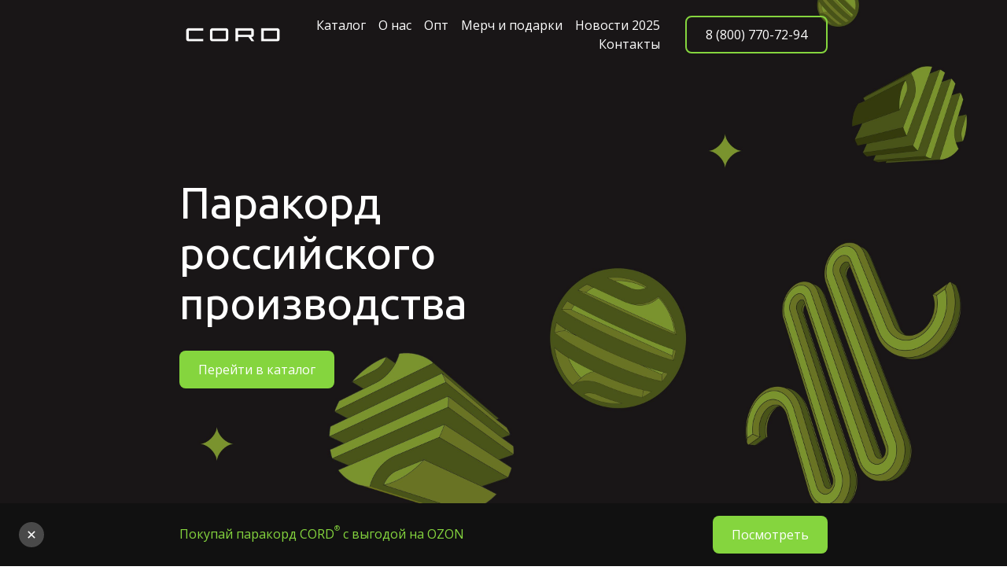

--- FILE ---
content_type: text/html
request_url: https://cord-store.com/
body_size: 13153
content:
<!DOCTYPE html>
<html lang="ru">
<head>
    <meta charset="utf-8">
    <title>Купить паракорд | paracord в Москве недорого - заказать дешево паракорд | paracord</title>
    <meta name="description"
          content="Купить паракорды, микрокорды, аксессуары и изделия из паракордов в Москве от компания &quot;Cord-Store&quot;. Доставка по всей России. Подробности уточняйте по телефону: +7 (800) 770-72-94"/>
    <meta name="keywords" content="" />
    <meta name="viewport" content="width=device-width, initial-scale=1">

    <meta property="og:title" content="Купить паракорд | paracord в Москве недорого - заказать дешево паракорд | paracord" />
    <meta property="og:description" content="Купить паракорды, микрокорды, аксессуары и изделия из паракордов в Москве от компания &quot;Cord-Store&quot;. Доставка по всей России. Подробности уточняйте по телефону: +7 (800) 770-72-94" />
    <meta property="og:image" content="https://90f1661d-2ff4-4f29-b07c-0e47453ca691.selstorage.ru/site524092/426eea24-2e54-4148-94c8-d26c835a8c4d/426eea24-2e54-4148-94c8-d26c835a8c4d-2407618.jpeg" />

    <meta name="twitter:title" content="Купить паракорд | paracord в Москве недорого - заказать дешево паракорд | paracord" />
    <meta name="twitter:description" content="Купить паракорды, микрокорды, аксессуары и изделия из паракордов в Москве от компания &quot;Cord-Store&quot;. Доставка по всей России. Подробности уточняйте по телефону: +7 (800) 770-72-94" />
    <meta name="twitter:image" content="https://90f1661d-2ff4-4f29-b07c-0e47453ca691.selstorage.ru/site524092/426eea24-2e54-4148-94c8-d26c835a8c4d/426eea24-2e54-4148-94c8-d26c835a8c4d-2407618.jpeg" />
    <meta name="twitter:card" content="summary_large_image" />



        <link rel="preconnect" href="https://660c827d-ce04-4b4c-80d1-1d6200e5d4c5.selcdn.net" />

        <link rel="stylesheet" href="https://660c827d-ce04-4b4c-80d1-1d6200e5d4c5.selcdn.net/tb/0.1.852/style/styles-core.css" />

        <link rel="icon" type="image/png" sizes="16x16" href="https://90f1661d-2ff4-4f29-b07c-0e47453ca691.selstorage.ru/site524092/212cadb0-29a9-4afa-8fd9-3765626a0cb2/212cadb0-29a9-4afa-8fd9-3765626a0cb2-1430893.png">
        <link rel="icon" type="image/png" sizes="32x32" href="https://90f1661d-2ff4-4f29-b07c-0e47453ca691.selstorage.ru/site524092/212cadb0-29a9-4afa-8fd9-3765626a0cb2/212cadb0-29a9-4afa-8fd9-3765626a0cb2-1430894.png">
        <link rel="icon" type="image/png" sizes="120x120" href="https://90f1661d-2ff4-4f29-b07c-0e47453ca691.selstorage.ru/site524092/212cadb0-29a9-4afa-8fd9-3765626a0cb2/212cadb0-29a9-4afa-8fd9-3765626a0cb2-1430895.png">
        <link rel="apple-touch-icon" type="image/png" sizes="120x120" href="https://90f1661d-2ff4-4f29-b07c-0e47453ca691.selstorage.ru/site524092/212cadb0-29a9-4afa-8fd9-3765626a0cb2/212cadb0-29a9-4afa-8fd9-3765626a0cb2-1430895.png">
        <link rel="icon" type="image/png" sizes="180x180" href="https://90f1661d-2ff4-4f29-b07c-0e47453ca691.selstorage.ru/site524092/212cadb0-29a9-4afa-8fd9-3765626a0cb2/212cadb0-29a9-4afa-8fd9-3765626a0cb2-1430896.png">
        <link rel="apple-touch-icon" type="image/png" sizes="180x180" href="https://90f1661d-2ff4-4f29-b07c-0e47453ca691.selstorage.ru/site524092/212cadb0-29a9-4afa-8fd9-3765626a0cb2/212cadb0-29a9-4afa-8fd9-3765626a0cb2-1430896.png">
        <link rel="stylesheet" href="https://fonts.googleapis.com/css?family&#x3D;Ubuntu&amp;subset&#x3D;all&amp;display&#x3D;swap">
        <link rel="stylesheet" href="https://fonts.googleapis.com/css?family&#x3D;Open+Sans&amp;subset&#x3D;all&amp;display&#x3D;swap">



</head>

<body class="sb-body   ubuntu__title open-sans-regular sb-content-size_m sb-buttons-border_semi-round">
<div class="site-wrapper" tabindex="0">
             <section data-type="footer-pinned" data-banner-id="02f5ab69-5226-4062-be9c-0b5f3c0a0836" id="footer-pinned" class="s-footer-pinned-type-1 s-footer-pinned-type-1_published"><link
                            id="footer-pinned-type-1"
                            rel="stylesheet"
                            href="https://660c827d-ce04-4b4c-80d1-1d6200e5d4c5.selcdn.net/tb/0.1.852/style/blocks/footer-pinned-type-1.css"
                        /><div class="s-footer-pinned-type-1__wrapper sb-text-white"> <div class=" sb-background sb-background" style="background: #111;"></div> <div class="sb-container s-footer-pinned-type-1__container"><div class="s-footer-pinned-type-1__close js-footer-close" aria-label="Закрыть нижнюю панель"><svg class="s-footer-pinned-type-1__close-svg" aria-hidden="true" width="24" height="24" viewBox="0 0 24 24" fill="none" xmlns="http://www.w3.org/2000/svg"><path fill-rule="evenodd" clip-rule="evenodd" d="M16.2426 7.75729C15.9079 7.42255 15.3652 7.42255 15.0305 7.75729L12 10.7877L8.96954 7.75729C8.63481 7.42255 8.09209 7.42255 7.75736 7.75729C7.42262 8.09202 7.42262 8.63474 7.75736 8.96947L10.7878 11.9999L7.75736 15.0304C7.42262 15.3651 7.42262 15.9078 7.75736 16.2426C8.09209 16.5773 8.63481 16.5773 8.96954 16.2426L12 13.2121L15.0305 16.2426C15.3652 16.5773 15.9079 16.5773 16.2426 16.2426C16.5774 15.9078 16.5774 15.3651 16.2426 15.0304L13.2122 11.9999L16.2426 8.96947C16.5774 8.63474 16.5774 8.09202 16.2426 7.75729Z" fill="currentColor"/></svg></div><div class="s-footer-pinned-type-1__content"><div class="s-footer-pinned-type-1__text sb-super-font sb-font-p3"><font style="color: #85d53e;">Покупай паракорд CORD<span style="font-size: 12px;"><sup>®</sup></span> с выгодой на OZON</font></div>   <a href="https://ozon.ru/t/44440DQ"   class="sb-button-primary sb-button-primary_white s-footer-pinned-type-1__button sb-button-scheme-white" style="background-color: #85D53E;"  target="_blank"    >   Посмотреть   </a>   </div></div></div> </section>                        <section data-type="main" id="lgfiefu" class="s-main-type-11 sb-block sb-block_fullscreen sb-text-white"><link
                            id="main-type-11"
                            rel="stylesheet"
                            href="https://660c827d-ce04-4b4c-80d1-1d6200e5d4c5.selcdn.net/tb/0.1.852/style/blocks/main-type-11.css"
                        /><div class="sb-background-image sb-background" style="background-image: url(https://90f1661d-2ff4-4f29-b07c-0e47453ca691.selstorage.ru/site524092/426eea24-2e54-4148-94c8-d26c835a8c4d/426eea24-2e54-4148-94c8-d26c835a8c4d-2407618.jpeg);"><div class="sb-background-overlay" style="opacity: 0.3"></div></div><div class="sb-container s-main-type-11__container"><div class="s-main-type-11__navigation"><div class="sb-header-default sb-text-white"><div class="sb-container"><div class="sb-header-default__wrapper sb-header-default__wrapper_right-align-links">  <div class="sb-header-default__burger sb-header-default__mark-links"><span class="sb-header-default__burger-line"></span></div>    <a href="https://cord-store.com" target="_self" class="sb-logotype-wrapper sb-logotype-wrapper_adaptive_size-s"><img class="lazy sb-logotype-wrapper__image" src="https://90f1661d-2ff4-4f29-b07c-0e47453ca691.selstorage.ru/site524092/e26d419c-f549-43af-b8c4-c04552fbc628/e26d419c-f549-43af-b8c4-c04552fbc628-11331889.png" alt="Изображение"></a>     <nav class="sb-header-default__menu sb-header-default__menu_solid">  <div class="sb-background"></div>   <ul class="sb-header-default__link-wrapper">  <li class="sb-header-default__link-item sb-submenu-link">   <a href="https://cord-store.com/catalog"   class="sb-header-default__link sb-header-default__link_menu-color-inherit sb-font-p3" style="color: #FFFFFF;"    >   Каталог   </a>    <div class="sb-submenu-dropdown"><nav class="sb-submenu-wrapper"><ul class="sb-submenu">  <li class="sb-submenu-item">  <a href="https://cord-store.com/paracord550"   class="sb-submenu-value sb-font-p3" style="color: #85D53E;"    >   Паракорд 550   </a>  </li>  <li class="sb-submenu-item">  <a href="https://cord-store.com/paracord275"   class="sb-submenu-value sb-font-p3" style="color: #85D53E;"    >   Паракорд 275   </a>  </li>  <li class="sb-submenu-item">  <a href="https://cord-store.com/microcord"   class="sb-submenu-value sb-font-p3" style="color: #85D53E;"    >   Микрокорд   </a>  </li>  <li class="sb-submenu-item">  <a href="https://cord-store.com/reflective"   class="sb-submenu-value sb-font-p3" style="color: #85D53E;"    >   REFLECTIVE   </a>  </li>  <li class="sb-submenu-item">  <a href="https://cord-store.com/prochee"   class="sb-submenu-value sb-font-p3" style="color: #85D53E;"    >   Прочее   </a>  </li>  </ul></nav></div>  </li>  <li class="sb-header-default__link-item sb-submenu-link">   <a href="https://cord-store.com/team"   class="sb-header-default__link sb-header-default__link_menu-color-inherit sb-font-p3"     >   О нас   </a>    </li>  <li class="sb-header-default__link-item sb-submenu-link">   <a href="https://opt.cord-store.com/"   class="sb-header-default__link sb-header-default__link_menu-color-inherit sb-font-p3"     >   Опт    </a>    </li>  <li class="sb-header-default__link-item sb-submenu-link">   <a href="https://custom.cord-store.com/"   class="sb-header-default__link sb-header-default__link_menu-color-inherit sb-font-p3"   target="_blank"    >   Мерч и подарки   </a>    </li>  <li class="sb-header-default__link-item sb-submenu-link">   <a href="https://cord-store.com/news"   class="sb-header-default__link sb-header-default__link_menu-color-inherit sb-font-p3"     >   Новости 2025   </a>    </li>  <li class="sb-header-default__link-item sb-submenu-link">   <a href="https://cord-store.com/contacts"   class="sb-header-default__link sb-header-default__link_menu-color-inherit sb-font-p3"     >   Контакты   </a>    </li>  </ul>     <button type="button"  class="sb-header-default__button sb-button-type_inherit-color sb-button-secondary sb-button-type_bordered" style="border-color: #85D53E;"  data-cart-goods-id=""     >   8 (800) 770-72-94   </button>    </nav>   <button type="button"  class="sb-header-default__button sb-header-default__button_tablet-visible sb-button-secondary sb-button-type_bordered" style="border-color: #85D53E;"  data-cart-goods-id=""     >   8 (800) 770-72-94   </button>    </div></div></div></div><div class="sb-row s-main-type-11__row sb-m-clear-bottom"><div class="sb-col_lg-6 sb-col_md-8 sb-col_sm-12 sb-col_xs-12 "><h1 class="sb-font-h1 sb-font-title sb-m-9-bottom">Паракорд<div>российского</div><div>производства</div></h1>   <div class="s-main-type-11__buttons sb-m-19-top-minus">   <a href="https://cord-store.com/catalog"   class="s-main-type-11__button sb-button-primary sb-m-19-top sb-button-scheme-white" style="background-color: #85D53E;"    >   Перейти в каталог   </a>    </div>  </div></div></div> </section>                   <section data-type="advantages-blocks" id="jbybrdp" class="s-advantages-blocks-type-2 sb-text-dark sb-padding-top_l sb-padding-bottom_l"><link
                            id="advantages-blocks-type-2"
                            rel="stylesheet"
                            href="https://660c827d-ce04-4b4c-80d1-1d6200e5d4c5.selcdn.net/tb/0.1.852/style/blocks/advantages-blocks-type-2.css"
                        />  <div class=" sb-background sb-background" style="background: #F6F7F8;"></div>  <div class="sb-container sb-m-clear-bottom">   <div class="s-advantages-blocks-type-2__list"><div class="sb-row-square">  <div class="s-advantages-blocks-type-2__col sb-col_sm-6 sb-col_xs-12  sb-col_lg-3 sb-col_md-4 "><div class="s-advantages-blocks-type-2__wrapper sb-m-clear-bottom ">   <div class="s-advantages-blocks-type-2__image sb-m-17-bottom"><div class="sb-image-square"> <img class="sb-image-crop sb-image-crop_loaded lazy" src="https://90f1661d-2ff4-4f29-b07c-0e47453ca691.selstorage.ru/site524092/a2a415df-18df-45c9-82b8-5269272e2042/a2a415df-18df-45c9-82b8-5269272e2042-2408399.png" alt="российский паракорд"> </div></div>  <div class="sb-align-left sb-font-p2 sb-m-21-bottom"><b>Сделан в России</b></div> <div class="sb-font-p3">Паракорд полностью произведён в России, в том числе упаковка</div></div></div>  <div class="s-advantages-blocks-type-2__col sb-col_sm-6 sb-col_xs-12  sb-col_lg-3 sb-col_md-4 "><div class="s-advantages-blocks-type-2__wrapper sb-m-clear-bottom ">   <div class="s-advantages-blocks-type-2__image sb-m-17-bottom"><div class="sb-image-square"> <img class="sb-image-crop sb-image-crop_loaded lazy" src="https://90f1661d-2ff4-4f29-b07c-0e47453ca691.selstorage.ru/site524092/42a81c70-e472-4a0a-b68d-951c86f5b1ad/42a81c70-e472-4a0a-b68d-951c86f5b1ad-2421015.png" alt="Изображение"> </div></div>  <div class="sb-align-left sb-font-p2 sb-m-21-bottom"><b>Репутация</b></div> <div class="sb-font-p3">Тысячи положительных отзывов с 2014 года в соцсетях и на маркетплейсах</div></div></div>  <div class="s-advantages-blocks-type-2__col sb-col_sm-6 sb-col_xs-12  sb-col_lg-3 sb-col_md-4 "><div class="s-advantages-blocks-type-2__wrapper sb-m-clear-bottom ">   <div class="s-advantages-blocks-type-2__image sb-m-17-bottom"><div class="sb-image-square"> <img class="sb-image-crop sb-image-crop_loaded lazy" src="https://90f1661d-2ff4-4f29-b07c-0e47453ca691.selstorage.ru/site524092/22b37d74-9b74-4492-8e02-d7e954c84407/22b37d74-9b74-4492-8e02-d7e954c84407-2418487.png" alt="Изображение"> </div></div>  <div class="sb-align-left sb-font-p2 sb-m-21-bottom"><b>Nylon 100%</b></div> <div class="sb-font-p3">Используется исключительно премиум-нейлон</div></div></div>  <div class="s-advantages-blocks-type-2__col sb-col_sm-6 sb-col_xs-12  sb-col_lg-3 sb-col_md-4 "><div class="s-advantages-blocks-type-2__wrapper sb-m-clear-bottom ">   <div class="s-advantages-blocks-type-2__image sb-m-17-bottom"><div class="sb-image-square"> <img class="sb-image-crop sb-image-crop_loaded lazy" src="https://90f1661d-2ff4-4f29-b07c-0e47453ca691.selstorage.ru/site524092/cce14272-e86b-428d-ae61-cbdef08f3232/cce14272-e86b-428d-ae61-cbdef08f3232-2408551.png" alt="Изображение"> </div></div>  <div class="sb-align-left sb-font-p2 sb-m-21-bottom"><b>Удобно купить</b></div> <div class="sb-font-p3">Представлен более чем в 100 магазинах онлайн и офлайн</div></div></div>  </div></div>  </div> </section>                     <section data-type="text" id="text" class="s-text-type-2 sb-text-white sb-padding-top_s sb-padding-bottom_s"><link
                            id="text-type-2"
                            rel="stylesheet"
                            href="https://660c827d-ce04-4b4c-80d1-1d6200e5d4c5.selcdn.net/tb/0.1.852/style/blocks/text-type-2.css"
                        /><div class=" sb-background" style="background: #111111;"></div><div class="sb-container"><div class="sb-row">  <div class="s-text-type-2__main sb-m-8-bottom  sb-col_lg-8 sb-col_md-8 sb-col_sm-8 sb-col_xs-12 "><div class="s-text-type-2__container">   <div class="s-text-type-2__offset-container"><div class="sb-row"> <div class="sb-col_12 sb-font-title sb-font-h4 sb-m-17-bottom">Команда CORD делает путешествия и отдых на природе комфортнее уже с 2014 года.<br></div> <div class="sb-col_12 sb-font-p3"><font style="color: #85d53e;"><a href="https://cord-store.com/team" target="_self" class="sb-link" data-link-id="0">Подробнее...</a></font></div></div></div>  </div></div>   <div class="sb-col_lg-3 sb-col_md-4 sb-col_sm-4 sb-col_xs-12 sb-m-clear-bottom  sb-col-offset_lg-1 ">  <div class="sb-image-text-type-2 sb-m-19-bottom sb-element-wrapper-editor"> <img class="sb-image-crop sb-image-crop_loaded lazy" src="https://90f1661d-2ff4-4f29-b07c-0e47453ca691.selstorage.ru/site524092/c2f2547a-9bd5-4491-b1e6-1a56afcc4e6c/c2f2547a-9bd5-4491-b1e6-1a56afcc4e6c-2408554.jpeg" alt="Немного о нас"> </div>   </div>  </div></div> </section>               <section data-type="bevel" id="bevel" class="s-bevel-type-1 s-bevel-type-1_direction-left"><link
                            id="bevel-type-1"
                            rel="stylesheet"
                            href="https://660c827d-ce04-4b4c-80d1-1d6200e5d4c5.selcdn.net/tb/0.1.852/style/blocks/bevel-type-1.css"
                        /> <div class=" sb-background sb-background sb-background_top-background" style="background: #85D53E;"></div> <div class=" sb-background sb-background sb-background_bottom-background" style="background: #111111;"></div> </section>               <section data-type="text-list" id="text-list" class="s-text-list-type-3 sb-text-white sb-padding-top_s sb-padding-bottom_s"><link
                            id="text-list-type-3"
                            rel="stylesheet"
                            href="https://660c827d-ce04-4b4c-80d1-1d6200e5d4c5.selcdn.net/tb/0.1.852/style/blocks/text-list-type-3.css"
                        /><div class=" sb-background" style="background: #111111;"></div><div class="sb-container"><div class="sb-row sb-m-clear-top"><h2 class="sb-col_lg-10 sb-col_md-12 sb-col_sm-12 sb-col_xs-12 sb-align-left sb-font-h2 sb-font-title">Каталог</h2>   </div></div> </section>                  <section data-type="advantages-blocks" id="ntcdeoa" class="s-advantages-blocks-type-5 s-advantages-blocks-type-5_with-image sb-text-white sb-padding-top_s sb-padding-bottom_s"><link
                            id="advantages-blocks-type-5"
                            rel="stylesheet"
                            href="https://660c827d-ce04-4b4c-80d1-1d6200e5d4c5.selcdn.net/tb/0.1.852/style/blocks/advantages-blocks-type-5.css"
                        /><div class=" sb-background" style="background: #111111;"></div><div class="sb-container sb-m-clear-bottom">   <div class="s-advantages-blocks-type-5__list"><div class="sb-row-square">  <div class="s-advantages-blocks-type-5__col sb-col_lg-4 sb-col_md-4 sb-col_sm-6 sb-col_xs-12  s-advantages-blocks-type-5__col_not-integer "><div class="s-advantages-blocks-type-5__wrapper  sb-text-white ">  <div class="sb-background-image sb-background sb-background" style="background-image: url(https://90f1661d-2ff4-4f29-b07c-0e47453ca691.selstorage.ru/site524092/9908e869-2e79-4069-916e-08b86170854b/9908e869-2e79-4069-916e-08b86170854b-2408496.jpeg);"><div class="sb-background-overlay" style="opacity: 0.4"></div></div>   <div class="s-advantages-blocks-type-5__content sb-m-clear-bottom">  <div class="s-advantages-blocks-type-5__text sb-m-13-bottom sb-m-clear-bottom"><div class="sb-align-left sb-font-p2 sb-m-21-bottom">Паракорд 550 (классика)</div> <div class="sb-align-left sb-font-p4">Незаменим в экстремальных и бытовых ситуациях. Также широко применяется в плетении браслетов, темляков, оплётки рукоятей оружия/инструмента.</div></div>    <a href="https://cord-store.com/paracord550"   class="sb-button-primary sb-button-primary_white s-advantages-blocks-type-5__button sb-button-scheme-white" style="background-color: #85D53E;"    >   Подробнее   </a>   </div>  </div></div>  <div class="s-advantages-blocks-type-5__col sb-col_lg-4 sb-col_md-4 sb-col_sm-6 sb-col_xs-12  s-advantages-blocks-type-5__col_not-integer "><div class="s-advantages-blocks-type-5__wrapper  sb-text-white ">  <div class="sb-background-image sb-background sb-background" style="background-image: url(https://90f1661d-2ff4-4f29-b07c-0e47453ca691.selstorage.ru/site524092/5c26019d-1635-46fd-9db8-03eacb688842/5c26019d-1635-46fd-9db8-03eacb688842-2408514.jpeg);"><div class="sb-background-overlay" style="opacity: 0.4"></div></div>   <div class="s-advantages-blocks-type-5__content sb-m-clear-bottom">  <div class="s-advantages-blocks-type-5__text sb-m-13-bottom sb-m-clear-bottom"><div class="sb-align-left sb-font-p2 sb-m-21-bottom">Паракорд 275 (мини)</div> <div class="sb-align-left sb-font-p4">Выбор тех, кому важны компактность и вес. Отличное решение для оттяжек палаток и тентов и НАЗов.</div></div>    <a href="https://cord-store.com/paracord275"   class="sb-button-primary sb-button-primary_white s-advantages-blocks-type-5__button sb-button-scheme-white" style="background-color: #85D53E;"    >   Подробнее   </a>   </div>  </div></div>  <div class="s-advantages-blocks-type-5__col sb-col_lg-4 sb-col_md-4 sb-col_sm-6 sb-col_xs-12  s-advantages-blocks-type-5__col_not-integer "><div class="s-advantages-blocks-type-5__wrapper  sb-text-white ">  <div class="sb-background-image sb-background sb-background" style="background-image: url(https://90f1661d-2ff4-4f29-b07c-0e47453ca691.selstorage.ru/site524092/49021cda-880b-4ad9-ae92-b34decf7d77c/49021cda-880b-4ad9-ae92-b34decf7d77c-2408489.jpeg);"><div class="sb-background-overlay" style="opacity: 0.4"></div></div>   <div class="s-advantages-blocks-type-5__content sb-m-clear-bottom">  <div class="s-advantages-blocks-type-5__text sb-m-13-bottom sb-m-clear-bottom"><div class="sb-align-left sb-font-p2 sb-m-21-bottom">Микрокорд</div> <div class="sb-align-left sb-font-p4">Применяется в качестве аварийного запаса, а также для декора и придания <br style="user-select: auto;">изделиям из паракорда законченного вида. <br style="user-select: auto;"></div></div>    <a href="https://cord-store.com/microcord"   class="sb-button-primary sb-button-primary_white s-advantages-blocks-type-5__button" style="background-color: #85D53E;"    >   Подробнее   </a>   </div>  </div></div>  <div class="s-advantages-blocks-type-5__col sb-col_lg-4 sb-col_md-4 sb-col_sm-6 sb-col_xs-12  s-advantages-blocks-type-5__col_not-integer "><div class="s-advantages-blocks-type-5__wrapper  sb-text-white ">  <div class="sb-background-image sb-background sb-background" style="background-image: url(https://90f1661d-2ff4-4f29-b07c-0e47453ca691.selstorage.ru/site524092/4591147e-1ce3-4b50-984e-0a34c97f9fae/4591147e-1ce3-4b50-984e-0a34c97f9fae-2407621.jpeg);"><div class="sb-background-overlay" style="opacity: 0.4"></div></div>   <div class="s-advantages-blocks-type-5__content sb-m-clear-bottom">  <div class="s-advantages-blocks-type-5__text sb-m-13-bottom sb-m-clear-bottom"><div class="sb-align-left sb-font-p2 sb-m-21-bottom">Линейка REFLECTIVE</div> <div class="sb-align-left sb-font-p4">Вплетенная световозвращающая <br>нить позволяет быстро найти <br>помеченные ей предметы в темноте <br>или траве, натянуть верёвку, <br>которая будет заметна ночью <br>или даже разметить тропу.<br></div></div>    <a href="https://cord-store.com/reflective"   class="sb-button-primary sb-button-primary_white s-advantages-blocks-type-5__button" style="background-color: #85D53E;"    >   Подробнее   </a>   </div>  </div></div>  <div class="s-advantages-blocks-type-5__col sb-col_lg-4 sb-col_md-4 sb-col_sm-6 sb-col_xs-12  s-advantages-blocks-type-5__col_not-integer "><div class="s-advantages-blocks-type-5__wrapper  sb-text-white ">  <div class="sb-background-image sb-background sb-background" style="background-image: url(https://90f1661d-2ff4-4f29-b07c-0e47453ca691.selstorage.ru/site524092/2a385527-85dd-4880-b1f8-d55fcf645d4a/2a385527-85dd-4880-b1f8-d55fcf645d4a-2408115.jpeg);"><div class="sb-background-overlay" style="opacity: 0.4"></div></div>   <div class="s-advantages-blocks-type-5__content sb-m-clear-bottom">  <div class="s-advantages-blocks-type-5__text sb-m-13-bottom sb-m-clear-bottom"><div class="sb-align-left sb-font-p2 sb-m-21-bottom">Изделия из паракорда</div> <div class="sb-align-left sb-font-p4">Тренчики, Shock-cord, наборы для плетения, аксессуары из паракорда и прочее.<div style="user-select: auto;"><br style="user-select: auto;"></div></div></div>    <a href="https://cord-store.com/prochee"   class="sb-button-primary sb-button-primary_white s-advantages-blocks-type-5__button sb-button-scheme-white" style="background-color: #85D53E;"    >   Подробнее   </a>   </div>  </div></div>  </div></div>  </div> </section>                  <section data-type="partners" id="partners-2" class="s-partners-type-2 s-partners-type-2_with-divider sb-text-white sb-align-center sb-padding-top_s sb-padding-bottom_s"><link
                            id="partners-type-2"
                            rel="stylesheet"
                            href="https://660c827d-ce04-4b4c-80d1-1d6200e5d4c5.selcdn.net/tb/0.1.852/style/blocks/partners-type-2.css"
                        /><div class=" sb-background" style="background: #111111;"></div><div class="sb-container sb-m-clear-top">  <div class="sb-row sb-m-clear-bottom"><h2 class="sb-col_lg-8 sb-col-offset_lg-2 sb-col_md-12 sb-col_sm-12 sb-col_xs-12 sb-font-h2 sb-font-title sb-m-12-bottom">Мы на маркетплейсах</h2> <div class="sb-col_lg-8 sb-col-offset_lg-2 sb-col_md-12 sb-col_sm-12 sb-col_xs-12 s-partners-type-2__description sb-font-p3"><font style="color: #85d53e;">Покупайте там, где удобно вам. Цена вас приятно удивит.</font></div></div>  <div class="s-partners-type-2__slider sb-m-3-top"><div class="s-partners-type-2__slider-main">  <div class="s-partners-type-2__arrow s-partners-type-2__arrow_previous js-arrow_previous pointer-events-auto"><button class="button-arrow   button-arrow_previous " aria-label="  Вернуться на предыдущий элемент "><svg class="button-arrow-icon" width="12" height="13" viewBox="0 0 12 13" fill="none" xmlns="http://www.w3.org/2000/svg"><path fill-rule="evenodd" clip-rule="evenodd" d="M2.58225 6.20351C2.3685 6.41726 2.25 6.69851 2.25 6.99851C2.25 7.30076 2.3685 7.58351 2.58225 7.79501L7.707 12.7803C8.00325 13.0728 8.48175 13.0728 8.778 12.7803C9.07425 12.4878 9.07425 12.0123 8.778 11.7205L3.921 6.99851L8.778 2.27801C9.07425 1.98551 9.07425 1.51001 8.778 1.21676C8.48175 0.924258 8.00325 0.924259 7.707 1.21826L2.58225 6.20276L2.58225 6.20351Z" fill="currentColor"/></svg></button></div> <div class="s-partners-type-2__arrow s-partners-type-2__arrow_next js-arrow_next pointer-events-auto"><button class="button-arrow   button-arrow_next " aria-label="  Перейти к следующему элементу "><svg class="button-arrow-icon" width="12" height="13" viewBox="0 0 12 13" fill="none" xmlns="http://www.w3.org/2000/svg"><path fill-rule="evenodd" clip-rule="evenodd" d="M2.58225 6.20351C2.3685 6.41726 2.25 6.69851 2.25 6.99851C2.25 7.30076 2.3685 7.58351 2.58225 7.79501L7.707 12.7803C8.00325 13.0728 8.48175 13.0728 8.778 12.7803C9.07425 12.4878 9.07425 12.0123 8.778 11.7205L3.921 6.99851L8.778 2.27801C9.07425 1.98551 9.07425 1.51001 8.778 1.21676C8.48175 0.924258 8.00325 0.924259 7.707 1.21826L2.58225 6.20276L2.58225 6.20351Z" fill="currentColor"/></svg></button></div>  <div class="s-partners-type-2__list-wrapper js-list-wrapper"><ul class="s-partners-type-2__list js-list">  <li class="s-partners-type-2__item js-slide  s-partners-type-2__item_with-divider sb-color-border "><a href="https://ozon.ru/t/wqqqlAo" target="_blank" class="s-partners-type-2__image-wrapper"><img class="lazy s-partners-type-2__image" src="https://90f1661d-2ff4-4f29-b07c-0e47453ca691.selstorage.ru/site524092/cc980159-d372-479e-b7cb-57be047105c7/cc980159-d372-479e-b7cb-57be047105c7-1412304.png" alt="Изображение"></a>  </li>  <li class="s-partners-type-2__item js-slide  s-partners-type-2__item_with-divider sb-color-border "><a href="https://vk.cc/cwc28t" target="_blank" class="s-partners-type-2__image-wrapper"><img class="lazy s-partners-type-2__image" src="https://90f1661d-2ff4-4f29-b07c-0e47453ca691.selstorage.ru/site524092/fc3018c1-eb40-442a-bbf7-62f2227e123c/fc3018c1-eb40-442a-bbf7-62f2227e123c-1460904.png" alt="Изображение"></a>  </li>  </ul></div></div>  <div class="s-partners-type-2__dots sb-dots sb-m-6-top"><ul class="sb-dots__dots-wrapper js-dots"></ul></div>  </div></div> </section>                <section data-type="reviews" id="reviews" class="s-reviews-type-3 sb-text-white sb-padding-top_s sb-padding-bottom_l"><link
                            id="reviews-type-3"
                            rel="stylesheet"
                            href="https://660c827d-ce04-4b4c-80d1-1d6200e5d4c5.selcdn.net/tb/0.1.852/style/blocks/reviews-type-3.css"
                        /><div class=" sb-background" style="background: #111111;"></div><div class="sb-container sb-m-clear-bottom">  <div class="sb-row sb-m-6-bottom"><h2 class="sb-col_lg-10 sb-col_md-12 sb-col_sm-12 sb-col_xs-12 sb-font-h2 sb-font-title">Отзывы реальных покупателей</h2></div>   <div class="sb-row sb-m-6-top-minus">  <div class="sb-m-6-top sb-col_lg-6 sb-col_md-6 sb-col_sm-12 sb-col_xs-12"><div class="sb-m-clear-bottom"><div class="s-reviews-type-3__top sb-m-18-bottom sb-m-clear-bottom sb-m-clear-right">   <div class="sb-m-clear-bottom"><h3 class="sb-align-left sb-font-p2 sb-m-21-bottom"><font style="color: #85d53e;">Морион Семёнов</font></h3> </div>  </div><div class="sb-align-left sb-font-p3">Хочу отметить, что сотрудники очень внимательно относятся к заказам, оперативно реагируют на мои многочисленные и порой дотошные уточнения.<br style="user-select: auto;">Лучше поставщика паракорда в России нет. Успехов!</div></div></div>  <div class="sb-m-6-top sb-col_lg-6 sb-col_md-6 sb-col_sm-12 sb-col_xs-12"><div class="sb-m-clear-bottom"><div class="s-reviews-type-3__top sb-m-18-bottom sb-m-clear-bottom sb-m-clear-right">   <div class="sb-m-clear-bottom"><h3 class="sb-align-left sb-font-p2 sb-m-21-bottom"><font style="color: rgb(133, 213, 62); user-select: auto;">Константин Туленков</font></h3> </div>  </div><div class="sb-align-left sb-font-p3">Посылку получил, паракорд отличный, сочные цвета, "рубашка" ровная по всей длине, без перекручивания внутренних нитей, на ощупь приятен, неприятный запах отсутствует. В общем, понравилось. Благодарю, продолжайте в том же духе, развивайтесь и расширяйте свой ассортимент!</div></div></div>  <div class="sb-m-6-top sb-col_lg-6 sb-col_md-6 sb-col_sm-12 sb-col_xs-12"><div class="sb-m-clear-bottom"><div class="s-reviews-type-3__top sb-m-18-bottom sb-m-clear-bottom sb-m-clear-right">   <div class="sb-m-clear-bottom"><h3 class="sb-align-left sb-font-p2 sb-m-21-bottom"><font style="color: #85d53e;">Александр Суворо</font><font style="color: #85d53e;">в</font></h3> </div>  </div><div class="sb-align-left sb-font-p3">Паракорд оригинальный 100%.<br>Работают ребята на отлично, проконсультируют по всем вопросам, если такие возникают.<br>Полностью доволен.</div></div></div>  <div class="sb-m-6-top sb-col_lg-6 sb-col_md-6 sb-col_sm-12 sb-col_xs-12"><div class="sb-m-clear-bottom"><div class="s-reviews-type-3__top sb-m-18-bottom sb-m-clear-bottom sb-m-clear-right">   <div class="sb-m-clear-bottom"><h3 class="sb-align-left sb-font-p2 sb-m-21-bottom"><font style="color: rgb(133, 213, 62); user-select: auto;">Павел Федотов</font></h3> </div>  </div><div class="sb-align-left sb-font-p3">Продавец хороший, оперативно все отправил.<br>Попросил выслать пробников разных расцветок, так наложили целый мешок, молодцы!<br></div></div></div>  </div>  </div> </section>              <section data-type="bevel" id="bevel-2" class="s-bevel-type-1 s-bevel-type-1_direction-left"><link
                            id="bevel-type-1"
                            rel="stylesheet"
                            href="https://660c827d-ce04-4b4c-80d1-1d6200e5d4c5.selcdn.net/tb/0.1.852/style/blocks/bevel-type-1.css"
                        /> <div class=" sb-background sb-background sb-background_top-background" style="background: #85D53E;"></div> <div class=" sb-background sb-background sb-background_bottom-background" style="background: #111111;"></div> </section>             <section data-type="schedule" id="schedule" class="s-schedule-type-1 sb-text-white sb-padding-top_s sb-padding-bottom_s"><link
                            id="schedule-type-1"
                            rel="stylesheet"
                            href="https://660c827d-ce04-4b4c-80d1-1d6200e5d4c5.selcdn.net/tb/0.1.852/style/blocks/schedule-type-1.css"
                        /><div class=" sb-background" style="background: #111111;"></div><div class="sb-container"><div class="sb-row s-schedule-type-1__container sb-m-clear-bottom">  <div class="sb-col_12 sb-m-3-bottom"><div class="sb-row sb-m-clear-bottom"><h2 class="sb-col_lg-10 sb-col_md-12 sb-col_sm-12 sb-col_xs-12 sb-font-h2 sb-font-title sb-m-12-bottom">Расписание выставок </h2> <div class="sb-col_lg-10 sb-col_md-12 sb-col_sm-12 sb-col_xs-12 sb-font-p3 sb-m-3-bottom">Будем рады встречи на нашем стенде на одной из выставок весеннего сезона 2025</div></div></div>   <div class="s-schedule-type-1__list  sb-col_12 ">  <div class="sb-row s-schedule-type-1__item sb-m-clear-bottom  s-schedule-type-1__line sb-color-border "><div class="sb-col_lg-4 sb-col_md-4 sb-col_sm-4 sb-col_xs-12 s-schedule-type-1__date sb-align-left sb-font-p2">20 - 23 февраля</div>  <div class="s-schedule-type-1__item-text sb-m-clear-bottom  sb-col_lg-6 sb-col_md-8 sb-col_sm-8 sb-col_xs-12 "><div class="s-schedule-type-1__time sb-m-22-bottom sb-align-left sb-font-p2"><font style="color: rgb(133, 213, 62); user-select: none;"><b style="user-select: none;">Охота и рыболовство на Руси</b></font></div> <div class="sb-font-p3"><font style="color: rgb(215, 215, 215); user-select: auto;">Москва, Верхняя аллея, 6, стр. 1, Тимирязев Центр</font></div></div>  </div>  <div class="sb-row s-schedule-type-1__item sb-m-clear-bottom  s-schedule-type-1__line sb-color-border "><div class="sb-col_lg-4 sb-col_md-4 sb-col_sm-4 sb-col_xs-12 s-schedule-type-1__date sb-align-left sb-font-p2">12 - 14 марта</div>  <div class="s-schedule-type-1__item-text sb-m-clear-bottom  sb-col_lg-6 sb-col_md-8 sb-col_sm-8 sb-col_xs-12 "><div class="s-schedule-type-1__time sb-m-22-bottom sb-align-left sb-font-p2"><font style="color: rgb(133, 213, 62); user-select: auto;"><b style="user-select: auto;">Интерткань</b></font></div> <div class="sb-font-p3"><font style="user-select: auto;"></font><font style="color: #d7d7d7;">Москва, Верхняя аллея, 6, стр. 1, Тимирязев Центр</font></div></div>  </div>  <div class="sb-row s-schedule-type-1__item sb-m-clear-bottom  s-schedule-type-1__line sb-color-border "><div class="sb-col_lg-4 sb-col_md-4 sb-col_sm-4 sb-col_xs-12 s-schedule-type-1__date sb-align-left sb-font-p2">18 - 20 марта</div>  <div class="s-schedule-type-1__item-text sb-m-clear-bottom  sb-col_lg-6 sb-col_md-8 sb-col_sm-8 sb-col_xs-12 "><div class="s-schedule-type-1__time sb-m-22-bottom sb-align-left sb-font-p2"><span style="user-select: none;"><font style="color: rgb(133, 213, 62); user-select: none;"><b>ChristmasBox Podarki</b></font></span></div> <div class="sb-font-p3"><font style="color: rgb(215, 215, 215); user-select: auto;">Москва, МВЦ «Крокус Экспо»</font><br style="user-select: auto;"></div></div>  </div>  <div class="sb-row s-schedule-type-1__item sb-m-clear-bottom  s-schedule-type-1__line sb-color-border "><div class="sb-col_lg-4 sb-col_md-4 sb-col_sm-4 sb-col_xs-12 s-schedule-type-1__date sb-align-left sb-font-p2">3 - 6 апреля</div>  <div class="s-schedule-type-1__item-text sb-m-clear-bottom  sb-col_lg-6 sb-col_md-8 sb-col_sm-8 sb-col_xs-12 "><div class="s-schedule-type-1__time sb-m-22-bottom sb-align-left sb-font-p2"><font style="color: rgb(133, 213, 62); user-select: auto;"><b style="user-select: auto;">Клинок</b></font></div> <div class="sb-font-p3"><font style="color: rgb(215, 215, 215); user-select: none;">Москва, Шарикоподшипниковская ул.,13С33, MAIN STAGE</font></div></div>  </div>  </div>  </div></div> </section>               <section data-type="gallery-single" id="gallery-single" class="s-gallery-single-type-1 sb-text-white"><link
                            id="gallery-single-type-1"
                            rel="stylesheet"
                            href="https://660c827d-ce04-4b4c-80d1-1d6200e5d4c5.selcdn.net/tb/0.1.852/style/blocks/gallery-single-type-1.css"
                        /><div class="sb-background-image sb-background" style="background-image: url(https://90f1661d-2ff4-4f29-b07c-0e47453ca691.selstorage.ru/site524092/3c05b038-684b-448c-8143-cb75cdf8ec5f/3c05b038-684b-448c-8143-cb75cdf8ec5f-2408601.jpeg);"><div class="sb-background-overlay" style="opacity: 0.3"></div></div>  <div class="sb-background-image sb-background sb-background sb-background_clear" style="background-image: url(https://90f1661d-2ff4-4f29-b07c-0e47453ca691.selstorage.ru/site524092/3c05b038-684b-448c-8143-cb75cdf8ec5f/3c05b038-684b-448c-8143-cb75cdf8ec5f-2408601.jpeg);"><div class="sb-background-overlay" style="opacity: 0.3"></div></div>   <div class="sb-container"><div class="s-gallery-single-type-1__wrapper sb-text-white">  <div class=" sb-background sb-background sb-background_clear" style="background: #85D53E;"></div>  <div class="s-gallery-single-type-1__content sb-m-clear-top"><h5 class="s-gallery-single-type-1__title sb-align-left sb-font-p2">Всегда готовы порадовать интересными новинками и цветами на наших выставочных стендах и шоуруме на Сайкина, 17.</h5> </div></div></div>  </section>               <section data-type="partners" id="partners" class="s-partners-type-2 s-partners-type-2_with-divider sb-text-dark sb-padding-top_l sb-padding-bottom_l"><link
                            id="partners-type-2"
                            rel="stylesheet"
                            href="https://660c827d-ce04-4b4c-80d1-1d6200e5d4c5.selcdn.net/tb/0.1.852/style/blocks/partners-type-2.css"
                        /><div class=" sb-background" style="background: #F6F7F8;"></div><div class="sb-container sb-m-clear-top">  <div class="sb-row sb-m-clear-bottom"><h2 class="sb-col_lg-10 sb-col_md-12 sb-col_sm-12 sb-col_xs-12 sb-font-h2 sb-font-title sb-m-12-bottom">Помимо выставок</h2> <div class="sb-col_lg-10 sb-col_md-12 sb-col_sm-12 sb-col_xs-12 s-partners-type-2__description sb-font-p3">Бренд CORD представлен на маркетплейсах, а также более чем в 100 магазинах от Минска до Южно-Сахалинска, в том числе:</div></div>  <div class="s-partners-type-2__slider sb-m-3-top"><div class="s-partners-type-2__slider-main">  <div class="s-partners-type-2__arrow s-partners-type-2__arrow_previous js-arrow_previous pointer-events-auto"><button class="button-arrow   button-arrow_previous " aria-label="  Вернуться на предыдущий элемент "><svg class="button-arrow-icon" width="12" height="13" viewBox="0 0 12 13" fill="none" xmlns="http://www.w3.org/2000/svg"><path fill-rule="evenodd" clip-rule="evenodd" d="M2.58225 6.20351C2.3685 6.41726 2.25 6.69851 2.25 6.99851C2.25 7.30076 2.3685 7.58351 2.58225 7.79501L7.707 12.7803C8.00325 13.0728 8.48175 13.0728 8.778 12.7803C9.07425 12.4878 9.07425 12.0123 8.778 11.7205L3.921 6.99851L8.778 2.27801C9.07425 1.98551 9.07425 1.51001 8.778 1.21676C8.48175 0.924258 8.00325 0.924259 7.707 1.21826L2.58225 6.20276L2.58225 6.20351Z" fill="currentColor"/></svg></button></div> <div class="s-partners-type-2__arrow s-partners-type-2__arrow_next js-arrow_next pointer-events-auto"><button class="button-arrow   button-arrow_next " aria-label="  Перейти к следующему элементу "><svg class="button-arrow-icon" width="12" height="13" viewBox="0 0 12 13" fill="none" xmlns="http://www.w3.org/2000/svg"><path fill-rule="evenodd" clip-rule="evenodd" d="M2.58225 6.20351C2.3685 6.41726 2.25 6.69851 2.25 6.99851C2.25 7.30076 2.3685 7.58351 2.58225 7.79501L7.707 12.7803C8.00325 13.0728 8.48175 13.0728 8.778 12.7803C9.07425 12.4878 9.07425 12.0123 8.778 11.7205L3.921 6.99851L8.778 2.27801C9.07425 1.98551 9.07425 1.51001 8.778 1.21676C8.48175 0.924258 8.00325 0.924259 7.707 1.21826L2.58225 6.20276L2.58225 6.20351Z" fill="currentColor"/></svg></button></div>  <div class="s-partners-type-2__list-wrapper js-list-wrapper"><ul class="s-partners-type-2__list js-list">  <li class="s-partners-type-2__item js-slide  s-partners-type-2__item_with-divider sb-color-border "><div class="s-partners-type-2__image-wrapper"><img class="lazy s-partners-type-2__image" src="https://90f1661d-2ff4-4f29-b07c-0e47453ca691.selstorage.ru/site524092/682a05ca-0de1-48c3-8d66-c6bce3247e46/682a05ca-0de1-48c3-8d66-c6bce3247e46-2408313.png" alt="Изображение"></div>  <div class="s-partners-type-2__item-text sb-text-opacity sb-m-17-top sb-font-p4">Федеральная сеть туристических магазинов</div>  </li>  <li class="s-partners-type-2__item js-slide  s-partners-type-2__item_with-divider sb-color-border "><div class="s-partners-type-2__image-wrapper"><img class="lazy s-partners-type-2__image" src="https://90f1661d-2ff4-4f29-b07c-0e47453ca691.selstorage.ru/site524092/65e982ad-ac0b-40a9-923d-d0f488588a0b/65e982ad-ac0b-40a9-923d-d0f488588a0b-2408314.png" alt="Изображение"></div>  <div class="s-partners-type-2__item-text sb-text-opacity sb-m-17-top sb-font-p4">Крупнейший туристический и горнолыжный магазин Москвы</div>  </li>  <li class="s-partners-type-2__item js-slide  s-partners-type-2__item_with-divider sb-color-border "><div class="s-partners-type-2__image-wrapper"><img class="lazy s-partners-type-2__image" src="https://90f1661d-2ff4-4f29-b07c-0e47453ca691.selstorage.ru/site524092/3fc6e84e-c676-4a2e-8a1a-8f0e2a7cdfaf/3fc6e84e-c676-4a2e-8a1a-8f0e2a7cdfaf-2408357.png" alt="Изображение"></div>  <div class="s-partners-type-2__item-text sb-text-opacity sb-m-17-top sb-font-p4">Магазин с самым широким в России ассортиментом ножей</div>  </li>  <li class="s-partners-type-2__item js-slide  s-partners-type-2__item_with-divider sb-color-border "><div class="s-partners-type-2__image-wrapper"><img class="lazy s-partners-type-2__image" src="https://90f1661d-2ff4-4f29-b07c-0e47453ca691.selstorage.ru/site524092/e78e3cd2-4508-46c1-93d0-ec38ca509749/e78e3cd2-4508-46c1-93d0-ec38ca509749-2408316.png" alt="Изображение"></div>  <div class="s-partners-type-2__item-text sb-text-opacity sb-m-17-top sb-font-p4">Крупнейшая в России сеть магазинов автотуризма</div>  </li>  <li class="s-partners-type-2__item js-slide  s-partners-type-2__item_with-divider sb-color-border "><div class="s-partners-type-2__image-wrapper"><img class="lazy s-partners-type-2__image" src="https://90f1661d-2ff4-4f29-b07c-0e47453ca691.selstorage.ru/site524092/6e318fdb-9a3e-409f-a7c6-f2341e34e2e3/6e318fdb-9a3e-409f-a7c6-f2341e34e2e3-2408317.png" alt="Изображение"></div>  <div class="s-partners-type-2__item-text sb-text-opacity sb-m-17-top sb-font-p4">№1 Специализированный розничный магазин по продаже арбалетов, луков, ножей в СПБ</div>  </li>  <li class="s-partners-type-2__item js-slide  s-partners-type-2__item_with-divider sb-color-border "><div class="s-partners-type-2__image-wrapper"><img class="lazy s-partners-type-2__image" src="https://90f1661d-2ff4-4f29-b07c-0e47453ca691.selstorage.ru/site524092/9e977f19-37ca-49f0-9264-9ffd5f0aba82/9e977f19-37ca-49f0-9264-9ffd5f0aba82-12295480.png" alt="Изображение"></div>  <div class="s-partners-type-2__item-text sb-text-opacity sb-m-17-top sb-align-center sb-font-p4">Сеть ножевых магазинов</div>  </li>  <li class="s-partners-type-2__item js-slide  s-partners-type-2__item_with-divider sb-color-border "><div class="s-partners-type-2__image-wrapper"><img class="lazy s-partners-type-2__image" src="https://90f1661d-2ff4-4f29-b07c-0e47453ca691.selstorage.ru/site524092/aafec80a-b703-4c50-b985-2340589eb6db/aafec80a-b703-4c50-b985-2340589eb6db-2408319.png" alt="Изображение"></div>  <div class="s-partners-type-2__item-text sb-text-opacity sb-m-17-top sb-align-center sb-font-p4">Сеть военторгов voen-torg.ru  </div>  </li>  <li class="s-partners-type-2__item js-slide  s-partners-type-2__item_with-divider sb-color-border "><div class="s-partners-type-2__image-wrapper"><img class="lazy s-partners-type-2__image" src="https://90f1661d-2ff4-4f29-b07c-0e47453ca691.selstorage.ru/site524092/afff6d21-9e63-48bc-ae81-1173c5e5c85f/afff6d21-9e63-48bc-ae81-1173c5e5c85f-2408320.png" alt="Изображение"></div>  <div class="s-partners-type-2__item-text sb-text-opacity sb-m-17-top sb-align-center sb-font-p4">Сеть магазинов «Экспедиция»</div>  </li>  <li class="s-partners-type-2__item js-slide  s-partners-type-2__item_with-divider sb-color-border "><a href="/" target="_self" class="s-partners-type-2__image-wrapper"><img class="lazy s-partners-type-2__image" src="https://90f1661d-2ff4-4f29-b07c-0e47453ca691.selstorage.ru/site524092/8bc2053f-dc48-449a-9d0e-b94ddb0bdeb0/8bc2053f-dc48-449a-9d0e-b94ddb0bdeb0-2408363.png" alt="Изображение"></a>  <div class="s-partners-type-2__item-text sb-text-opacity sb-m-17-top sb-align-center sb-font-p4">Ножеманы Новосибирска</div>  </li>  </ul></div></div>  <div class="s-partners-type-2__dots sb-dots sb-m-6-top"><ul class="sb-dots__dots-wrapper js-dots"></ul></div>  </div></div> </section>               <section id="script-2" data-type="script"><div class="sb-container sb-container_no-position"> <div class="sb-container sb-container_no-position" style="
                max-width: auto;
            "> <iframe src="https://www.google.com/maps/d/embed?mid=1KPdCIaqexyB91NPeZJXKHHETKNefJGjp&amp;ehbc=2E312F" width="110%" height="480" frameborder="0" style="border:0" allowfullscreen=""></iframe> </div> </div></section>               <section data-type="advantages-blocks" id="advantages-blocks-2" class="s-advantages-blocks-type-1 sb-text-white sb-padding-top_s sb-padding-bottom_s"><link
                            id="advantages-blocks-type-1"
                            rel="stylesheet"
                            href="https://660c827d-ce04-4b4c-80d1-1d6200e5d4c5.selcdn.net/tb/0.1.852/style/blocks/advantages-blocks-type-1.css"
                        /><div class=" sb-background" style="background: #111111;"></div><div class="sb-container sb-m-clear-bottom">  <div class="sb-row sb-m-6-bottom sb-m-clear-bottom"><h2 class="sb-col_lg-10 sb-col_md-12 sb-col_sm-12 sb-col_xs-12 sb-font-h2 sb-font-title sb-m-12-bottom">Статьи и полезная информация</h2> </div>    <div class="s-advantages-blocks-type-1__list sb-m-clear-bottom">  <div class="s-advantages-blocks-type-1__item-wrapper sb-m-6-bottom"><div class="s-advantages-blocks-type-1__item">  <div class="s-advantages-blocks-type-1__divider-container sb-m-6-bottom"><div class="s-advantages-blocks-type-1__divider-wrapper"><div class="s-advantages-blocks-type-1__divider sb-element-wrapper-editor"> <div class=" sb-background sb-background sb-background_clear" style="background: #e7e8ea;"></div> </div></div></div>   <div class="sb-row s-advantages-blocks-type-1__row sb-m-clear-bottom">  <div class="sb-col_lg-6 sb-col_md-6 sb-col_sm-12 sb-col_xs-12 s-advantages-blocks-type-1__image-container sb-m-8-bottom"><div class="sb-image-rectangle-small " > <img class="sb-image-crop sb-image-crop_loaded lazy" src="https://90f1661d-2ff4-4f29-b07c-0e47453ca691.selstorage.ru/site524092/fbd57cd1-745c-4d24-b736-dc7f3f8a28dd/fbd57cd1-745c-4d24-b736-dc7f3f8a28dd-8103015.jpeg" alt="Изображение"> </div></div>   <div class="sb-col_lg-6 sb-col_md-6 sb-col_sm-12 sb-col_xs-12 ">  <div class="s-advantages-blocks-type-1__title sb-font-p2 sb-m-21-bottom"><font style="color: rgb(133, 213, 62); user-select: auto;"><b style="user-select: auto;">Паракорд: шнур с историей</b></font></div> <div class="sb-m-13-bottom sb-font-p3">Паракорд — легкий и прочный полимерный шнур. Предлагаем познакомиться с ним поближе. От истории создания до наших дней</div>   <a href="https://cord-store.com/history"   class="s-advantages-blocks-type-1__button sb-button-secondary sb-button-type_bordered" style="border-color: rgba(255,255,255,0.56);"    >   Подробнее   </a>   </div>  </div>  </div></div>  <div class="s-advantages-blocks-type-1__item-wrapper sb-m-6-bottom"><div class="s-advantages-blocks-type-1__item">  <div class="s-advantages-blocks-type-1__divider-container sb-m-6-bottom"><div class="s-advantages-blocks-type-1__divider-wrapper"><div class="s-advantages-blocks-type-1__divider sb-element-wrapper-editor"> <div class=" sb-background sb-background sb-background_clear" style="background: #e7e8ea;"></div> </div></div></div>   <div class="sb-row s-advantages-blocks-type-1__row sb-m-clear-bottom">  <div class="sb-col_lg-6 sb-col_md-6 sb-col_sm-12 sb-col_xs-12 s-advantages-blocks-type-1__image-container sb-m-8-bottom"><div class="sb-image-rectangle-small " > <img class="sb-image-crop sb-image-crop_loaded lazy" src="https://90f1661d-2ff4-4f29-b07c-0e47453ca691.selstorage.ru/site524092/f2c746c8-03f9-48be-b196-3ce273bbff00/f2c746c8-03f9-48be-b196-3ce273bbff00-7921983.jpeg" alt="Изображение"> </div></div>   <div class="sb-col_lg-6 sb-col_md-6 sb-col_sm-12 sb-col_xs-12 ">  <div class="s-advantages-blocks-type-1__title sb-font-p1 sb-m-21-bottom"><font style="color: #85d53e;"><b>Не только браслеты и темляки. 50 необычных способов применения паракорда</b></font><br></div> <div class="sb-m-13-bottom sb-font-p3">Про браслеты выживальщиков и темляки знают, пожалуй, все, кто слышал о паракорде. Но есть гораздо менее очевидные (но не менее полезные) способы его применения. <br>Собрали для вас целых 50 примеров...</div>   <a href="https://cord-store.com/50sposobov"   class="s-advantages-blocks-type-1__button sb-button-secondary sb-button-type_bordered" style="border-color: rgba(255,255,255,0.56);"    >   Подробнее   </a>   </div>  </div>  </div></div>  <div class="s-advantages-blocks-type-1__item-wrapper sb-m-6-bottom"><div class="s-advantages-blocks-type-1__item">  <div class="s-advantages-blocks-type-1__divider-container sb-m-6-bottom"><div class="s-advantages-blocks-type-1__divider-wrapper"><div class="s-advantages-blocks-type-1__divider sb-element-wrapper-editor"> <div class=" sb-background sb-background sb-background_clear" style="background: #e7e8ea;"></div> </div></div></div>   <div class="sb-row s-advantages-blocks-type-1__row sb-m-clear-bottom">  <div class="sb-col_lg-6 sb-col_md-6 sb-col_sm-12 sb-col_xs-12 s-advantages-blocks-type-1__image-container sb-m-8-bottom"><div class="sb-image-rectangle-small " > <img class="sb-image-crop sb-image-crop_loaded lazy" src="https://90f1661d-2ff4-4f29-b07c-0e47453ca691.selstorage.ru/site524092/dcc18a4a-6b01-4c13-9436-bebbe51320ba/dcc18a4a-6b01-4c13-9436-bebbe51320ba-7921979.jpeg" alt="Изображение"> </div></div>   <div class="sb-col_lg-6 sb-col_md-6 sb-col_sm-12 sb-col_xs-12 ">  <div class="s-advantages-blocks-type-1__title sb-font-p1 sb-m-21-bottom"><font style="color: rgb(133, 213, 62); user-select: auto;"><b style="user-select: auto;">Виды паракорда</b></font></div> <div class="sb-m-13-bottom sb-font-p3">Паракорд (paracord) - это прочный нейлоновый шнур, который может быть использован в самых разных сферах, включая скалолазание...</div>   <a href="https://cord-store.com/paracord-eto"   class="s-advantages-blocks-type-1__button sb-button-secondary sb-button-type_bordered" style="border-color: rgba(255,255,255,0.56);"    >   Подробнее   </a>   </div>  </div>  </div></div>  <div class="s-advantages-blocks-type-1__item-wrapper sb-m-6-bottom"><div class="s-advantages-blocks-type-1__item">  <div class="s-advantages-blocks-type-1__divider-container sb-m-6-bottom"><div class="s-advantages-blocks-type-1__divider-wrapper"><div class="s-advantages-blocks-type-1__divider sb-element-wrapper-editor"> <div class=" sb-background sb-background sb-background_clear" style="background: #e7e8ea;"></div> </div></div></div>   <div class="sb-row s-advantages-blocks-type-1__row sb-m-clear-bottom">  <div class="sb-col_lg-6 sb-col_md-6 sb-col_sm-12 sb-col_xs-12 s-advantages-blocks-type-1__image-container sb-m-8-bottom"><div class="sb-image-rectangle-small " > <img class="sb-image-crop sb-image-crop_loaded lazy" src="https://90f1661d-2ff4-4f29-b07c-0e47453ca691.selstorage.ru/site524092/3274fe2d-ecb5-422b-afe2-36c3cd798a87/3274fe2d-ecb5-422b-afe2-36c3cd798a87-5983297.jpeg" alt="Изображение"> </div></div>   <div class="sb-col_lg-6 sb-col_md-6 sb-col_sm-12 sb-col_xs-12 ">  <div class="s-advantages-blocks-type-1__title sb-font-p2 sb-m-21-bottom"><font style="color: rgb(133, 213, 62); user-select: auto;"><b style="user-select: auto;">Что такое "браслеты выживания" и как их плести?</b></font></div> <div class="sb-m-13-bottom sb-font-p3">Почему браслет, сплетенный из паракордовой нити, называют «браслетом выживания»? Дело в том, что, при попадании в экстремальную ситуацию он легко расплетается, превращаясь в прочную веревку, незаменимую для многих целей. </div>   <a href="https://cord-store.com/"   class="s-advantages-blocks-type-1__button sb-button-secondary sb-button-type_bordered"     >   Подробнее   </a>   </div>  </div>  </div></div>  </div>  <div class="s-advantages-blocks-type-1__no-results sb-font-h5 sb-font-title sb-m-21-bottom">Нет результатов, уточните запрос</div></div> </section>                    <section data-type="bevel" id="bevel-5" class="s-bevel-type-1 s-bevel-type-1_direction-left"><link
                            id="bevel-type-1"
                            rel="stylesheet"
                            href="https://660c827d-ce04-4b4c-80d1-1d6200e5d4c5.selcdn.net/tb/0.1.852/style/blocks/bevel-type-1.css"
                        /> <div class=" sb-background sb-background sb-background_top-background" style="background: #85D53E;"></div> <div class=" sb-background sb-background sb-background_bottom-background" style="background: #111111;"></div> </section>               <section data-type="faq" id="faq-2" class="s-faq-type-3 sb-text-white sb-padding-top_s sb-padding-bottom_s"><link
                            id="faq-type-3"
                            rel="stylesheet"
                            href="https://660c827d-ce04-4b4c-80d1-1d6200e5d4c5.selcdn.net/tb/0.1.852/style/blocks/faq-type-3.css"
                        /><div class=" sb-background" style="background: #111111;"></div><div class="sb-container sb-m-clear-bottom sb-p-clear-bottom">  <div class="sb-row sb-m-3-bottom"><div class="sb-col_lg-10 sb-col_md-12 sb-col_sm-12 sb-col_xs-12"><h2 class="sb-font-h2 sb-font-title"><font style="">Часто задаваемые вопросы</font></h2></div></div>    <div class="s-faq-type-3__question sb-m-6-bottom sb-p-6-bottom sb-color-border"><div class="s-faq-type-3__ask sb-align-left sb-font-p2"><font style="color: rgb(133, 213, 62); user-select: auto;">Как сделать заказ на сайте?</font></div>  <div class="s-faq-type-3__answer"><div class="s-faq-type-3__answer-text sb-p-18-top sb-text-opacity sb-align-left sb-font-p3"><font style=""><font style="color: #ffffff;">Заказ на сайте не осуществляется. Мы работаем через маркетплейсы, такие как </font><font style="user-select: auto;"><a data-link-id="0" class="sb-link" target="_blank" href="https://www.ozon.ru/seller/cord-store-com-78608/brand/cord-87339297/?miniapp=seller_78608" style="user-select: auto;"><font style="color: #2d98da;">OZON</font><font style="color: #ffffff;"> </font></a></font><font style="color: #ffffff;">и </font><font style="color: #c44569;"><a style="user-select: auto;" href="https://www.wildberries.ru/brands/cord" target="_blank" class="sb-link" data-link-id="1">Wildberries</a></font><font style="color: #ffffff;">. Ознакомиться с ассортиментом и сделать заказ можно перейдя по ссылкам: https://www.wildberries.ru/brands/cord и https://www.ozon.ru/seller/cord-store-com-78608/products/?miniapp=seller_78608.</font></font></div></div>  </div>    <div class="s-faq-type-3__question sb-m-6-bottom sb-p-6-bottom sb-color-border"><div class="s-faq-type-3__ask sb-align-left sb-font-p2"><font style="color: #85d53e;">Есть ли возможность изменить пункт выдачи заказов?</font></div>  <div class="s-faq-type-3__answer"><div class="s-faq-type-3__answer-text sb-p-18-top sb-text-opacity sb-align-left sb-font-p3"><font style="color: #ffffff;">Изменить пункт выдачи заказов возможно только до передачи товара в транспортную компанию. Если заказ уже отправлен, то товар придет в тот пункт выдачи, который был указан изначально. Поменять пункт выдачи не получится.</font></div></div>  </div>    <div class="s-faq-type-3__question sb-m-6-bottom sb-p-6-bottom sb-color-border"><div class="s-faq-type-3__ask sb-align-left sb-font-p2"><font style="color: #85d53e;">Каких расцветок и диаметров паракорд вы продаете?</font></div>  <div class="s-faq-type-3__answer"><div class="s-faq-type-3__answer-text sb-p-18-top sb-text-opacity sb-align-left sb-font-p3"><font style="color: #ffffff;">В ассортименте нашего магазина представлена следующая цветовая гамма: neon, green, orange, blue, black, red, yellow, white, purple, pink, а также много других цветов. Мы продаем паракорд диаметром: 1.2 мм, 2.2 мм и 4 мм.</font></div></div>  </div>    <div class="s-faq-type-3__question sb-m-6-bottom sb-p-6-bottom sb-color-border"><div class="s-faq-type-3__ask sb-align-left sb-font-p2"><font style="color: rgb(133, 213, 62); user-select: auto;">Паракорд мягкий или жесткий?</font></div>  <div class="s-faq-type-3__answer"><div class="s-faq-type-3__answer-text sb-p-18-top sb-text-opacity sb-align-left sb-font-p3"><font style="color: #ffffff;">Паракорд мягкий, но немного плотнее, чем американский Atwood Rope. </font></div></div>  </div>   </div> </section>             <section data-type="bevel" id="bevel-4" class="s-bevel-type-1 s-bevel-type-1_direction-left"><link
                            id="bevel-type-1"
                            rel="stylesheet"
                            href="https://660c827d-ce04-4b4c-80d1-1d6200e5d4c5.selcdn.net/tb/0.1.852/style/blocks/bevel-type-1.css"
                        /> <div class=" sb-background sb-background sb-background_top-background" style="background: #85D53E;"></div> <div class=" sb-background sb-background sb-background_bottom-background" style="background: #111111;"></div> </section>               <section data-type="gallery" id="kwubhsf" class="s-gallery-type-3 sb-text-white sb-padding-top_s sb-padding-bottom_s"><link
                            id="gallery-type-3"
                            rel="stylesheet"
                            href="https://660c827d-ce04-4b4c-80d1-1d6200e5d4c5.selcdn.net/tb/0.1.852/style/blocks/gallery-type-3.css"
                        /><div class=" sb-background" style="background: #111111;"></div><div class="sb-container sb-m-clear-bottom">  <div class="sb-row sb-m-5-bottom sb-m-clear-bottom"><h2 class="sb-col_lg-10 sb-col_md-12 sb-col_sm-12 sb-col_xs-12 sb-font-p1 sb-m-21-bottom">Следите за нами в <b><font style="color: #85d53e;"><a href="https://vk.com/cordstorecom" target="_blank" class="sb-link" data-link-id="0">VK</a></font></b></h2> </div>   <div class="sb-row sb-m-5-top-minus">  <div class="sb-col_sm-6 sb-col_xs-12 sb-m-5-top  sb-col_lg-3 sb-col_md-3 "><figure class="s-gallery-type-3__item sb-m-clear-bottom">  <div class="s-gallery-type-3__image-wrapper  sb-m-13-bottom  sb-image-square sb-image-zoom"  data-popup-id="kwubhsf-image" data-popup-opts='{"index":0 }'  > <img class="sb-image-crop sb-image-crop_loaded lazy" src="https://90f1661d-2ff4-4f29-b07c-0e47453ca691.selstorage.ru/site524092/0ed08c1e-4fec-4d04-8f21-b38f0706a3ea/0ed08c1e-4fec-4d04-8f21-b38f0706a3ea-2580133.jpeg" alt="Изображение"> </div>  </figure></div>  <div class="sb-col_sm-6 sb-col_xs-12 sb-m-5-top  sb-col_lg-3 sb-col_md-3 "><figure class="s-gallery-type-3__item sb-m-clear-bottom">  <div class="s-gallery-type-3__image-wrapper  sb-m-13-bottom  sb-image-square sb-image-zoom"  data-popup-id="kwubhsf-image" data-popup-opts='{"index":1 }'  > <img class="sb-image-crop sb-image-crop_loaded lazy" src="https://90f1661d-2ff4-4f29-b07c-0e47453ca691.selstorage.ru/site524092/8c5bab41-8d51-4e33-8300-c34548679423/8c5bab41-8d51-4e33-8300-c34548679423-2580140.jpeg" alt="Изображение"> </div>  </figure></div>  <div class="sb-col_sm-6 sb-col_xs-12 sb-m-5-top  sb-col_lg-3 sb-col_md-3 "><figure class="s-gallery-type-3__item sb-m-clear-bottom">  <div class="s-gallery-type-3__image-wrapper  sb-m-13-bottom  sb-image-square sb-image-zoom"  data-popup-id="kwubhsf-image" data-popup-opts='{"index":2 }'  > <img class="sb-image-crop sb-image-crop_loaded lazy" src="https://90f1661d-2ff4-4f29-b07c-0e47453ca691.selstorage.ru/site524092/6a54827e-b03c-42d9-8977-6add4d0eef8f/6a54827e-b03c-42d9-8977-6add4d0eef8f-5981669.png" alt="Изображение"> </div>  </figure></div>  <div class="sb-col_sm-6 sb-col_xs-12 sb-m-5-top  sb-col_lg-3 sb-col_md-3 "><figure class="s-gallery-type-3__item sb-m-clear-bottom">  <div class="s-gallery-type-3__image-wrapper  sb-m-13-bottom  sb-image-square sb-image-zoom"  data-popup-id="kwubhsf-image" data-popup-opts='{"index":3 }'  > <img class="sb-image-crop sb-image-crop_loaded lazy" src="https://90f1661d-2ff4-4f29-b07c-0e47453ca691.selstorage.ru/site524092/c50e6993-362e-4a4a-9855-80ffc1b847ac/c50e6993-362e-4a4a-9855-80ffc1b847ac-5983232.jpeg" alt="Изображение"> </div>  </figure></div>  </div>  </div> </section>                    <section data-type="bevel" id="bevel-6" class="s-bevel-type-1 s-bevel-type-1_direction-left"><link
                            id="bevel-type-1"
                            rel="stylesheet"
                            href="https://660c827d-ce04-4b4c-80d1-1d6200e5d4c5.selcdn.net/tb/0.1.852/style/blocks/bevel-type-1.css"
                        /> <div class=" sb-background sb-background sb-background_top-background" style="background: #111111;"></div> <div class=" sb-background sb-background sb-background_bottom-background" style="background: #85D53E;"></div> </section>                 <section data-type="footer-customer" id="footer-customer-2" class="s-footer-customer-type-5 sb-text-white sb-padding-top_s sb-padding-bottom_s"><link
                            id="footer-customer-type-5"
                            rel="stylesheet"
                            href="https://660c827d-ce04-4b4c-80d1-1d6200e5d4c5.selcdn.net/tb/0.1.852/style/blocks/footer-customer-type-5.css"
                        /><div class="sb-background-image sb-background" style="background-image: url(https://90f1661d-2ff4-4f29-b07c-0e47453ca691.selstorage.ru/site524092/96b6dc56-f562-4d50-9157-06b42ba59657/96b6dc56-f562-4d50-9157-06b42ba59657-6052918.jpeg);"><div class="sb-background-overlay" style="opacity: 0.75"></div></div><div class="sb-container"><div class="sb-row sb-m-clear-bottom">  <div class="s-footer-customer-type-5__logo-column sb-col_xs-12 sb-col_sm-12 sb-col_md-12 sb-m-clear-bottom   sb-col_lg-4  ">   <a href="/" target="_self" class="sb-logotype-wrapper s-footer-customer-type-5__image-wrapper sb-logotype-wrapper_fixed_size-m"><img class="lazy sb-logotype-wrapper__image" src="https://90f1661d-2ff4-4f29-b07c-0e47453ca691.selstorage.ru/site524092/d5cd9879-3e16-4f77-8d83-5bab276a40d8/d5cd9879-3e16-4f77-8d83-5bab276a40d8-6052919.png" alt="Изображение"></a>   <div class="sb-text-opacity sb-align-left sb-font-p4">CORD-STORE 2014-2025 © При использовании материалов сайта cord-store.com необходимо письменное разрешение, ссылка на источник обязательна.<div>Вся представленная на сайте информация носит информационный характер и не является публичной офертой , определяемой положениями ст. 437 (2) ГКРФ.</div></div></div>   <div class="s-footer-customer-type-5__links sb-col_xs-12 sb-col_sm-12   sb-col_md-8 sb-col_lg-5  "><nav class="sb-row s-footer-customer-type-5__links-row"><ul class="sb-col_xs-12 sb-col_sm-5 sb-col_md-6 sb-col_lg-5">    <li class="s-footer-customer-type-5__link-wrapper">  <a href="https://cord-store.com"   class="s-footer-customer-type-5__link sb-font-p3"     >   Главная   </a>  </li>     <li class="s-footer-customer-type-5__link-wrapper">  <a href="https://cord-store.com/catalog"   class="s-footer-customer-type-5__link sb-font-p3"     >   Каталог   </a>  </li>     <li class="s-footer-customer-type-5__link-wrapper">  <a href="https://cord-store.com/cooperation"   class="s-footer-customer-type-5__link sb-font-p3"   target="_blank"    >   Опт и сотрудничество   </a>  </li>     <li class="s-footer-customer-type-5__link-wrapper">  <a href="https://cord-store.com/blog"   class="s-footer-customer-type-5__link sb-font-p3"   target="_blank"    >   Блог   </a>  </li>     <li class="s-footer-customer-type-5__link-wrapper">  <a href="https://cord-store.com/news"   class="s-footer-customer-type-5__link sb-font-p3"     >   Новости 2024   </a>  </li>                  </ul><ul class="sb-col_xs-12 sb-col_sm-5 sb-col_md-6 sb-col_lg-7">                   <li class="s-footer-customer-type-5__link-wrapper">  <a href="https://cord-store.com/otzivy"   class="s-footer-customer-type-5__link sb-font-p3"     >   Отзывы   </a>  </li>     <li class="s-footer-customer-type-5__link-wrapper">  <a href="https://cord-store.com/faq"   class="s-footer-customer-type-5__link sb-font-p3"     >   FAQ   </a>  </li>     <li class="s-footer-customer-type-5__link-wrapper">  <a href="https://cord-store.com/team"   class="s-footer-customer-type-5__link sb-font-p3"     >   О нас   </a>  </li>     <li class="s-footer-customer-type-5__link-wrapper">  <a href="https://cord-store.com/contacts"   class="s-footer-customer-type-5__link sb-font-p3"     >   Контакты   </a>  </li>     <li class="s-footer-customer-type-5__link-wrapper">  <a href="https://cord-store.com/politika"   class="s-footer-customer-type-5__link sb-font-p3"     >   Политика конфиденциальности   </a>  </li>   </ul></nav></div>   <div class="sb-col_xs-12 sb-col_sm-12  sb-col_md-4 sb-col_lg-3 "><div class="sb-align-left sb-font-p4"><b></b>Наши контакты<br><br>Адрес: г. Москва (м. Автозаводская), ул. Сайкина, д. 17<br><br>E-mail: info@cord-store.com<br><br>8 (495) 363-72-94, 8 (800) 770-72-94<div><br>Время работы: Пн-Вс с 10:00 до 21:00<br></div></div></div>  </div></div> </section> </div>

<template id="popups-stash">
</template>

<template id="popups-images-stash">
              <div id="kwubhsf-image">  <img src="https://90f1661d-2ff4-4f29-b07c-0e47453ca691.selstorage.ru/site524092/0ed08c1e-4fec-4d04-8f21-b38f0706a3ea/0ed08c1e-4fec-4d04-8f21-b38f0706a3ea-4114493.jpeg">  <img src="https://90f1661d-2ff4-4f29-b07c-0e47453ca691.selstorage.ru/site524092/8c5bab41-8d51-4e33-8300-c34548679423/8c5bab41-8d51-4e33-8300-c34548679423-4114495.jpeg">  <img src="https://90f1661d-2ff4-4f29-b07c-0e47453ca691.selstorage.ru/site524092/6a54827e-b03c-42d9-8977-6add4d0eef8f/6a54827e-b03c-42d9-8977-6add4d0eef8f-4114496.png">  <img src="https://90f1661d-2ff4-4f29-b07c-0e47453ca691.selstorage.ru/site524092/c50e6993-362e-4a4a-9855-80ffc1b847ac/c50e6993-362e-4a4a-9855-80ffc1b847ac-5983231.jpeg">  </div>   </template>

<script>
    window.tbConfig={"inFrame":false,"enableLazyLoading":false,"enableJsLazyLoading":false,"enableDynamicGoods":true,"isPreviewMode":false,"posScriptUrl":"https://forma.tinkoff.ru/static/onlineScript.js","enableMessengerLazyLoading":true,"usePublicSitesOrdersApi":true,"hasPromocodes":false,"showAgreementCheckboxes":false,"yandexMapsApiKey":"a9eba83c-b342-4dfe-ab11-2c7cbd6839cb","cartHash":"U2FsdGVkX18m3N2nNunHQak17gr4aDYRw5kJ4Ht2NAENBVShHf6KI8Kfz2OqfBRrdeS4cZ4pAYqWso/4pJGEl3voOOAj7ROv/VlBnZ3oOjJZfrkTntdjDwmWLYgZxXmU","enableSitesCheckoutIntegration":false,"yaMetricsCounter":"80168398","staticPath":"https://660c827d-ce04-4b4c-80d1-1d6200e5d4c5.selcdn.net/tb/0.1.852","enableUserAnimations":false};
    window.tbConfig.isExported=false;window.tbConfig.exportedApiUrl=null;
    window.tbConfig.apiUrl=!window.tbConfig.isExported ? '' : window.tbConfig.exportedApiUrl;
    window.tbConfig.isModern='noModule'in HTMLScriptElement.prototype;
    (function (){var n,o="chrome"in window,e="InstallTrigger"in window;function t(n){var o=document.createElement("script");return o.src="".concat(window.tbConfig.staticPath,"/js/").concat(n),window.tbConfig.isModern&&(o.type="module",o.src=o.src.replace(".js",".modern.js")),o.defer=!0,o}function d(n){var o=t(n);document.head.appendChild(o)}window.tbConfig.enableLazyLoading&&d("lazy-load.js"),"attachShadow"in Element.prototype||d("lit-polyfill-support.js"),d("webcomponents-loader.js"),o||e||d("smoothscroll.js"),n=t("front.js"),document.addEventListener("DOMContentLoaded",(function(){document.head.appendChild(n)}));})()
</script>

    <link rel="stylesheet" href="https://660c827d-ce04-4b4c-80d1-1d6200e5d4c5.selcdn.net/tb/0.1.852/style/size-m.css" />
    <link rel="stylesheet" href="https://660c827d-ce04-4b4c-80d1-1d6200e5d4c5.selcdn.net/tb/0.1.852/style/popups.css" />
    <link rel="stylesheet" href="https://660c827d-ce04-4b4c-80d1-1d6200e5d4c5.selcdn.net/tb/0.1.852/style/styles-helpers.css" />


      <section id="yandex-metrica-script" data-type="script"><div class="sb-container sb-container_no-position"> 
        <!-- Yandex Metrica -->
        <script type="text/javascript">
           (function(m,e,t,r,i,k,a){m[i]=m[i]||function(){(m[i].a=m[i].a||[]).push(arguments)};
           m[i].l=1*new Date();k=e.createElement(t),a=e.getElementsByTagName(t)[0],k.async=1,k.src=r,a.parentNode.insertBefore(k,a)})
           (window, document, "script", "https://mc.yandex.ru/metrika/tag.js", "ym");
           ym(80168398, "init", {
                id:80168398,
                clickmap:true,
                trackLinks:true,
                webvisor:true,
                accurateTrackBounce:true,
                ecommerce:"dataLayer"
           });
        </script>
        <noscript><div><img src="https://mc.yandex.ru/watch/80168398" style="position:absolute; left:-9999px;" alt="" /></div></noscript>
        <!-- End Yandex Metrica --> </div></section>  
</body>
</html>


--- FILE ---
content_type: text/html; charset=utf-8
request_url: https://www.google.com/maps/d/embed?mid=1KPdCIaqexyB91NPeZJXKHHETKNefJGjp&ehbc=2E312F
body_size: 16890
content:
<!DOCTYPE html><html itemscope itemtype="http://schema.org/WebSite"><head><script nonce="5vGvSZ984NFOla51lLmSsQ">window['ppConfig'] = {productName: '06194a8f37177242d55a18e38c5a91c6', deleteIsEnforced:  false , sealIsEnforced:  false , heartbeatRate:  0.5 , periodicReportingRateMillis:  60000.0 , disableAllReporting:  false };(function(){'use strict';function k(a){var b=0;return function(){return b<a.length?{done:!1,value:a[b++]}:{done:!0}}}function l(a){var b=typeof Symbol!="undefined"&&Symbol.iterator&&a[Symbol.iterator];if(b)return b.call(a);if(typeof a.length=="number")return{next:k(a)};throw Error(String(a)+" is not an iterable or ArrayLike");}var m=typeof Object.defineProperties=="function"?Object.defineProperty:function(a,b,c){if(a==Array.prototype||a==Object.prototype)return a;a[b]=c.value;return a};
function n(a){a=["object"==typeof globalThis&&globalThis,a,"object"==typeof window&&window,"object"==typeof self&&self,"object"==typeof global&&global];for(var b=0;b<a.length;++b){var c=a[b];if(c&&c.Math==Math)return c}throw Error("Cannot find global object");}var p=n(this);function q(a,b){if(b)a:{var c=p;a=a.split(".");for(var d=0;d<a.length-1;d++){var e=a[d];if(!(e in c))break a;c=c[e]}a=a[a.length-1];d=c[a];b=b(d);b!=d&&b!=null&&m(c,a,{configurable:!0,writable:!0,value:b})}}
q("Object.is",function(a){return a?a:function(b,c){return b===c?b!==0||1/b===1/c:b!==b&&c!==c}});q("Array.prototype.includes",function(a){return a?a:function(b,c){var d=this;d instanceof String&&(d=String(d));var e=d.length;c=c||0;for(c<0&&(c=Math.max(c+e,0));c<e;c++){var f=d[c];if(f===b||Object.is(f,b))return!0}return!1}});
q("String.prototype.includes",function(a){return a?a:function(b,c){if(this==null)throw new TypeError("The 'this' value for String.prototype.includes must not be null or undefined");if(b instanceof RegExp)throw new TypeError("First argument to String.prototype.includes must not be a regular expression");return this.indexOf(b,c||0)!==-1}});function r(a,b,c){a("https://csp.withgoogle.com/csp/proto/"+encodeURIComponent(b),JSON.stringify(c))}function t(){var a;if((a=window.ppConfig)==null?0:a.disableAllReporting)return function(){};var b,c,d,e;return(e=(b=window)==null?void 0:(c=b.navigator)==null?void 0:(d=c.sendBeacon)==null?void 0:d.bind(navigator))!=null?e:u}function u(a,b){var c=new XMLHttpRequest;c.open("POST",a);c.send(b)}
function v(){var a=(w=Object.prototype)==null?void 0:w.__lookupGetter__("__proto__"),b=x,c=y;return function(){var d=a.call(this),e,f,g,h;r(c,b,{type:"ACCESS_GET",origin:(f=window.location.origin)!=null?f:"unknown",report:{className:(g=d==null?void 0:(e=d.constructor)==null?void 0:e.name)!=null?g:"unknown",stackTrace:(h=Error().stack)!=null?h:"unknown"}});return d}}
function z(){var a=(A=Object.prototype)==null?void 0:A.__lookupSetter__("__proto__"),b=x,c=y;return function(d){d=a.call(this,d);var e,f,g,h;r(c,b,{type:"ACCESS_SET",origin:(f=window.location.origin)!=null?f:"unknown",report:{className:(g=d==null?void 0:(e=d.constructor)==null?void 0:e.name)!=null?g:"unknown",stackTrace:(h=Error().stack)!=null?h:"unknown"}});return d}}function B(a,b){C(a.productName,b);setInterval(function(){C(a.productName,b)},a.periodicReportingRateMillis)}
var D="constructor __defineGetter__ __defineSetter__ hasOwnProperty __lookupGetter__ __lookupSetter__ isPrototypeOf propertyIsEnumerable toString valueOf __proto__ toLocaleString x_ngfn_x".split(" "),E=D.concat,F=navigator.userAgent.match(/Firefox\/([0-9]+)\./),G=(!F||F.length<2?0:Number(F[1])<75)?["toSource"]:[],H;if(G instanceof Array)H=G;else{for(var I=l(G),J,K=[];!(J=I.next()).done;)K.push(J.value);H=K}var L=E.call(D,H),M=[];
function C(a,b){for(var c=[],d=l(Object.getOwnPropertyNames(Object.prototype)),e=d.next();!e.done;e=d.next())e=e.value,L.includes(e)||M.includes(e)||c.push(e);e=Object.prototype;d=[];for(var f=0;f<c.length;f++){var g=c[f];d[f]={name:g,descriptor:Object.getOwnPropertyDescriptor(Object.prototype,g),type:typeof e[g]}}if(d.length!==0){c=l(d);for(e=c.next();!e.done;e=c.next())M.push(e.value.name);var h;r(b,a,{type:"SEAL",origin:(h=window.location.origin)!=null?h:"unknown",report:{blockers:d}})}};var N=Math.random(),O=t(),P=window.ppConfig;P&&(P.disableAllReporting||P.deleteIsEnforced&&P.sealIsEnforced||N<P.heartbeatRate&&r(O,P.productName,{origin:window.location.origin,type:"HEARTBEAT"}));var y=t(),Q=window.ppConfig;if(Q)if(Q.deleteIsEnforced)delete Object.prototype.__proto__;else if(!Q.disableAllReporting){var x=Q.productName;try{var w,A;Object.defineProperty(Object.prototype,"__proto__",{enumerable:!1,get:v(),set:z()})}catch(a){}}
(function(){var a=t(),b=window.ppConfig;b&&(b.sealIsEnforced?Object.seal(Object.prototype):b.disableAllReporting||(document.readyState!=="loading"?B(b,a):document.addEventListener("DOMContentLoaded",function(){B(b,a)})))})();}).call(this);
</script><title itemprop="name">CORD Города присутствия - Google My Maps</title><meta name="robots" content="noindex,nofollow"/><meta http-equiv="X-UA-Compatible" content="IE=edge,chrome=1"><meta name="viewport" content="initial-scale=1.0,minimum-scale=1.0,maximum-scale=1.0,user-scalable=0,width=device-width"/><meta name="description" itemprop="description" content="В данных городах можно приобрести оригинальный паракорд CORD и Awood Rope MFG"/><meta itemprop="url" content="https://www.google.com/maps/d/viewer?mid=1KPdCIaqexyB91NPeZJXKHHETKNefJGjp"/><meta itemprop="image" content="https://www.google.com/maps/d/thumbnail?mid=1KPdCIaqexyB91NPeZJXKHHETKNefJGjp"/><meta property="og:type" content="website"/><meta property="og:title" content="CORD Города присутствия - Google My Maps"/><meta property="og:description" content="В данных городах можно приобрести оригинальный паракорд CORD и Awood Rope MFG"/><meta property="og:url" content="https://www.google.com/maps/d/viewer?mid=1KPdCIaqexyB91NPeZJXKHHETKNefJGjp"/><meta property="og:image" content="https://www.google.com/maps/d/thumbnail?mid=1KPdCIaqexyB91NPeZJXKHHETKNefJGjp"/><meta property="og:site_name" content="Google My Maps"/><meta name="twitter:card" content="summary_large_image"/><meta name="twitter:title" content="CORD Города присутствия - Google My Maps"/><meta name="twitter:description" content="В данных городах можно приобрести оригинальный паракорд CORD и Awood Rope MFG"/><meta name="twitter:image:src" content="https://www.google.com/maps/d/thumbnail?mid=1KPdCIaqexyB91NPeZJXKHHETKNefJGjp"/><link rel="stylesheet" id="gmeviewer-styles" href="https://www.gstatic.com/mapspro/_/ss/k=mapspro.gmeviewer.G_dA8aXbdu0.L.W.O/am=AAAE/d=0/rs=ABjfnFV7STCdV1aGlAja17AOXhhnsf-k2Q" nonce="KRjieK-bt7xpt0tGxTfEjQ"><link rel="stylesheet" href="https://fonts.googleapis.com/css?family=Roboto:300,400,500,700" nonce="KRjieK-bt7xpt0tGxTfEjQ"><link rel="shortcut icon" href="//www.gstatic.com/mapspro/images/favicon-001.ico"><link rel="canonical" href="https://www.google.com/mymaps/viewer?mid=1KPdCIaqexyB91NPeZJXKHHETKNefJGjp&amp;hl=en_US"></head><body jscontroller="O1VPAb" jsaction="click:cOuCgd;"><div class="c4YZDc HzV7m-b7CEbf SfQLQb-dIxMhd-bN97Pc-b3rLgd"><div class="jQhVs-haAclf"><div class="jQhVs-uMX1Ee-My5Dr-purZT-uDEFge"><div class="jQhVs-uMX1Ee-My5Dr-purZT-uDEFge-bN97Pc"><div class="jQhVs-uMX1Ee-My5Dr-purZT-uDEFge-Bz112c"></div><div class="jQhVs-uMX1Ee-My5Dr-purZT-uDEFge-fmcmS-haAclf"><div class="jQhVs-uMX1Ee-My5Dr-purZT-uDEFge-fmcmS">Open full screen to view more</div></div></div></div></div><div class="i4ewOd-haAclf"><div class="i4ewOd-UzWXSb" id="map-canvas"></div></div><div class="X3SwIb-haAclf NBDE7b-oxvKad"><div class="X3SwIb-i8xkGf"></div></div><div class="Te60Vd-ZMv3u dIxMhd-bN97Pc-b3rLgd"><div class="dIxMhd-bN97Pc-Tswv1b-Bz112c"></div><div class="dIxMhd-bN97Pc-b3rLgd-fmcmS">This map was created by a user. <a href="//support.google.com/mymaps/answer/3024454?hl=en&amp;amp;ref_topic=3188329" target="_blank">Learn how to create your own.</a></div><div class="dIxMhd-bN97Pc-b3rLgd-TvD9Pc" title="Close"></div></div><script nonce="5vGvSZ984NFOla51lLmSsQ">this.gbar_=this.gbar_||{};(function(_){var window=this;
try{
_.Fd=function(a,b,c){if(!a.j)if(c instanceof Array)for(var d of c)_.Fd(a,b,d);else{d=(0,_.y)(a.C,a,b);const e=a.v+c;a.v++;b.dataset.eqid=e;a.B[e]=d;b&&b.addEventListener?b.addEventListener(c,d,!1):b&&b.attachEvent?b.attachEvent("on"+c,d):a.o.log(Error("t`"+b))}};
}catch(e){_._DumpException(e)}
try{
var Gd=document.querySelector(".gb_J .gb_B"),Hd=document.querySelector("#gb.gb_ad");Gd&&!Hd&&_.Fd(_.od,Gd,"click");
}catch(e){_._DumpException(e)}
try{
_.qh=function(a){if(a.v)return a.v;for(const b in a.i)if(a.i[b].ha()&&a.i[b].B())return a.i[b];return null};_.rh=function(a,b){a.i[b.J()]=b};var sh=new class extends _.N{constructor(){var a=_.$c;super();this.B=a;this.v=null;this.o={};this.C={};this.i={};this.j=null}A(a){this.i[a]&&(_.qh(this)&&_.qh(this).J()==a||this.i[a].P(!0))}Ta(a){this.j=a;for(const b in this.i)this.i[b].ha()&&this.i[b].Ta(a)}oc(a){return a in this.i?this.i[a]:null}};_.rd("dd",sh);
}catch(e){_._DumpException(e)}
try{
_.Ji=function(a,b){return _.H(a,36,b)};
}catch(e){_._DumpException(e)}
try{
var Ki=document.querySelector(".gb_z .gb_B"),Li=document.querySelector("#gb.gb_ad");Ki&&!Li&&_.Fd(_.od,Ki,"click");
}catch(e){_._DumpException(e)}
})(this.gbar_);
// Google Inc.
</script><script nonce="5vGvSZ984NFOla51lLmSsQ">
  function _DumpException(e) {
    if (window.console) {
      window.console.error(e.stack);
    }
  }
  var _pageData = "[[1,null,null,null,null,null,null,null,null,null,\"at\",\"\",\"\",1767989197140,\"\",\"en_US\",false,[],\"https://www.google.com/maps/d/viewer?mid\\u003d1KPdCIaqexyB91NPeZJXKHHETKNefJGjp\",\"https://www.google.com/maps/d/embed?mid\\u003d1KPdCIaqexyB91NPeZJXKHHETKNefJGjp\\u0026ehbc\\u003d2E312F\",\"https://www.google.com/maps/d/edit?mid\\u003d1KPdCIaqexyB91NPeZJXKHHETKNefJGjp\",\"https://www.google.com/maps/d/thumbnail?mid\\u003d1KPdCIaqexyB91NPeZJXKHHETKNefJGjp\",null,null,true,\"https://www.google.com/maps/d/print?mid\\u003d1KPdCIaqexyB91NPeZJXKHHETKNefJGjp\",\"https://www.google.com/maps/d/pdf?mid\\u003d1KPdCIaqexyB91NPeZJXKHHETKNefJGjp\",\"https://www.google.com/maps/d/viewer?mid\\u003d1KPdCIaqexyB91NPeZJXKHHETKNefJGjp\",null,false,\"/maps/d\",\"maps/sharing\",\"//www.google.com/intl/en_US/help/terms_maps.html\",true,\"https://docs.google.com/picker\",null,false,null,[[[\"//www.gstatic.com/mapspro/images/google-my-maps-logo-regular-001.png\",143,25],[\"//www.gstatic.com/mapspro/images/google-my-maps-logo-regular-2x-001.png\",286,50]],[[\"//www.gstatic.com/mapspro/images/google-my-maps-logo-small-001.png\",113,20],[\"//www.gstatic.com/mapspro/images/google-my-maps-logo-small-2x-001.png\",226,40]]],1,\"https://www.gstatic.com/mapspro/_/js/k\\u003dmapspro.gmeviewer.en_US.3JYZof_zRBc.O/am\\u003dAAAE/d\\u003d0/rs\\u003dABjfnFUtzS2kqcW51fOY5MgFDXK4X9FS6g/m\\u003dgmeviewer_base\",null,null,true,null,\"US\",null,null,null,null,null,null,true],[\"mf.map\",\"1KPdCIaqexyB91NPeZJXKHHETKNefJGjp\",\"CORD Города присутствия\",null,[16.061195579918362,66.32935185239995,96.48111745491836,45.291515509344535],[27.558971999999997,64.5458549,158.6320734,42.977788499999996],[[null,\"yJNXUHWeZPE\",\"Города опт\",\"\",[[[\"[data-uri]\\u003d\\u003d\"],null,2,null,null,null,[[[],null,1,1,[[null,[55.1644419,61.4368432]],\"0\",null,\"yJNXUHWeZPE\",[55.1644419,61.4368432],[0,0],\"307420EC23000001\"],[[\"Челябинск\"]]],[[],null,1,1,[[null,[55.410306899999995,37.9024513]],\"0\",null,\"yJNXUHWeZPE\",[55.410306899999995,37.9024513],[0,0],\"307420EC23000002\"],[[\"Домодедово\"]]],[[],null,1,1,[[null,[55.3443282,86.06208649999999]],\"0\",null,\"yJNXUHWeZPE\",[55.3443282,86.06208649999999],[0,0],\"307420EC23000003\"],[[\"Кемерово\"]]],[[],null,1,1,[[null,[48.481443299999995,135.0720666]],\"0\",null,\"yJNXUHWeZPE\",[48.481443299999995,135.0720666],[0,0],\"307420EC23000004\"],[[\"Хабаровск\"]]],[[],null,1,1,[[null,[58.6030012,49.667943699999995]],\"0\",null,\"yJNXUHWeZPE\",[58.6030012,49.667943699999995],[0,0],\"307420EC23000005\"],[[\"Киров\"]]],[[],null,1,1,[[null,[51.7482395,36.194702299999996]],\"0\",null,\"yJNXUHWeZPE\",[51.7482395,36.194702299999996],[0,0],\"307420EC24000006\"],[[\"Курск\"]]],[[],null,1,1,[[null,[52.6121996,39.598122499999995]],\"0\",null,\"yJNXUHWeZPE\",[52.6121996,39.598122499999995],[0,0],\"307420EC24000007\"],[[\"Липецк\"]]],[[],null,1,1,[[null,[53.3927214,59.06230669999999]],\"0\",null,\"yJNXUHWeZPE\",[53.3927214,59.06230669999999],[0,0],\"307420EC24000008\"],[[\"Магнитогорск\"]]],[[],null,1,1,[[null,[42.977788499999996,47.514691299999996]],\"0\",null,\"yJNXUHWeZPE\",[42.977788499999996,47.514691299999996],[0,0],\"307420EC24000009\"],[[\"Махачкала\"]]],[[],null,1,1,[[null,[53.900601099999996,27.558971999999997]],\"0\",null,\"yJNXUHWeZPE\",[53.900601099999996,27.558971999999997],[0,0],\"307420EC2400000A\"],[[\"Минск\"]]],[[],null,1,1,[[null,[55.755826,37.6172999]],\"0\",null,\"yJNXUHWeZPE\",[55.755826,37.6172999],[0,0],\"307420EC2400000B\"],[[\"Москва\"]]],[[],null,1,1,[[null,[55.9248562,37.7552338]],\"0\",null,\"yJNXUHWeZPE\",[55.9248562,37.7552338],[0,0],\"307420EC2400000C\"],[[\"Мытищи\"]]],[[],null,1,1,[[null,[51.768156,55.0969797]],\"0\",null,\"yJNXUHWeZPE\",[51.768156,55.0969797],[0,0],\"307420EC2400000D\"],[[\"Оренбург\"]]],[[],null,1,1,[[null,[57.8166994,28.334473499999998]],\"0\",null,\"yJNXUHWeZPE\",[57.8166994,28.334473499999998],[0,0],\"307420EC2400000E\"],[[\"Псков\"]]],[[],null,1,1,[[null,[56.0089842,37.8528613]],\"0\",null,\"yJNXUHWeZPE\",[56.0089842,37.8528613],[0,0],\"307420EC2400000F\"],[[\"Пушкино\"]]],[[],null,1,1,[[null,[47.2357137,39.701505]],\"0\",null,\"yJNXUHWeZPE\",[47.2357137,39.701505],[0,0],\"307420EC24000010\"],[[\"Ростов-на-дону\"]]],[[],null,1,1,[[null,[54.609541799999995,39.7125857]],\"0\",null,\"yJNXUHWeZPE\",[54.609541799999995,39.7125857],[0,0],\"307420EC24000011\"],[[\"Рязань\"]]],[[],null,1,1,[[null,[58.057486,38.8116968]],\"0\",null,\"yJNXUHWeZPE\",[58.057486,38.8116968],[0,0],\"307420EC24000012\"],[[\"Рыбинск\"]]],[[],null,1,1,[[null,[56.3151766,38.136706]],\"0\",null,\"yJNXUHWeZPE\",[56.3151766,38.136706],[0,0],\"307420EC24000013\"],[[\"Сергиев Посад\"]]],[[],null,1,1,[[null,[44.61665,33.5253671]],\"0\",null,\"yJNXUHWeZPE\",[44.61665,33.5253671],[0,0],\"307420EC24000014\"],[[\"Севастополь\"]]],[[],null,1,1,[[null,[47.7086074,40.216038]],\"0\",null,\"yJNXUHWeZPE\",[47.7086074,40.216038],[0,0],\"307420EC24000015\"],[[\"Шахты\"]]],[[],null,1,1,[[null,[59.931058400000005,30.3609096]],\"0\",null,\"yJNXUHWeZPE\",[59.931058400000005,30.3609096],[0,0],\"307420EC24000016\"],[[\"Санкт-Петербург\"]]],[[],null,1,1,[[null,[54.8868326,38.078201]],\"0\",null,\"yJNXUHWeZPE\",[54.8868326,38.078201],[0,0],\"307420EC24000017\"],[[\"Ступино\"]]],[[],null,1,1,[[null,[61.2545849,73.39616989999999]],\"0\",null,\"yJNXUHWeZPE\",[61.2545849,73.39616989999999],[0,0],\"307420EC24000018\"],[[\"Сургут\"]]],[[],null,1,1,[[null,[56.488429499999995,84.9480469]],\"0\",null,\"yJNXUHWeZPE\",[56.488429499999995,84.9480469],[0,0],\"307420EC24000019\"],[[\"Томск\"]]],[[],null,1,1,[[null,[57.155339399999995,65.5618637]],\"0\",null,\"yJNXUHWeZPE\",[57.155339399999995,65.5618637],[0,0],\"307420EC2400001A\"],[[\"Тюмень\"]]],[[],null,1,1,[[null,[51.8335896,107.58404329999999]],\"0\",null,\"yJNXUHWeZPE\",[51.8335896,107.58404329999999],[0,0],\"307420EC2400001B\"],[[\"Улан Удэ\"]]],[[],null,1,1,[[null,[57.5890147,34.5602638]],\"0\",null,\"yJNXUHWeZPE\",[57.5890147,34.5602638],[0,0],\"307420EC2400001C\"],[[\"Вышний Волочек\"]]],[[],null,1,1,[[null,[43.025234399999995,44.6659759]],\"0\",null,\"yJNXUHWeZPE\",[43.025234399999995,44.6659759],[0,0],\"307420EC2400001D\"],[[\"Владикавказ\"]]],[[],null,1,1,[[null,[43.1332484,131.9112975]],\"0\",null,\"yJNXUHWeZPE\",[43.1332484,131.9112975],[0,0],\"307420EC2400001E\"],[[\"Владивосток\"]]],[[],null,1,1,[[null,[48.708048,44.5133035]],\"0\",null,\"yJNXUHWeZPE\",[48.708048,44.5133035],[0,0],\"307420EC2400001F\"],[[\"Волгоград\"]]],[[],null,1,1,[[null,[51.668348699999996,39.19192880000001]],\"0\",null,\"yJNXUHWeZPE\",[51.668348699999996,39.19192880000001],[0,0],\"307420EC24000020\"],[[\"Воронеж\"]]],[[],null,1,1,[[null,[44.490946199999996,34.1532687]],\"0\",null,\"yJNXUHWeZPE\",[44.490946199999996,34.1532687],[0,0],\"307420EC24000021\"],[[\"Ялта \"]]],[[],null,1,1,[[null,[56.8430993,60.64540859999999]],\"0\",null,\"yJNXUHWeZPE\",[56.8430993,60.64540859999999],[0,0],\"307420EC24000022\"],[[\"Екатеринбург\"]]],[[],null,1,1,[[null,[46.9640949,142.7284716]],\"0\",null,\"yJNXUHWeZPE\",[46.9640949,142.7284716],[0,0],\"307420EC24000023\"],[[\"Южно-Сахалинск\"]]],[[],null,1,1,[[null,[55.987152599999995,37.2021514]],\"0\",null,\"yJNXUHWeZPE\",[55.987152599999995,37.2021514],[0,0],\"307420EC24000024\"],[[\"Зеленоград\"]]],[[],null,1,1,[[null,[54.9013725,52.2969552]],\"0\",null,\"yJNXUHWeZPE\",[54.9013725,52.2969552],[0,0],\"3091D6AA0D5EBC1F\"],[[\"Альметевск\"]]],[[],null,1,1,[[null,[54.9832693,82.8963831]],\"0\",null,\"yJNXUHWeZPE\",[54.9832693,82.8963831],[0,0],\"3091D7BE2F2AD1AA\"],[[\"Новосибирск\"]]],[[],null,1,1,[[null,[43.4846029,43.60701180000001]],\"0\",null,\"yJNXUHWeZPE\",[43.4846029,43.6070118],[0,0],\"323DAA846733F64B\"],[[\"Нальчик\"]]],[[],null,1,1,[[null,[53.203772,50.1606382]],\"0\",null,\"yJNXUHWeZPE\",[53.203772,50.1606382],[0,0],\"36EE2C315A231481\"],[[\"Самара\"]]],[[],null,1,1,[[null,[53.7595935,87.12157049999999]],\"0\",null,\"yJNXUHWeZPE\",[53.7595935,87.12157049999999],[0,0],\"36EE2C4F5DFD58EF\"],[[\"Новокузнецк\"]]],[[],null,1,1,[[null,[56.3268684,44.005879300000004]],\"0\",null,\"yJNXUHWeZPE\",[56.3268684,44.0058793],[0,0],\"36EE869A3E928BA6\"],[[\"Нижний Новгород\"]]],[[],null,1,1,[[null,[64.5458549,40.55057679999999]],\"0\",null,\"yJNXUHWeZPE\",[64.5458549,40.55057679999999],[0,0],\"370379951E886BE0\"],[[\"Архангельск\"]]],[[],null,1,1,[[null,[57.0050671,40.9766453]],\"0\",null,\"yJNXUHWeZPE\",[57.0050671,40.9766453],[0,0],\"370379C01F963B37\"],[[\"Иваново\"]]],[[],null,1,1,[[null,[54.9913545,73.3645204]],\"0\",null,\"yJNXUHWeZPE\",[54.9913545,73.3645204],[0,0],\"370379EC3FF9F181\"],[[\"Омск\"]]],[[],null,1,1,[[null,[56.6418021,47.8895839]],\"0\",null,\"yJNXUHWeZPE\",[56.6418021,47.8895839],[0,0],\"370379FFEBB82CED\"],[[\"Йошкар-Ола\"]]],[[],null,1,1,[[null,[61.664114500000004,50.8168774]],\"0\",null,\"yJNXUHWeZPE\",[61.6641145,50.8168774],[0,0],\"37037A153B32C44B\"],[[\"Сыктывкар\"]]],[[],null,1,1,[[null,[58.00916830000001,56.22696740000001]],\"0\",null,\"yJNXUHWeZPE\",[58.00916830000001,56.22696740000001],[0,0],\"37037A444E88ADE8\"],[[\"Пермь\"]]],[[],null,1,1,[[null,[55.7878944,49.12332929999999]],\"0\",null,\"yJNXUHWeZPE\",[55.7878944,49.12332929999999],[0,0],\"37037A577E7AE6B9\"],[[\"Казань\"]]],[[],null,1,1,[[null,[45.0361151,41.9580109]],\"0\",null,\"yJNXUHWeZPE\",[45.0361151,41.9580109],[0,0],\"37037A8CEEA28FBA\"],[[\"Ставрополь\"]]],[[],null,1,1,[[null,[57.9214912,59.9816186]],\"0\",null,\"yJNXUHWeZPE\",[57.9214912,59.9816186],[0,0],\"37037AAE8C56392F\"],[[\"Нижний Тагил\"]]],[[],null,1,1,[[null,[44.04989330000001,43.039636]],\"0\",null,\"yJNXUHWeZPE\",[44.04989330000001,43.039636],[0,0],\"37037AC1AC2E7B6A\"],[[\"Пятигорск\"]]],[[],null,1,1,[[null,[52.2854834,104.2890222]],\"0\",null,\"yJNXUHWeZPE\",[52.2854834,104.2890222],[0,0],\"37066BDE9D8D917F\"],[[\"Иркутск\"]]],[[],null,1,1,[[null,[44.952117,34.102417]],\"0\",null,\"yJNXUHWeZPE\",[44.952117,34.102417],[0,0],\"37E44261393616CA\"],[[\"Симферополь\"]]],[[],null,1,1,[[null,[54.73479099999999,55.9578555]],\"0\",null,\"yJNXUHWeZPE\",[54.73479099999999,55.9578555],[0,0],\"384C8BE5DD521926\"],[[\"Уфа\"]]],[[],null,1,1,[[null,[56.86186009999999,53.2324285]],\"0\",null,\"yJNXUHWeZPE\",[56.86186009999999,53.2324285],[0,0],\"3D350E535E5939A1\"],[[\"Ижевск\"]]],[[],null,1,1,[[null,[45.036035,38.97457060000001]],\"0\",null,\"yJNXUHWeZPE\",[45.036035,38.97457060000001],[0,0],\"3D350E71B3BD35DA\"],[[\"Краснодар\"]]],[[],null,1,1,[[null,[45.0278283,38.9453034]],\"0\",null,\"yJNXUHWeZPE\",[45.0278283,38.9453034],[0,0],\"3D350E96386ED2F5\"],[[\"Новая Адыгея\"]]],[[],null,1,1,[[null,[53.2272903,45]],\"0\",null,\"yJNXUHWeZPE\",[53.2272903,45],[0,0],\"3D35110D585378E2\"],[[\"Пенза\"]]],[[],null,1,1,[[null,[61.054992899999995,28.1896628]],\"0\",null,\"yJNXUHWeZPE\",[61.05499289999999,28.1896628],[0,0],\"3D351164921EDAD1\"],[[\"Лаппеенранта\"]]],[[],null,1,1,[[null,[55.8263313,37.326297]],\"0\",null,\"yJNXUHWeZPE\",[55.8263313,37.326297],[0,0],\"3D3512AECFCABE19\"],[[\"Красногорск\"]]],[[],null,1,1,[[null,[55.7305685,52.3892884]],\"0\",null,\"yJNXUHWeZPE\",[55.7305685,52.3892884],[0,0],\"3D35131C52B4D353\"],[[\"Набережные Челны\"]]],[[],null,1,1,[[null,[56.1428026,40.3895795]],\"0\",null,\"yJNXUHWeZPE\",[56.1428026,40.3895795],[0,0],\"3D3514B9750F7EE0\"],[[\"Владимир\"]]],[[],null,1,1,[[null,[59.55943970000001,150.8127537]],\"0\",null,\"yJNXUHWeZPE\",[59.55943970000001,150.8127537],[0,0],\"3D3514DCC9F70931\"],[[\"Магадан\"]]],[[],null,1,1,[[null,[44.0455121,42.8575232]],\"0\",null,\"yJNXUHWeZPE\",[44.0455121,42.8575232],[0,0],\"3D3516550BEC63E5\"],[[\"Ессентуки\"]]],[[],null,1,1,[[null,[52.0515032,113.4711906]],\"0\",null,\"yJNXUHWeZPE\",[52.0515032,113.4711906],[0,0],\"3D3517962C1A05E7\"],[[\"Чита\"]]],[[],null,1,1,[[null,[55.6808134,37.8887253]],\"0\",null,\"yJNXUHWeZPE\",[55.6808134,37.8887253],[0,0],\"3D35181A42EE83ED\"],[[\"Люберцы\"]]],[[],null,1,1,[[null,[55.7617579,37.8613023]],\"0\",null,\"yJNXUHWeZPE\",[55.7617579,37.8613023],[0,0],\"3D35184B0B044BD4\"],[[\"Реутов\"]]],[[],null,1,1,[[null,[57.7677078,40.92626090000001]],\"0\",null,\"yJNXUHWeZPE\",[57.7677078,40.9262609],[0,0],\"3D35190059A08CB0\"],[[\"Кострома\"]]],[[],null,1,1,[[null,[53.0583997,158.6320734]],\"0\",null,\"yJNXUHWeZPE\",[53.0583997,158.6320734],[0,0],\"43AF0D4A49B46C4E\"],[[\"Петропавловск-Камчатский\"]]],[[],null,1,1,[[null,[56.0089842,37.8528613]],\"0\",null,\"yJNXUHWeZPE\",[56.0089842,37.8528613],[0,0],\"43AF0FB384D302B3\"],[[\"Пушкино\"]]],[[],null,1,1,[[null,[56.11676629999999,47.262782]],\"0\",null,\"yJNXUHWeZPE\",[56.11676629999999,47.262782],[0,0],\"43AF10432579856C\"],[[\"Чебоксары\"]]],[[],null,1,1,[[null,[56.85872140000001,35.9175965]],\"0\",null,\"yJNXUHWeZPE\",[56.85872140000001,35.9175965],[0,0],\"43AF10590AB18BD5\"],[[\"Тверь\"]]],[[],null,1,1,[[null,[56.8511341,41.357534]],\"0\",null,\"yJNXUHWeZPE\",[56.8511341,41.357534],[0,0],\"43AF11301E66782E\"],[[\"Шуя\"]]],[[],null,1,1,[[null,[55.98807499999999,43.2745128]],\"0\",null,\"yJNXUHWeZPE\",[55.98807499999999,43.2745128],[0,0],\"43AF11A0BEB50D74\"],[[\"Ворсма\"]]],[[],null,1,1,[[null,[51.5461754,46.0154123]],\"0\",null,\"yJNXUHWeZPE\",[51.5461754,46.0154123],[0,0],\"43AF1263217F771F\"],[[\"Саратов\"]]],[[],null,1,1,[[null,[53.2635306,34.41611]],\"0\",null,\"yJNXUHWeZPE\",[53.2635306,34.41611],[0,0],\"43AF127B1FADB8A2\"],[[\"Брянск\"]]]]]],null,null,true,null,null,null,null,[[\"yJNXUHWeZPE\",1,null,null,null,\"https://www.google.com/maps/d/kml?mid\\u003d1KPdCIaqexyB91NPeZJXKHHETKNefJGjp\\u0026resourcekey\\u0026lid\\u003dyJNXUHWeZPE\",null,null,null,null,null,2,null,[[[\"307420EC23000001\",[[[55.1644419,61.4368432]]],null,null,0,[[\"Адрес доставки\",[\"Челябинск\"],1],null,null,[[\"Англ\",[\"Chelyabinsk\"],1],[\"unnamed (1)\",[\"Chelyabinsk Oblast\"],1]]],null,0],[\"307420EC23000002\",[[[55.410306899999995,37.9024513]]],null,null,0,[[\"Адрес доставки\",[\"Домодедово\"],1],null,null,[[\"Англ\",[\"Domodedovo\"],1],[\"unnamed (1)\",[\"Moscow Oblast\"],1]]],null,1],[\"307420EC23000003\",[[[55.3443282,86.06208649999999]]],null,null,0,[[\"Адрес доставки\",[\"Кемерово\"],1],null,null,[[\"Англ\",[\"Kemerovo\"],1]]],null,2],[\"307420EC23000004\",[[[48.481443299999995,135.0720666]]],null,null,0,[[\"Адрес доставки\",[\"Хабаровск\"],1],null,null,[[\"Англ\",[\"Khabarovsk\"],1]]],null,3],[\"307420EC23000005\",[[[58.6030012,49.667943699999995]]],null,null,0,[[\"Адрес доставки\",[\"Киров\"],1],null,null,[[\"Англ\",[\"Kirov\"],1]]],null,4],[\"307420EC24000006\",[[[51.7482395,36.194702299999996]]],null,null,0,[[\"Адрес доставки\",[\"Курск\"],1],null,null,[[\"Англ\",[\"Kursk\"],1]]],null,5],[\"307420EC24000007\",[[[52.6121996,39.598122499999995]]],null,null,0,[[\"Адрес доставки\",[\"Липецк\"],1],null,null,[[\"Англ\",[\"Lipetsk\"],1]]],null,6],[\"307420EC24000008\",[[[53.3927214,59.06230669999999]]],null,null,0,[[\"Адрес доставки\",[\"Магнитогорск\"],1],null,null,[[\"Англ\",[\"Magnitogorsk\"],1]]],null,7],[\"307420EC24000009\",[[[42.977788499999996,47.514691299999996]]],null,null,0,[[\"Адрес доставки\",[\"Махачкала\"],1],null,null,[[\"Англ\",[\"Makhachkala\"],1]]],null,8],[\"307420EC2400000A\",[[[53.900601099999996,27.558971999999997]]],null,null,0,[[\"Адрес доставки\",[\"Минск\"],1],null,null,[[\"Англ\",[\"Minsk\"],1]]],null,9],[\"307420EC2400000B\",[[[55.755826,37.6172999]]],null,null,0,[[\"Адрес доставки\",[\"Москва\"],1],null,null,[[\"Англ\",[\"Moscow\"],1],[\"unnamed (1)\",[\"Moscow\"],1]]],null,10],[\"307420EC2400000C\",[[[55.9248562,37.7552338]]],null,null,0,[[\"Адрес доставки\",[\"Мытищи\"],1],null,null,[[\"Англ\",[\"Mytishchi\"],1],[\"unnamed (1)\",[\"Moscow Oblast\"],1]]],null,11],[\"307420EC2400000D\",[[[51.768156,55.0969797]]],null,null,0,[[\"Адрес доставки\",[\"Оренбург\"],1],null,null,[[\"Англ\",[\"Orenburg\"],1]]],null,12],[\"307420EC2400000E\",[[[57.8166994,28.334473499999998]]],null,null,0,[[\"Адрес доставки\",[\"Псков\"],1],null,null,[[\"Англ\",[\"Pskov\"],1]]],null,13],[\"307420EC2400000F\",[[[56.0089842,37.8528613]]],null,null,0,[[\"Адрес доставки\",[\"Пушкино\"],1],null,null,[[\"Англ\",[\"Pushkino\"],1],[\"unnamed (1)\",[\"Moscow Oblast\"],1]]],null,14],[\"307420EC24000010\",[[[47.2357137,39.701505]]],null,null,0,[[\"Адрес доставки\",[\"Ростов-на-дону\"],1],null,null,[[\"Англ\",[\"Rostov-on-Don\"],1]]],null,15],[\"307420EC24000011\",[[[54.609541799999995,39.7125857]]],null,null,0,[[\"Адрес доставки\",[\"Рязань\"],1],null,null,[[\"Англ\",[\"Ryazan\"],1]]],null,16],[\"307420EC24000012\",[[[58.057486,38.8116968]]],null,null,0,[[\"Адрес доставки\",[\"Рыбинск\"],1],null,null,[[\"Англ\",[\"Rybinsk\"],1]]],null,17],[\"307420EC24000013\",[[[56.3151766,38.136706]]],null,null,0,[[\"Адрес доставки\",[\"Сергиев Посад\"],1],null,null,[[\"Англ\",[\"Sergiev Posad\"],1],[\"unnamed (1)\",[\"Moscow Oblast\"],1]]],null,18],[\"307420EC24000014\",[[[44.61665,33.5253671]]],null,null,0,[[\"Адрес доставки\",[\"Севастополь\"],1],null,null,[[\"Англ\",[\"Sevastostopol\"],1]]],null,19],[\"307420EC24000015\",[[[47.7086074,40.216038]]],null,null,0,[[\"Адрес доставки\",[\"Шахты\"],1],null,null,[[\"Англ\",[\"Shahkty\"],1]]],null,20],[\"307420EC24000016\",[[[59.931058400000005,30.3609096]]],null,null,0,[[\"Адрес доставки\",[\"Санкт-Петербург\"],1],null,null,[[\"Англ\",[\"St. Petersburg\"],1]]],null,21],[\"307420EC24000017\",[[[54.8868326,38.078201]]],null,null,0,[[\"Адрес доставки\",[\"Ступино\"],1],null,null,[[\"Англ\",[\"Stupino\"],1],[\"unnamed (1)\",[\"Moscow Oblast\"],1]]],null,22],[\"307420EC24000018\",[[[61.2545849,73.39616989999999]]],null,null,0,[[\"Адрес доставки\",[\"Сургут\"],1],null,null,[[\"Англ\",[\"Surgut\"],1]]],null,23],[\"307420EC24000019\",[[[56.488429499999995,84.9480469]]],null,null,0,[[\"Адрес доставки\",[\"Томск\"],1],null,null,[[\"Англ\",[\"Tomsk\"],1]]],null,24],[\"307420EC2400001A\",[[[57.155339399999995,65.5618637]]],null,null,0,[[\"Адрес доставки\",[\"Тюмень\"],1],null,null,[[\"Англ\",[\"Tyumen\"],1]]],null,25],[\"307420EC2400001B\",[[[51.8335896,107.58404329999999]]],null,null,0,[[\"Адрес доставки\",[\"Улан Удэ\"],1],null,null,[[\"Англ\",[\"Ulan Ude\"],1]]],null,26],[\"307420EC2400001C\",[[[57.5890147,34.5602638]]],null,null,0,[[\"Адрес доставки\",[\"Вышний Волочек\"],1],null,null,[[\"Англ\",[\"Vishny Volochek\"],1]]],null,27],[\"307420EC2400001D\",[[[43.025234399999995,44.6659759]]],null,null,0,[[\"Адрес доставки\",[\"Владикавказ\"],1],null,null,[[\"Англ\",[\"Vladikavkaz\"],1]]],null,28],[\"307420EC2400001E\",[[[43.1332484,131.9112975]]],null,null,0,[[\"Адрес доставки\",[\"Владивосток\"],1],null,null,[[\"Англ\",[\"Vladivostok\"],1]]],null,29],[\"307420EC2400001F\",[[[48.708048,44.5133035]]],null,null,0,[[\"Адрес доставки\",[\"Волгоград\"],1],null,null,[[\"Англ\",[\"Volgograd\"],1]]],null,30],[\"307420EC24000020\",[[[51.668348699999996,39.19192880000001]]],null,null,0,[[\"Адрес доставки\",[\"Воронеж\"],1],null,null,[[\"Англ\",[\"Voronezh\"],1]]],null,31],[\"307420EC24000021\",[[[44.490946199999996,34.1532687]]],null,null,0,[[\"Адрес доставки\",[\"Ялта \"],1],null,null,[[\"Англ\",[\"Yalta\"],1]]],null,32],[\"307420EC24000022\",[[[56.8430993,60.64540859999999]]],null,null,0,[[\"Адрес доставки\",[\"Екатеринбург\"],1],null,null,[[\"Англ\",[\"Yekaterinburg\"],1]]],null,33],[\"307420EC24000023\",[[[46.9640949,142.7284716]]],null,null,0,[[\"Адрес доставки\",[\"Южно-Сахалинск\"],1],null,null,[[\"Англ\",[\"Yuzhno-Sakhalinsk\"],1]]],null,34],[\"307420EC24000024\",[[[55.987152599999995,37.2021514]]],null,null,0,[[\"Адрес доставки\",[\"Зеленоград\"],1],null,null,[[\"Англ\",[\"Zelenograd\"],1]]],null,35],[\"3091D6AA0D5EBC1F\",[[[54.9013725,52.2969552]]],null,null,0,[[\"Адрес доставки\",[\"Альметевск\"],1]],null,36],[\"3091D7BE2F2AD1AA\",[[[54.9832693,82.8963831]]],null,null,0,[[\"Адрес доставки\",[\"Новосибирск\"],1]],null,37],[\"323DAA846733F64B\",[[[43.4846029,43.6070118]]],null,null,0,[[\"Адрес доставки\",[\"Нальчик\"],1],null,null,[[\"Англ\",[\"Nalchik\"],1]]],null,38],[\"36EE2C315A231481\",[[[53.203772,50.1606382]]],null,null,0,[[\"Адрес доставки\",[\"Самара\"],1],null,null,null,[null,\"ChIJ03nYK-IYZkERCwM6u6nNlbo\",true]],null,39],[\"36EE2C4F5DFD58EF\",[[[53.7595935,87.12157049999999]]],null,null,0,[[\"Адрес доставки\",[\"Новокузнецк\"],1],null,null,null,[null,\"ChIJ5Z4iV1fA0EIRQNl8enxpDiM\",true]],null,40],[\"36EE869A3E928BA6\",[[[56.3268684,44.0058793]]],null,null,0,[[\"Адрес доставки\",[\"Нижний Новгород\"],1],null,null,null,[null,\"ChIJUTID7vnVUUERqleWhM_A0yg\",true]],null,41],[\"370379951E886BE0\",[[[64.5458549,40.55057679999999]]],null,null,0,[[\"Адрес доставки\",[\"Архангельск\"],1],null,null,null,[null,\"ChIJ4TLCVfczGEQRMZrIekPsPkA\",true]],null,42],[\"370379C01F963B37\",[[[57.0050671,40.9766453]]],null,null,0,[[\"Адрес доставки\",[\"Иваново\"],1],null,null,null,[null,\"ChIJw6fpryMUTUERLq5HRZyrJQ4\",true]],null,43],[\"370379EC3FF9F181\",[[[54.9913545,73.3645204]]],null,null,0,[[\"Адрес доставки\",[\"Омск\"],1],null,null,null,[null,\"ChIJCwkB9uL9qkMRGpumYTjD714\",true]],null,44],[\"370379FFEBB82CED\",[[[56.6418021,47.8895839]]],null,null,0,[[\"Адрес доставки\",[\"Йошкар-Ола\"],1],null,null,null,[null,\"ChIJM-A0486UWUERg1gTZFfO69o\",true]],null,45],[\"37037A153B32C44B\",[[[61.6641145,50.8168774]]],null,null,0,[[\"Адрес доставки\",[\"Сыктывкар\"],1],null,null,null,[null,\"ChIJ_5CmnYbVCUQRiinONNU4e1g\",true]],null,46],[\"37037A444E88ADE8\",[[[58.00916830000001,56.22696740000001]]],null,null,0,[[\"Адрес доставки\",[\"Пермь\"],1],null,null,null,[null,\"ChIJC_KG2OHG6EMRDop6uALKSps\",true]],null,47],[\"37037A577E7AE6B9\",[[[55.7878944,49.12332929999999]]],null,null,0,[[\"Адрес доставки\",[\"Казань\"],1],null,null,null,[null,\"ChIJmc2sfCutXkERZYyttbl3y38\",true]],null,48],[\"37037A8CEEA28FBA\",[[[45.0361151,41.9580109]]],null,null,0,[[\"Адрес доставки\",[\"Ставрополь\"],1],null,null,null,[null,\"ChIJ99nVP9ap-UAR8ry1G6QgyCk\",true]],null,49],[\"37037AAE8C56392F\",[[[57.9214912,59.9816186]]],null,null,0,[[\"Адрес доставки\",[\"Нижний Тагил\"],1],null,null,null,[null,\"ChIJ5-s3Grpk6kMRMh84IcV9-ck\",true]],null,50],[\"37037AC1AC2E7B6A\",[[[44.04989330000001,43.039636]]],null,null,0,[[\"Адрес доставки\",[\"Пятигорск\"],1],null,null,null,[null,\"ChIJDQPjUCp2V0ARhJHwC0pvrV0\",true]],null,51],[\"37066BDE9D8D917F\",[[[52.2854834,104.2890222]]],null,null,0,[[\"Адрес доставки\",[\"Иркутск\"],1],null,null,null,[null,\"ChIJZfbiU9M6qF0RTunYVhTN1jE\",true]],null,52],[\"37E44261393616CA\",[[[44.952117,34.102417]]],null,null,0,[[\"Адрес доставки\",[\"Симферополь\"],1],null,null,null,[null,\"ChIJxRyZ397d6kARQAt4vC9CKZw\",true]],null,53],[\"384C8BE5DD521926\",[[[54.73479099999999,55.9578555]]],null,null,0,[[\"Адрес доставки\",[\"Уфа\"],1],null,null,null,[null,\"ChIJ4bwWkiU62UMRzJLaHpLA7qw\",true]],null,54],[\"3D350E535E5939A1\",[[[56.86186009999999,53.2324285]]],null,null,0,[[\"Адрес доставки\",[\"Ижевск\"],1],null,null,null,[null,\"ChIJsSuOFCA54UMRUuGXgCTr4ac\",true]],null,55],[\"3D350E71B3BD35DA\",[[[45.036035,38.97457060000001]]],null,null,0,[[\"Адрес доставки\",[\"Краснодар\"],1],null,null,null,[null,\"ChIJszVFcWRF8EARtr7EVk95IPc\",true]],null,56],[\"3D350E96386ED2F5\",[[[45.0278283,38.9453034]]],null,null,0,[[\"Адрес доставки\",[\"Новая Адыгея\"],1],null,null,null,[null,\"ChIJ_-V5T_5O8EARBJ4jCMc5iWg\",true]],null,57],[\"3D35110D585378E2\",[[[53.2272903,45]]],null,null,0,[[\"Адрес доставки\",[\"Пенза\"],1],null,null,null,[null,\"ChIJ0fAKpGIAQUERAanLoexs7bo\",true]],null,58],[\"3D351164921EDAD1\",[[[61.05499289999999,28.1896628]]],null,null,0,[[\"Адрес доставки\",[\"Лаппеенранта\"],1],null,null,null,[null,\"ChIJ2Z-rypaVkEYRlw-IqYCsZHY\",true]],null,59],[\"3D3512AECFCABE19\",[[[55.8263313,37.326297]]],null,null,0,[[\"Адрес доставки\",[\"Красногорск\"],1],null,null,null,[null,\"ChIJXQ7Yjb1GtUYRTXgkYJKNOI0\",true]],null,60],[\"3D35131C52B4D353\",[[[55.7305685,52.3892884]]],null,null,0,[[\"Адрес доставки\",[\"Набережные Челны\"],1],null,null,null,[null,\"ChIJddz3hz4e4EMREFjjxJJxPqA\",true]],null,61],[\"3D3514B9750F7EE0\",[[[56.1428026,40.3895795]]],null,null,0,[[\"Адрес доставки\",[\"Владимир\"],1],null,null,null,[null,\"ChIJMURXvWp5TEERAttNdDcnGaU\",true]],null,62],[\"3D3514DCC9F70931\",[[[59.55943970000001,150.8127537]]],null,null,0,[[\"Адрес доставки\",[\"Магадан\"],1],null,null,null,[null,\"ChIJ6UpSLYGEaVkRWwac4edMyTk\",true]],null,63],[\"3D3516550BEC63E5\",[[[44.0455121,42.8575232]]],null,null,0,[[\"Адрес доставки\",[\"Ессентуки\"],1],null,null,null,[null,\"ChIJYXh_bYKEV0ARmi4nDPAaHZA\",true]],null,64],[\"3D3517962C1A05E7\",[[[52.0515032,113.4711906]]],null,null,0,[[\"Адрес доставки\",[\"Чита\"],1],null,null,null,[null,\"ChIJ7RjyORU1yl0R2HKu8vovQ3Y\",true]],null,65],[\"3D35181A42EE83ED\",[[[55.6808134,37.8887253]]],null,null,0,[[\"Адрес доставки\",[\"Люберцы\"],1],null,null,null,[null,\"ChIJXRwVCyW2SkERZd3Fn0JSGM8\",true]],null,66],[\"3D35184B0B044BD4\",[[[55.7617579,37.8613023]]],null,null,0,[[\"Адрес доставки\",[\"Реутов\"],1],null,null,null,[null,\"ChIJ0_kY2avLSkERGJ0uwIN45CA\",true]],null,67],[\"3D35190059A08CB0\",[[[57.7677078,40.9262609]]],null,null,0,[[\"Адрес доставки\",[\"Кострома\"],1],null,null,null,[null,\"ChIJu8dkGfFPrUYRbkybvQThR-U\",true]],null,68],[\"43AF0D4A49B46C4E\",[[[53.0583997,158.6320734]]],null,null,0,[[\"Адрес доставки\",[\"Петропавловск-Камчатский\"],1],null,null,null,[null,\"ChIJzZJKYvqZ4VgRIUrRvHH0MAE\",true]],null,69],[\"43AF0FB384D302B3\",[[[56.0089842,37.8528613]]],null,null,0,[[\"Адрес доставки\",[\"Пушкино\"],1],null,null,null,[null,\"ChIJG1Nu1isvtUYR5FAPKrwasno\",true]],null,70],[\"43AF10432579856C\",[[[56.11676629999999,47.262782]]],null,null,0,[[\"Адрес доставки\",[\"Чебоксары\"],1],null,null,null,[null,\"ChIJFekWffM3WkER2RHsYXcGdHE\",true]],null,71],[\"43AF10590AB18BD5\",[[[56.85872140000001,35.9175965]]],null,null,0,[[\"Адрес доставки\",[\"Тверь\"],1],null,null,null,[null,\"ChIJ85RsHauHtkYRnLwz9JU6K_Q\",true]],null,72],[\"43AF11301E66782E\",[[[56.8511341,41.357534]]],null,null,0,[[\"Адрес доставки\",[\"Шуя\"],1],null,null,null,[null,\"ChIJx53weEQKTUER0I_AqdqAfwA\",true]],null,73],[\"43AF11A0BEB50D74\",[[[55.98807499999999,43.2745128]]],null,null,0,[[\"Адрес доставки\",[\"Ворсма\"],1],null,null,null,[null,\"ChIJNeDjlz9MTkERyTVjAZe3OQ0\",true]],null,74],[\"43AF1263217F771F\",[[[51.5461754,46.0154123]]],null,null,0,[[\"Адрес доставки\",[\"Саратов\"],1],null,null,null,[null,\"ChIJQbybBQnHFEER9jWQQ1ZRaBw\",true]],null,75],[\"43AF127B1FADB8A2\",[[[53.2635306,34.41611]]],null,null,0,[[\"Адрес доставки\",[\"Брянск\"],1],null,null,null,[null,\"ChIJBTraFI2nMkERoBmadQlB2Go\",true]],null,76]],[[[\"[data-uri]\\u003d\\u003d\",null,0.25],[[\"0288D1\",1],1200],[[\"0288D1\",0.2980392156862745],[\"0288D1\",1],1200]]]]]],null,null,null,null,null,4]],[2],null,null,\"mapspro_in_drive\",\"1KPdCIaqexyB91NPeZJXKHHETKNefJGjp\",\"https://drive.google.com/abuse?id\\u003d1KPdCIaqexyB91NPeZJXKHHETKNefJGjp\",true,false,false,\"В данных городах можно приобрести оригинальный паракорд CORD и Awood Rope MFG\",2,false,\"https://www.google.com/maps/d/kml?mid\\u003d1KPdCIaqexyB91NPeZJXKHHETKNefJGjp\\u0026resourcekey\",67880,false,false,\"В данных городах можно приобрести оригинальный паракорд CORD и Awood Rope MFG\",true,\"\",true,null,[null,null,[1673426334,85701000],[1673426334,182000000]],false,\"https://support.google.com/legal/troubleshooter/1114905#ts\\u003d9723198%2C1115689\"]]";</script><script type="text/javascript" src="//maps.googleapis.com/maps/api/js?v=3.61&client=google-maps-pro&language=en_US&region=US&libraries=places,visualization,geometry,search" nonce="5vGvSZ984NFOla51lLmSsQ"></script><script id="base-js" src="https://www.gstatic.com/mapspro/_/js/k=mapspro.gmeviewer.en_US.3JYZof_zRBc.O/am=AAAE/d=0/rs=ABjfnFUtzS2kqcW51fOY5MgFDXK4X9FS6g/m=gmeviewer_base" nonce="5vGvSZ984NFOla51lLmSsQ"></script><script nonce="5vGvSZ984NFOla51lLmSsQ">_startApp();</script></div><div ng-non-bindable=""><div class="gb_L">Google apps</div></div><script nonce="5vGvSZ984NFOla51lLmSsQ">this.gbar_=this.gbar_||{};(function(_){var window=this;
try{
var Jd;Jd=class extends _.sd{};_.Kd=function(a,b){if(b in a.i)return a.i[b];throw new Jd;};_.Ld=function(a){return _.Kd(_.pd.i(),a)};
}catch(e){_._DumpException(e)}
try{
/*

 Copyright Google LLC
 SPDX-License-Identifier: Apache-2.0
*/
var Od;_.Md=function(a){const b=a.length;if(b>0){const c=Array(b);for(let d=0;d<b;d++)c[d]=a[d];return c}return[]};Od=function(a){return new _.Nd(b=>b.substr(0,a.length+1).toLowerCase()===a+":")};_.Pd=globalThis.trustedTypes;_.Qd=class{constructor(a){this.i=a}toString(){return this.i}};_.Rd=new _.Qd("about:invalid#zClosurez");_.Nd=class{constructor(a){this.Xh=a}};_.Sd=[Od("data"),Od("http"),Od("https"),Od("mailto"),Od("ftp"),new _.Nd(a=>/^[^:]*([/?#]|$)/.test(a))];_.Td=class{constructor(a){this.i=a}toString(){return this.i+""}};_.Ud=new _.Td(_.Pd?_.Pd.emptyHTML:"");
}catch(e){_._DumpException(e)}
try{
var Zd,ke,ne,Yd,$d,ee;_.Vd=function(a){return a==null?a:(0,_.Na)(a)?a|0:void 0};_.Wd=function(a){if(a==null)return a;if(typeof a==="string"&&a)a=+a;else if(typeof a!=="number")return;return(0,_.Na)(a)?a|0:void 0};_.Xd=function(a,b){return a.lastIndexOf(b,0)==0};Zd=function(){let a=null;if(!Yd)return a;try{const b=c=>c;a=Yd.createPolicy("ogb-qtm#html",{createHTML:b,createScript:b,createScriptURL:b})}catch(b){}return a};_.ae=function(){$d===void 0&&($d=Zd());return $d};
_.ce=function(a){const b=_.ae();a=b?b.createScriptURL(a):a;return new _.be(a)};_.de=function(a){if(a instanceof _.be)return a.i;throw Error("x");};_.fe=function(a){if(ee.test(a))return a};_.ge=function(a){if(a instanceof _.Qd)if(a instanceof _.Qd)a=a.i;else throw Error("x");else a=_.fe(a);return a};_.he=function(a,b=document){let c;const d=(c=b.querySelector)==null?void 0:c.call(b,`${a}[nonce]`);return d==null?"":d.nonce||d.getAttribute("nonce")||""};
_.ie=function(a,b,c,d){return _.Vd(_.Pc(a,b,c,d))};_.R=function(a,b,c){return _.Ma(_.Pc(a,b,c,_.Oc))};_.je=function(a,b){return _.Wd(_.Pc(a,b,void 0,_.Oc))};ke=class extends _.M{constructor(a){super(a)}Yb(a){return _.K(this,24,a)}};_.le=function(){return _.B(_.kd,ke,1)};_.me=function(a){var b=_.Ka(a);return b=="array"||b=="object"&&typeof a.length=="number"};Yd=_.Pd;_.be=class{constructor(a){this.i=a}toString(){return this.i+""}};ee=/^\s*(?!javascript:)(?:[\w+.-]+:|[^:/?#]*(?:[/?#]|$))/i;var te,xe,oe;_.qe=function(a){return a?new oe(_.pe(a)):ne||(ne=new oe)};_.re=function(a,b){return typeof b==="string"?a.getElementById(b):b};_.S=function(a,b){var c=b||document;c.getElementsByClassName?a=c.getElementsByClassName(a)[0]:(c=document,a=a?(b||c).querySelector(a?"."+a:""):_.se(c,"*",a,b)[0]||null);return a||null};_.se=function(a,b,c,d){a=d||a;return(b=b&&b!="*"?String(b).toUpperCase():"")||c?a.querySelectorAll(b+(c?"."+c:"")):a.getElementsByTagName("*")};
_.ue=function(a,b){_.Bb(b,function(c,d){d=="style"?a.style.cssText=c:d=="class"?a.className=c:d=="for"?a.htmlFor=c:te.hasOwnProperty(d)?a.setAttribute(te[d],c):_.Xd(d,"aria-")||_.Xd(d,"data-")?a.setAttribute(d,c):a[d]=c})};te={cellpadding:"cellPadding",cellspacing:"cellSpacing",colspan:"colSpan",frameborder:"frameBorder",height:"height",maxlength:"maxLength",nonce:"nonce",role:"role",rowspan:"rowSpan",type:"type",usemap:"useMap",valign:"vAlign",width:"width"};
_.ve=function(a){return a?a.defaultView:window};_.ye=function(a,b){const c=b[1],d=_.we(a,String(b[0]));c&&(typeof c==="string"?d.className=c:Array.isArray(c)?d.className=c.join(" "):_.ue(d,c));b.length>2&&xe(a,d,b);return d};xe=function(a,b,c){function d(e){e&&b.appendChild(typeof e==="string"?a.createTextNode(e):e)}for(let e=2;e<c.length;e++){const f=c[e];!_.me(f)||_.Lb(f)&&f.nodeType>0?d(f):_.fc(f&&typeof f.length=="number"&&typeof f.item=="function"?_.Md(f):f,d)}};
_.ze=function(a){return _.we(document,a)};_.we=function(a,b){b=String(b);a.contentType==="application/xhtml+xml"&&(b=b.toLowerCase());return a.createElement(b)};_.Ae=function(a){let b;for(;b=a.firstChild;)a.removeChild(b)};_.Be=function(a){return a&&a.parentNode?a.parentNode.removeChild(a):null};_.Ce=function(a,b){return a&&b?a==b||a.contains(b):!1};_.pe=function(a){return a.nodeType==9?a:a.ownerDocument||a.document};oe=function(a){this.i=a||_.t.document||document};_.n=oe.prototype;
_.n.H=function(a){return _.re(this.i,a)};_.n.Qa=function(a,b,c){return _.ye(this.i,arguments)};_.n.appendChild=function(a,b){a.appendChild(b)};_.n.Qe=_.Ae;_.n.ug=_.Be;_.n.tg=_.Ce;
}catch(e){_._DumpException(e)}
try{
_.Qi=function(a){const b=_.he("script",a.ownerDocument);b&&a.setAttribute("nonce",b)};_.Ri=function(a){if(!a)return null;a=_.G(a,4);var b;a===null||a===void 0?b=null:b=_.ce(a);return b};_.Si=function(a,b,c){a=a.fa;return _.yb(a,a[_.v]|0,b,c)!==void 0};_.Ti=class extends _.M{constructor(a){super(a)}};_.Ui=function(a,b){return(b||document).getElementsByTagName(String(a))};
}catch(e){_._DumpException(e)}
try{
var Wi=function(a,b,c){a<b?Vi(a+1,b):_.$c.log(Error("W`"+a+"`"+b),{url:c})},Vi=function(a,b){if(Xi){const c=_.ze("SCRIPT");c.async=!0;c.type="text/javascript";c.charset="UTF-8";c.src=_.de(Xi);_.Qi(c);c.onerror=_.Ob(Wi,a,b,c.src);_.Ui("HEAD")[0].appendChild(c)}},Yi=class extends _.M{constructor(a){super(a)}};var Zi=_.B(_.kd,Yi,17)||new Yi,$i,Xi=($i=_.B(Zi,_.Ti,1))?_.Ri($i):null,aj,bj=(aj=_.B(Zi,_.Ti,2))?_.Ri(aj):null,cj=function(){Vi(1,2);if(bj){const a=_.ze("LINK");a.setAttribute("type","text/css");a.href=_.de(bj).toString();a.rel="stylesheet";let b=_.he("style",document);b&&a.setAttribute("nonce",b);_.Ui("HEAD")[0].appendChild(a)}};(function(){const a=_.le();if(_.R(a,18))cj();else{const b=_.je(a,19)||0;window.addEventListener("load",()=>{window.setTimeout(cj,b)})}})();
}catch(e){_._DumpException(e)}
})(this.gbar_);
// Google Inc.
</script></body></html>

--- FILE ---
content_type: text/css
request_url: https://660c827d-ce04-4b4c-80d1-1d6200e5d4c5.selcdn.net/tb/0.1.852/style/blocks/footer-pinned-type-1.css
body_size: 1978
content:
.s-footer-pinned-type-1{position:relative;width:100%}.s-footer-pinned-type-1_published{position:fixed;left:0;right:0;bottom:0;z-index:6;width:100%;max-height:0;overflow:hidden;transition:max-height .25s ease-out}.s-footer-pinned-type-1.js-banner-open{max-height:100vh;transition:max-height .25s ease-in}.s-footer-pinned-type-1__wrapper{position:relative}.s-footer-pinned-type-1__wrapper.sb-text-dark .s-footer-pinned-type-1__close{background-color:rgba(17,17,17,.04)}.s-footer-pinned-type-1__wrapper.sb-text-dark .s-footer-pinned-type-1__close:hover{background-color:rgba(17,17,17,.16)}.s-footer-pinned-type-1__wrapper.sb-text-dark .s-footer-pinned-type-1__close-svg{opacity:.56}.s-footer-pinned-type-1__wrapper.sb-text-dark .s-footer-pinned-type-1__close-svg:hover{opacity:.88}.s-footer-pinned-type-1__wrapper.sb-text-white .s-footer-pinned-type-1__close{background-color:hsla(0,0%,100%,.24)}.s-footer-pinned-type-1__wrapper.sb-text-white .s-footer-pinned-type-1__close:hover{background-color:hsla(0,0%,100%,.56)}.s-footer-pinned-type-1__content{position:relative;z-index:2}@media screen and (max-width:959px){.s-footer-pinned-type-1 .s-footer-pinned-type-1__wrapper .s-footer-pinned-type-1__container{position:relative}.s-footer-pinned-type-1__content{min-height:44px;padding:64px 0 16px}.s-footer-pinned-type-1__text+.s-footer-pinned-type-1__button{margin-top:20px}}.s-footer-pinned-type-1__button{max-width:100%}@media screen and (min-width:960px){.s-footer-pinned-type-1 .s-footer-pinned-type-1__wrapper .s-footer-pinned-type-1__container{position:static}.s-footer-pinned-type-1__content{display:flex;align-items:flex-start;min-height:48px;padding:16px 0}.s-footer-pinned-type-1__text{align-self:center;flex-grow:1;min-width:0}.s-footer-pinned-type-1__text+.s-footer-pinned-type-1__button{max-width:50%;margin-left:16px}.s-footer-pinned-type-1__button{flex-shrink:0}}.s-footer-pinned-type-1__close{position:absolute;z-index:3;display:flex;justify-content:center;align-items:center;width:32px;height:32px;border-radius:50%;cursor:pointer;transition:background-color .3s}@media screen and (max-width:639px){.s-footer-pinned-type-1__close{top:16px;left:16px}}@media (min-width:640px) and (max-width:959px){.s-footer-pinned-type-1__close{top:16px;left:0}}@media screen and (min-width:960px){.s-footer-pinned-type-1__close{top:24px;left:24px}}

--- FILE ---
content_type: text/css
request_url: https://660c827d-ce04-4b4c-80d1-1d6200e5d4c5.selcdn.net/tb/0.1.852/style/blocks/main-type-11.css
body_size: 8172
content:
.sb-header-default{position:relative;z-index:5}.sb-header-default_active{z-index:99}.sb-header-default .sb-header-default__button{position:relative;flex-shrink:0}@media screen and (min-width:960px){.sb-header-default .sb-header-default__button{max-width:250px}.sb-header-default .sb-header-default__button_tablet-visible{display:none}}@media screen and (max-width:479px){.sb-header-default .sb-header-default__button_tablet-visible{display:none}}@media (min-width:480px) and (max-width:639px){.sb-header-default .sb-header-default__button_tablet-visible{max-width:220px;margin-right:52px}}.sb-header-default__wrapper{position:relative;z-index:5;display:flex;align-items:center;box-sizing:border-box}@media screen and (max-width:639px){.sb-header-default__wrapper{justify-content:space-between;min-height:62px;padding:16px 0}}@media (min-width:640px) and (max-width:959px){.sb-header-default .sb-header-default__button_tablet-visible{max-width:340px;margin-right:64px}.sb-header-default__wrapper{justify-content:space-between;padding:24px 0}}@media screen and (min-width:960px){.sb-header-default__wrapper_right-align-links .sb-header-default__link-wrapper{justify-content:flex-end}}.sb-header-default__logo{position:relative;display:block;flex-shrink:0;text-decoration:none;overflow:hidden;word-break:break-all}@media screen and (max-width:1359px){.sb-header-default__logo{width:170px}}@media (min-width:960px) and (max-width:1359px){.sb-header-default__wrapper{padding:20px 0}.sb-header-default__logo+.sb-header-default__menu{margin-left:36px}}@media screen and (min-width:1360px){.sb-header-default__wrapper{padding:24px 0}.sb-header-default__logo{width:240px}.sb-header-default__logo+.sb-header-default__menu{margin-left:84px}}.sb-header-default__burger{position:relative;flex-shrink:0;width:36px;height:30px;text-align:left;cursor:pointer;-webkit-tap-highlight-color:transparent}@media screen and (max-width:959px){.sb-header-default__burger{position:absolute;top:50%;right:0;transform:translateY(-50%)}}.sb-header-default__burger_open .sb-header-default__burger-line{transform:rotate(225deg);transition-delay:.12s;transition-timing-function:cubic-bezier(.215,.61,.355,1)}.sb-header-default__burger_open .sb-header-default__burger-line:after{bottom:0;transform:rotate(-90deg);transition:bottom .1s ease-out,transform .22s cubic-bezier(.215,.61,.355,1) .12s}.sb-header-default__burger_open .sb-header-default__burger-line:before{top:0;opacity:0;transition:top .1s ease-out,opacity .1s ease-out .12s}.sb-header-default__burger-line{position:absolute;top:50%;width:100%;height:3px;border-radius:2px;margin-top:-1px;background-color:currentColor;transition-property:transform;transition-duration:.22s;transition-timing-function:cubic-bezier(.55,.055,.675,.19)}.sb-header-default__burger-line:after{bottom:-10px;transition:bottom .1s ease-in .25s,transform .22s cubic-bezier(.55,.055,.675,.19)}.sb-header-default__burger-line:after,.sb-header-default__burger-line:before{content:"";display:block;clear:both;position:absolute;left:0;width:100%;height:3px;border-radius:2px;background-color:currentColor}.sb-header-default__burger-line:before{top:-10px;transition:top .1s ease-in .25s,opacity .1s ease-in}.sb-header-default__menu{box-sizing:border-box}@media screen and (max-width:639px){.sb-header-default__menu{top:100%;width:100%;height:calc(100vh - 100%);padding:48px 40px}.sb-header-default__menu:after{left:-16px;right:-16px}}@media (min-width:640px) and (max-width:959px){.sb-header-default__menu{top:100%;width:332px;height:calc(100vh - 100%);padding:48px 72px 48px 0}.sb-header-default__menu:after{left:-100%;right:0}}@media screen and (min-width:960px){.sb-header-default__burger{display:none}.sb-header-default__menu{display:flex;align-items:center;justify-content:flex-end;flex-grow:1}.sb-header-default__menu .sb-background{display:none}}.sb-header-default__link-wrapper{display:flex}@media screen and (max-width:959px){.sb-header-default__menu{position:absolute;left:-150%;transition:left .6s cubic-bezier(.19,1,.22,1)}.sb-header-default__menu_open{left:0;display:flex;flex-direction:column}.sb-header-default__menu_open .sb-header-default__link-wrapper{z-index:1;flex-direction:column}.sb-header-default__menu_open .sb-header-default__link{margin-left:0}.sb-header-default__menu_open .sb-header-default__button{z-index:1}.sb-header-default__menu .sb-background{left:-200px}.sb-header-default__link-wrapper{flex-wrap:nowrap;overflow:auto}.sb-header-default__link-wrapper+.sb-header-default__button{margin-top:32px}}@media screen and (min-width:960px){.sb-header-default__link-wrapper{align-items:flex-start;flex-grow:1;flex-wrap:wrap}.sb-header-default__link-wrapper+.sb-header-default__button{margin-left:32px}.sb-header-default__link-item{margin-left:16px}}.sb-header-default__link-wrapper~.sb-header-default__link-wrapper{justify-content:flex-end}.sb-header-default__link{text-decoration:none;color:inherit}.sb-header-default__link:focus-within,.sb-header-default__link:hover{opacity:.8}@media screen and (max-width:959px){.sb-header-default__link-item+.sb-header-default__link-item{margin-top:24px}.sb-header-default__link_menu-color-inherit{color:inherit!important}}.sb-logotype-wrapper{position:relative;display:inline-flex;flex-shrink:0;align-items:center;text-align:left;text-decoration:none;outline:transparent dashed 1px;overflow:hidden;object-fit:contain;transition:.3s}@media screen and (max-width:1359px){.sb-logotype-wrapper_adaptive_size-s{width:136px;height:30px}}@media screen and (min-width:1360px){.sb-logotype-wrapper_adaptive_size-s{width:200px;height:40px}}@media screen and (max-width:1359px){.sb-logotype-wrapper_adaptive_size-s_square{width:136px;height:38px}}@media screen and (min-width:1360px){.sb-logotype-wrapper_adaptive_size-s_square{width:200px;height:48px}}@media screen and (max-width:1359px){.sb-logotype-wrapper_adaptive_size-m{width:170px;height:38px}}@media screen and (min-width:1360px){.sb-logotype-wrapper_adaptive_size-m{width:240px;height:48px}}@media screen and (max-width:1359px){.sb-logotype-wrapper_adaptive_size-m_square{width:170px;height:46px}}@media screen and (min-width:1360px){.sb-logotype-wrapper_adaptive_size-m_square{width:240px;height:56px}}@media screen and (max-width:1359px){.sb-logotype-wrapper_adaptive_size-l{width:206px;height:46px}}@media screen and (min-width:1360px){.sb-logotype-wrapper_adaptive_size-l{width:280px;height:56px}}@media screen and (max-width:1359px){.sb-logotype-wrapper_adaptive_size-l_square{width:206px;height:54px}}@media screen and (min-width:1360px){.sb-logotype-wrapper_adaptive_size-l_square{width:280px;height:64px}}@media screen and (max-width:1359px){.sb-logotype-wrapper_adaptive_size-xl{width:242px;height:54px}}@media screen and (min-width:1360px){.sb-logotype-wrapper_adaptive_size-xl{width:320px;height:64px}}@media screen and (max-width:1359px){.sb-logotype-wrapper_adaptive_size-xl_square{width:242px;height:62px}}@media screen and (min-width:1360px){.sb-logotype-wrapper_adaptive_size-xl_square{width:320px;height:72px}}.sb-logotype-wrapper_fixed_size-s{width:200px;height:40px}.sb-logotype-wrapper_fixed_size-s_square{width:200px;height:48px}.sb-logotype-wrapper_fixed_size-m{width:240px;height:48px}.sb-logotype-wrapper_fixed_size-m_square{width:240px;height:56px}.sb-logotype-wrapper_fixed_size-l{width:280px;height:56px}.sb-logotype-wrapper_fixed_size-l_square{width:280px;height:64px}.sb-logotype-wrapper_fixed_size-xl{width:320px;height:64px}.sb-logotype-wrapper_fixed_size-xl_square{width:320px;height:72px}.sb-logotype-wrapper__image{max-width:100%;max-height:100%;object-fit:contain}.sb-logotype-wrapper__edit{outline:#cbcfd3 dashed 1px}.s-main-type-11{position:relative;display:flex;flex-direction:column}.s-main-type-11 .s-main-type-11__container{display:flex;flex-direction:column;justify-content:center;flex-grow:1;min-height:0}.s-main-type-11__row{box-sizing:border-box}@media screen and (max-width:639px){.sb-header-default__menu .sb-background{right:-16px}.s-main-type-11__row{padding:72px 0}.s-main-type-11__button{width:100%}}@media (min-width:640px) and (max-width:959px){.s-main-type-11__row{padding:92px 0}}@media (min-width:960px) and (max-width:1359px){.s-main-type-11__row{padding:88px 0}}@media screen and (min-width:1360px){.s-main-type-11__row{padding:96px 0}}.s-main-type-11__navigation{position:absolute;top:0;left:0;right:0}.s-main-type-11__buttons{width:100%;margin-left:-8px;margin-right:-8px;font-size:0}.s-main-type-11__button{margin-left:8px;margin-right:8px;vertical-align:middle}

--- FILE ---
content_type: text/css
request_url: https://660c827d-ce04-4b4c-80d1-1d6200e5d4c5.selcdn.net/tb/0.1.852/style/blocks/advantages-blocks-type-2.css
body_size: 541
content:
.s-advantages-blocks-type-2{position:relative}.s-advantages-blocks-type-2__wrapper{position:relative;height:100%;box-sizing:border-box}@media screen and (max-width:639px){.s-advantages-blocks-type-2__wrapper{padding:20px 0 24px}}@media (min-width:640px) and (max-width:959px){.s-advantages-blocks-type-2__wrapper{padding:28px 0 24px}}@media (min-width:960px) and (max-width:1359px){.s-advantages-blocks-type-2__wrapper{padding:24px 0}}@media screen and (min-width:1360px){.s-advantages-blocks-type-2__wrapper{padding:28px 0}}@media screen and (max-width:1359px){.s-advantages-blocks-type-2__wrapper_padding{padding:20px}}@media screen and (min-width:1360px){.s-advantages-blocks-type-2__wrapper_padding{padding:28px}}.s-advantages-blocks-type-2__wrapper .sb-background{z-index:-1}.s-advantages-blocks-type-2__image{display:inline-block;width:40px;height:40px;vertical-align:top}.draggable-wrapper{height:100%}

--- FILE ---
content_type: text/css
request_url: https://660c827d-ce04-4b4c-80d1-1d6200e5d4c5.selcdn.net/tb/0.1.852/style/blocks/text-type-2.css
body_size: 94
content:
.s-text-type-2{position:relative}@media screen and (min-width:640px){.s-text-type-2__main{margin-bottom:0!important}}.s-text-type-2__container{display:flex}@media screen and (max-width:1359px){.s-text-type-2__container{flex-direction:column}}.s-text-type-2__offset{flex-shrink:0}@media screen and (min-width:1360px){.s-text-type-2__offset{margin-right:48px}.s-text-type-2__overtitle{width:192px!important;margin-left:0!important}}.s-text-type-2__offset-container{flex-grow:1;min-width:0}

--- FILE ---
content_type: text/css
request_url: https://660c827d-ce04-4b4c-80d1-1d6200e5d4c5.selcdn.net/tb/0.1.852/style/blocks/bevel-type-1.css
body_size: 636
content:
.s-bevel-type-1{position:relative;overflow:hidden}@media screen and (max-width:639px){.s-bevel-type-1{height:56px}}@media (min-width:640px) and (max-width:959px){.s-bevel-type-1{height:70px}}.s-bevel-type-1_direction-left .sb-background_bottom-background{top:50%;height:100%;background-color:#333}@media screen and (max-width:959px){.s-bevel-type-1_direction-left .sb-background_bottom-background{transform:skewY(5deg)!important}}@media screen and (min-width:960px){.s-bevel-type-1{height:140px}.s-bevel-type-1_direction-left .sb-background_bottom-background{transform:skewY(3deg)!important}}.s-bevel-type-1_direction-right .sb-background_bottom-background{top:50%;height:100%;background-color:#333}@media screen and (max-width:959px){.s-bevel-type-1_direction-right .sb-background_bottom-background{transform:skewY(-5deg)!important}}@media screen and (min-width:960px){.s-bevel-type-1_direction-right .sb-background_bottom-background{transform:skewY(-3deg)!important}}

--- FILE ---
content_type: text/css
request_url: https://660c827d-ce04-4b4c-80d1-1d6200e5d4c5.selcdn.net/tb/0.1.852/style/blocks/text-list-type-3.css
body_size: 649
content:
.s-text-list-type-3{position:relative}.s-text-list-type-3__items-row{text-align:left}.s-text-list-type-3__item{display:flex;align-items:flex-start}.s-text-list-type-3__item-title{flex-shrink:0}.s-text-list-type-3__item-line-wrapper{flex-grow:1;box-sizing:border-box}@media screen and (max-width:639px){.s-text-list-type-3__item-title{max-width:40%}.s-text-list-type-3__item-line-wrapper{min-width:20%}}@media screen and (min-width:640px){.s-text-list-type-3__item-title{max-width:45%}.s-text-list-type-3__item-line-wrapper{min-width:10%}}.s-text-list-type-3__item-line-wrapper_padding-left{padding-left:12px}.s-text-list-type-3__item-line-wrapper_padding-right{padding-right:12px}.s-text-list-type-3__item-line{height:16px;border-bottom:1px dotted;border-color:inherit;opacity:.4}.s-text-list-type-3__item-description{flex-shrink:0;text-align:right}@media screen and (max-width:639px){.s-text-list-type-3__item-description{max-width:40%}}@media screen and (min-width:640px){.s-text-list-type-3__item-description{max-width:45%}}

--- FILE ---
content_type: text/css
request_url: https://660c827d-ce04-4b4c-80d1-1d6200e5d4c5.selcdn.net/tb/0.1.852/style/blocks/advantages-blocks-type-5.css
body_size: 1277
content:
.s-advantages-blocks-type-5{position:relative}.s-advantages-blocks-type-5_with-image .s-advantages-blocks-type-5__wrapper{height:100%}@media screen and (max-width:639px){.s-advantages-blocks-type-5_with-image .s-advantages-blocks-type-5__wrapper{min-height:232px}.s-advantages-blocks-type-5_with-image .s-advantages-blocks-type-5__content{padding:16px}}@media (min-width:640px) and (max-width:959px){.s-advantages-blocks-type-5_with-image .s-advantages-blocks-type-5__wrapper{min-height:300px}.s-advantages-blocks-type-5_with-image .s-advantages-blocks-type-5__content{padding:20px}}@media (min-width:960px) and (max-width:1359px){.s-advantages-blocks-type-5_with-image .s-advantages-blocks-type-5__wrapper{min-height:316px}.s-advantages-blocks-type-5_with-image .s-advantages-blocks-type-5__content{padding:20px}}@media screen and (min-width:1360px){.s-advantages-blocks-type-5_with-image .s-advantages-blocks-type-5__wrapper{min-height:352px}.s-advantages-blocks-type-5_with-image .s-advantages-blocks-type-5__content{padding:24px}}.s-advantages-blocks-type-5.sb-align-center .s-advantages-blocks-type-5__content{align-items:center}@media screen and (min-width:960px){.s-advantages-blocks-type-5__col_not-integer{flex-grow:1;max-width:50%}}.s-advantages-blocks-type-5__content-wrapper{height:100%}.s-advantages-blocks-type-5__content,.s-advantages-blocks-type-5__wrapper{position:relative;display:flex;flex-direction:column}.s-advantages-blocks-type-5__content{z-index:2;align-items:flex-start;justify-content:space-between;flex-grow:1;box-sizing:border-box}.s-advantages-blocks-type-5__text{max-width:100%}.s-advantages-blocks-type-5__button{margin-top:auto}

--- FILE ---
content_type: text/css
request_url: https://660c827d-ce04-4b4c-80d1-1d6200e5d4c5.selcdn.net/tb/0.1.852/style/blocks/partners-type-2.css
body_size: 2002
content:
.s-partners-type-2{position:relative}.s-partners-type-2.sb-align-center .s-partners-type-2__description{margin-left:auto;margin-right:auto}.s-partners-type-2__slider-main{position:relative}.s-partners-type-2__arrow{position:absolute;top:0;z-index:3;display:flex;align-items:center;justify-content:center;width:64px;height:100%;padding:0 16px;box-sizing:border-box;cursor:pointer}@media screen and (max-width:959px){.s-partners-type-2{overflow:hidden}.s-partners-type-2__arrow{display:none}}.s-partners-type-2__list-wrapper{overflow:hidden}.s-partners-type-2__list{height:100%;font-size:0;white-space:nowrap}.s-partners-type-2__list_transition{transition:transform .3s}.s-partners-type-2__item{position:relative;display:inline-block;padding-top:20px;padding-bottom:20px;box-sizing:border-box;vertical-align:top;white-space:normal}@media screen and (max-width:639px){.s-partners-type-2__item{width:100%;padding-left:9px;padding-right:9px}}@media (min-width:640px) and (max-width:959px){.s-partners-type-2__item{width:50%;padding-left:14px;padding-right:14px}}@media screen and (min-width:960px){.s-partners-type-2__item{width:25%}}.s-partners-type-2__item_with-divider{position:relative}.s-partners-type-2__item_with-divider:last-child:after{content:none}.s-partners-type-2__item_with-divider:after{content:"";position:absolute;top:0;right:0;height:100vh;border-right-width:1px;border-right-style:solid;border-color:inherit}.s-partners-type-2__image-wrapper{display:flex;align-items:center;justify-content:center;height:60px;box-sizing:initial;margin:0 auto;overflow:hidden}@media screen and (max-width:639px){.s-partners-type-2__item_with-divider:after{content:none}.s-partners-type-2__image-wrapper{width:120px}}@media (min-width:640px) and (max-width:959px){.s-partners-type-2__image-wrapper{width:168px}}@media (min-width:960px) and (max-width:1359px){.s-partners-type-2__arrow_previous{left:-67px}.s-partners-type-2__arrow_next{right:-67px}.s-partners-type-2__item{padding-left:9px;padding-right:9px}.s-partners-type-2__image-wrapper{width:168px}}@media screen and (min-width:1360px){.s-partners-type-2__arrow_previous{right:100%}.s-partners-type-2__arrow_next{left:100%}.s-partners-type-2__item{padding-left:32px;padding-right:32px}.s-partners-type-2__image-wrapper{width:188px}}.s-partners-type-2__image{max-width:100%;max-height:100%}.s-partners-type-2__item-text{word-break:break-word}

--- FILE ---
content_type: text/css
request_url: https://660c827d-ce04-4b4c-80d1-1d6200e5d4c5.selcdn.net/tb/0.1.852/style/blocks/reviews-type-3.css
body_size: 126
content:
.s-reviews-type-3{position:relative}.s-reviews-type-3:not(.sb-align-center) .s-reviews-type-3__image-wrapper{margin-right:24px;margin-bottom:0!important}.s-reviews-type-3.sb-align-center .s-reviews-type-3__top{flex-direction:column;align-items:center}.s-reviews-type-3__top{display:flex}@media screen and (max-width:639px){.s-reviews-type-3__top{align-items:center}}.s-reviews-type-3__image-wrapper{display:block;flex-shrink:0;max-width:100%;width:96px;height:96px;overflow:hidden}.s-reviews-type-3__image{border-radius:100%}

--- FILE ---
content_type: text/css
request_url: https://660c827d-ce04-4b4c-80d1-1d6200e5d4c5.selcdn.net/tb/0.1.852/style/blocks/schedule-type-1.css
body_size: 763
content:
.s-schedule-type-1{position:relative}.s-schedule-type-1__list{text-align:left}.s-schedule-type-1__line{border-top-width:1px;border-top-style:solid}@media screen and (max-width:639px){.s-schedule-type-1__item{padding:20px 0}}@media (min-width:640px) and (max-width:959px){.s-schedule-type-1__item{padding:32px 0 24px}.s-schedule-type-1__item-text .s-schedule-type-1__item-description:only-child{padding-top:8px}}@media (min-width:960px) and (max-width:1359px){.s-schedule-type-1__item{padding:32px 0 24px}.s-schedule-type-1__item-text .s-schedule-type-1__item-description:only-child{padding-top:4px}}@media screen and (min-width:1360px){.s-schedule-type-1__item{padding:36px 0 28px}.s-schedule-type-1__item-text .s-schedule-type-1__item-description:only-child{padding-top:12px}}@media screen and (min-width:640px){.s-schedule-type-1__date{margin-bottom:0!important}}@media (min-width:640px) and (max-width:959px){.s-schedule-type-1__time{padding-top:8px}}@media (min-width:960px) and (max-width:1359px){.s-schedule-type-1__time{padding-top:4px}}@media screen and (min-width:1360px){.s-schedule-type-1__time{padding-top:8px}}

--- FILE ---
content_type: text/css
request_url: https://660c827d-ce04-4b4c-80d1-1d6200e5d4c5.selcdn.net/tb/0.1.852/style/blocks/gallery-single-type-1.css
body_size: 1229
content:
.s-gallery-single-type-1{position:relative;box-sizing:border-box}@media screen and (max-width:639px){.s-gallery-single-type-1{padding-top:275px}.s-gallery-single-type-1_without-content{min-height:340px}}@media (min-width:640px) and (max-width:959px){.s-gallery-single-type-1{padding:160px 44px 0}.s-gallery-single-type-1_without-content{min-height:264px}}@media (min-width:960px) and (max-width:1359px){.s-gallery-single-type-1{padding:320px 68px 0}.s-gallery-single-type-1_without-content{min-height:416px}}@media screen and (min-width:1360px){.s-gallery-single-type-1{padding:380px 132px 0}.s-gallery-single-type-1_without-content{min-height:484px}}.s-gallery-single-type-1__wrapper{position:relative;display:inline-block;box-sizing:border-box}@media screen and (max-width:639px){.s-gallery-single-type-1__wrapper{width:100%;padding:16px}}@media (min-width:640px) and (max-width:959px){.s-gallery-single-type-1__wrapper{width:100%;padding:36px}}.s-gallery-single-type-1__content{position:relative;z-index:2}@media (min-width:960px) and (max-width:1359px){.s-gallery-single-type-1__wrapper{width:700px;padding:36px;text-align:left}.s-gallery-single-type-1__title+.s-gallery-single-type-1__text{padding-left:36px}}@media screen and (min-width:1360px){.s-gallery-single-type-1__wrapper{width:720px;padding:40px;text-align:left}.s-gallery-single-type-1__title+.s-gallery-single-type-1__text{padding-left:52px}}@media screen and (min-width:960px){.s-gallery-single-type-1__content{display:flex}.s-gallery-single-type-1__title{min-width:296px}.s-gallery-single-type-1__text{flex-grow:1;min-width:293px;margin-top:0!important}}

--- FILE ---
content_type: text/css
request_url: https://660c827d-ce04-4b4c-80d1-1d6200e5d4c5.selcdn.net/tb/0.1.852/style/blocks/advantages-blocks-type-1.css
body_size: 1236
content:
.s-advantages-blocks-type-1{position:relative}.s-advantages-blocks-type-1.sb-align-center .s-advantages-blocks-type-1__label-container{justify-content:center}.s-advantages-blocks-type-1 .s-advantages-blocks-type-1__input{max-width:100%}.s-advantages-blocks-type-1__item-wrapper{display:block}.s-advantages-blocks-type-1__item-wrapper:first-child .s-advantages-blocks-type-1__divider-container,.s-advantages-blocks-type-1__item-wrapper__hidden{display:none}@media screen and (min-width:960px){.s-advantages-blocks-type-1__row{flex-direction:row-reverse;justify-content:flex-end}.s-advantages-blocks-type-1__image-container{margin-bottom:0!important}}.s-advantages-blocks-type-1__divider-container{display:flex;align-items:center;height:1px}.s-advantages-blocks-type-1__divider-container__hidden{display:none}.s-advantages-blocks-type-1__divider-wrapper{position:relative;display:flex;align-items:center;width:100%;height:24px;padding-bottom:1px;margin-bottom:-12px;margin-top:-12px}.s-advantages-blocks-type-1__divider-opacity{opacity:0}.s-advantages-blocks-type-1__divider{position:relative;width:100%;height:1px}.s-advantages-blocks-type-1__label-container{display:flex;align-items:flex-start;width:100%}.s-advantages-blocks-type-1__label-wrapper{position:relative;padding:2px 12px;border-radius:100px;overflow:hidden}.s-advantages-blocks-type-1__label{white-space:nowrap;overflow:hidden;text-overflow:ellipsis;position:relative;z-index:2;min-width:10px}.s-advantages-blocks-type-1__label:focus{text-overflow:clip}.s-advantages-blocks-type-1__no-results{display:none}.s-advantages-blocks-type-1__no-results__show{display:block}

--- FILE ---
content_type: text/css
request_url: https://660c827d-ce04-4b4c-80d1-1d6200e5d4c5.selcdn.net/tb/0.1.852/style/blocks/faq-type-3.css
body_size: 1476
content:
.s-faq-type-3,.s-faq-type-3__question{position:relative}.s-faq-type-3__question:not(:last-child){border-bottom-width:2px;border-bottom-style:solid}.s-faq-type-3__question:not(.s-faq-type-3__question_open) .s-faq-type-3__ask{margin-bottom:0}.s-faq-type-3__question:after{content:"";position:absolute;right:11px;display:block;width:2px;height:24px;box-shadow:inset -2px 0 currentColor}@media screen and (max-width:639px){.s-faq-type-3__question:after{top:2px}}@media screen and (min-width:640px){.s-faq-type-3__question:after{top:6px}}.s-faq-type-3__question:before{content:"";position:absolute;right:0;display:block;width:24px;height:2px;box-shadow:inset 0 -2px currentColor}@media screen and (max-width:639px){.s-faq-type-3__question:before{top:13px}.s-faq-type-3__collapse-btn{top:2px}}.s-faq-type-3__collapse-btn{position:absolute;right:0;z-index:2;display:block;width:24px;height:24px;cursor:pointer}@media screen and (min-width:640px){.s-faq-type-3__question:before{top:17px}.s-faq-type-3__collapse-btn{top:6px}}.s-faq-type-3__ask{position:relative;z-index:1;cursor:pointer;transition:margin .3s}@media screen and (max-width:639px){.s-faq-type-3__ask{padding-right:35px}}@media (min-width:640px) and (max-width:959px){.s-faq-type-3__ask{padding-right:47px}}@media (min-width:960px) and (max-width:1359px){.s-faq-type-3__ask{padding-right:77px}}@media screen and (min-width:1360px){.s-faq-type-3__ask{padding-right:96px}}.s-faq-type-3__answer{height:0;overflow:hidden;transition:height .3s}@media screen and (max-width:639px){.s-faq-type-3__answer{padding-right:35px}}@media (min-width:640px) and (max-width:959px){.s-faq-type-3__answer{padding-right:47px}}@media (min-width:960px) and (max-width:1359px){.s-faq-type-3__answer{padding-right:77px}}@media screen and (min-width:1360px){.s-faq-type-3__answer{padding-right:96px}}

--- FILE ---
content_type: text/css
request_url: https://660c827d-ce04-4b4c-80d1-1d6200e5d4c5.selcdn.net/tb/0.1.852/style/blocks/gallery-type-3.css
body_size: 371
content:
.s-gallery-type-3{position:relative}.s-gallery-type-3_inner-description .s-gallery-type-3__description{position:absolute;z-index:3;color:#fff;opacity:1}@media screen and (max-width:639px){.s-gallery-type-3_inner-description .s-gallery-type-3__description{left:24px;right:24px;bottom:24px}}@media (min-width:640px) and (max-width:959px){.s-gallery-type-3_inner-description .s-gallery-type-3__description{left:32px;right:32px;bottom:32px}}@media screen and (min-width:960px){.s-gallery-type-3_inner-description .s-gallery-type-3__description{left:48px;right:48px;bottom:48px}}.s-gallery-type-3__item{position:relative;margin:0}.s-gallery-type-3__image-wrapper:before{z-index:3}.s-gallery-type-3__description{display:block}

--- FILE ---
content_type: text/css
request_url: https://660c827d-ce04-4b4c-80d1-1d6200e5d4c5.selcdn.net/tb/0.1.852/style/cart.css
body_size: 21560
content:
.sb-radio-boxed input[type=radio]:checked+.sb-radio-boxed__label,.sb-radio-boxed__label{border-width:2px;border-style:solid}.s-basket,.sb-radio-boxed{height:100%}.s-basket__list,.sb-radio-boxed__label{width:100%;display:flex;box-sizing:border-box}.s-basket__container,.s-order-processed__container,.s-process-order__container{box-shadow:inset 0 -1px 0 rgba(17,17,17,.08);overflow-y:auto}.sb-text-dark .sb-text-white .sb-radio-boxed input[type=radio]:checked+.sb-radio-boxed__label,.sb-text-white .sb-radio-boxed input[type=radio]:checked+.sb-radio-boxed__label,.sb-text-white .sb-text-dark .sb-text-white .sb-radio-boxed input[type=radio]:checked+.sb-radio-boxed__label{border-color:hsla(0,0%,100%,.56)}.sb-text-dark .sb-text-white .sb-radio-boxed__label,.sb-text-white .sb-radio-boxed__label,.sb-text-white .sb-text-dark .sb-text-white .sb-radio-boxed__label{border-color:hsla(0,0%,100%,.32);color:#fff}.sb-text-dark .sb-text-white .sb-radio-boxed__label:hover,.sb-text-white .sb-radio-boxed__label:hover,.sb-text-white .sb-text-dark .sb-text-white .sb-radio-boxed__label:hover{border-color:hsla(0,0%,100%,.56)}.sb-text-dark .sb-text-white .sb-radio-boxed__label:after,.sb-text-white .sb-radio-boxed__label:after,.sb-text-white .sb-text-dark .sb-text-white .sb-radio-boxed__label:after{background-color:hsla(0,0%,100%,.16)}.sb-text-dark .sb-text-white .sb-radio-boxed__label:before,.sb-text-white .sb-radio-boxed__label:before,.sb-text-white .sb-text-dark .sb-text-white .sb-radio-boxed__label:before{background-color:hsla(0,0%,100%,.56)}.sb-text-dark .sb-radio-boxed input[type=radio]:checked+.sb-radio-boxed__label,.sb-text-dark .sb-text-white .sb-text-dark .sb-radio-boxed input[type=radio]:checked+.sb-radio-boxed__label,.sb-text-white .sb-text-dark .sb-radio-boxed input[type=radio]:checked+.sb-radio-boxed__label{border-color:rgba(17,17,17,.32)}.sb-text-dark .sb-radio-boxed__label,.sb-text-dark .sb-text-white .sb-text-dark .sb-radio-boxed__label,.sb-text-white .sb-text-dark .sb-radio-boxed__label{border-color:rgba(17,17,17,.08);color:#111}.sb-text-dark .sb-radio-boxed__label:hover,.sb-text-dark .sb-text-white .sb-text-dark .sb-radio-boxed__label:hover,.sb-text-white .sb-text-dark .sb-radio-boxed__label:hover{border-color:rgba(17,17,17,.32)}.sb-text-dark .sb-radio-boxed__label:after,.sb-text-dark .sb-text-white .sb-text-dark .sb-radio-boxed__label:after,.sb-text-white .sb-text-dark .sb-radio-boxed__label:after{background-color:rgba(17,17,17,.04)}.sb-text-dark .sb-radio-boxed__label:before,.sb-text-dark .sb-text-white .sb-text-dark .sb-radio-boxed__label:before,.sb-text-white .sb-text-dark .sb-radio-boxed__label:before{background-color:rgba(17,17,17,.56)}.sb-radio-boxed input[type=radio]{display:none}.sb-radio-boxed input[type=radio]:checked+.sb-radio-boxed__label:before{transform:scale(1);opacity:1}.sb-radio-boxed__label{position:relative;align-items:center;height:100%;-webkit-user-select:none;user-select:none;cursor:pointer;transition:border-color .15s ease-in-out}.s-order-processed,.s-process-order{transform:translateX(100%);transition:transform .3s}.sb-radio-boxed__label:after{content:"";position:absolute;right:16px;width:32px;height:32px;border-radius:50%}@media screen and (max-width:959px){.sb-radio-boxed__label{padding:20px 64px 20px 16px;font-size:14px;line-height:20px}.sb-radio-boxed__label:after{top:14px}}@media screen and (min-width:960px){.sb-radio-boxed__label{padding:20px 72px 20px 20px;font-size:13px;line-height:24px}.sb-radio-boxed__label:after{top:calc(50% - 16px)}}.sb-radio-boxed__label:before{content:"";position:absolute;top:calc(50% - 16px);right:16px;width:12px;height:12px;border-radius:50%;margin:10px;transform:scale(0);opacity:0;transition:.15s ease-in-out}@media screen and (max-width:959px){.sb-radio-boxed__label:before{top:14px}}cart-item:not(:last-child){box-shadow:inset 0 -1px 0 rgba(17,17,17,.08)}@media screen and (max-width:639px){cart-item:not(:last-child){padding-bottom:16px;margin-bottom:16px}.s-basket__header{padding:20px 16px}}.s-basket{display:flex;flex-direction:column}.s-basket__header{display:flex;align-items:center;flex-shrink:0;box-shadow:inset 0 -1px 0 rgba(17,17,17,.08)}@media (min-width:640px) and (max-width:959px){.s-basket__header{padding:28px 44px}}@media screen and (min-width:960px){.sb-radio-boxed__label:before{top:calc(50% - 16px)}.s-basket__header{padding:28px}}.s-basket__container{flex-grow:1;min-height:0}.s-basket__notification{height:88px;background-color:#f5f5f6}.s-basket__notification-wrapper{display:flex;align-items:center;justify-content:flex-start}.s-basket__notification-line{height:40px;border:2px solid rgba(0,0,0,.8);border-radius:2px;margin:24px 16px 24px 28px}.s-basket__notification-text{font-size:16px;line-height:20px;color:#000}.s-basket__notification-button{margin-top:4px}.s-basket__list{flex-direction:column}@media screen and (max-width:639px){.s-basket__list{padding:16px}.s-basket__item-image-wrapper{margin-right:8px}}@media (min-width:640px) and (max-width:959px){.s-basket__list{padding:32px 44px}}.s-basket__item{display:flex}.s-basket__item-image-wrapper{flex-shrink:0}@media screen and (max-width:639px){.s-basket__item-image{width:96px;height:96px}}@media screen and (min-width:640px){cart-item:not(:last-child){padding-bottom:12px;margin-bottom:12px}.s-basket__item-image-wrapper{margin-right:16px}.s-basket__item-image{width:120px;height:120px}.s-basket__data-right{text-align:right}}.s-basket__item-image .sb-image-square{background-size:cover;background-position:50% 50%}.s-basket__data{display:flex;flex-grow:1;min-width:0;margin-top:4px}@media screen and (max-width:639px){.s-basket__data{flex-direction:column}.s-basket__data-left{width:100%}}.s-basket__data-hint{font-size:13px;line-height:20px;color:rgba(0,0,0,.54)}.s-basket__data-left{display:flex;flex-direction:column;flex-shrink:0}@media (min-width:640px) and (max-width:959px){.s-basket__data-left{width:200px;margin-right:24px}}.s-basket__data-right{display:flex;flex-direction:column;flex-grow:1;min-width:0}.s-basket__data-counter{display:flex;align-items:center;-webkit-user-select:none;user-select:none}@media screen and (max-width:639px){.s-basket__data-counter{margin-top:8px}}@media (min-width:640px) and (max-width:959px){.s-basket__data-counter{margin-top:16px}}@media screen and (min-width:960px){.s-basket__list{padding:28px}.s-basket__data-left{width:216px;margin-right:12px}.s-basket__data-counter{margin-top:12px}}.s-basket__data-counter-number{border:none;box-sizing:border-box;margin:0 6px;text-align:center;-moz-appearance:textfield}.s-basket__data-counter-number:focus,.s-basket__data-counter-number:hover{box-shadow:0 2px 0 rgba(17,17,17,.32)}.s-basket__data-counter-number_overflowing{color:#e31c1c}.s-basket__data-counter-number::-webkit-inner-spin-button{-webkit-appearance:none;appearance:none}.s-basket__data-counter-warning{padding-top:4px;font-size:13px;line-height:20px;color:#e31c1c}.s-basket__data-price_changed .price.price_new{display:block}.s-basket__data-price_changed .price.price_old{display:inline;color:rgba(17,17,17,.24)}.s-basket__data-price_changed .price.price_old:after{content:"";position:absolute;top:50%;left:0;right:0;height:2px;background-color:#afafaf;transform:translateY(-50%) rotate(8deg)}.s-basket__data-price .price{position:relative}.s-basket__data-price .price_new{display:none;margin-bottom:4px;color:#c40b08}.s-basket__data-summary{font-size:13px;line-height:20px;color:rgba(17,17,17,.56)}.s-basket__action{align-self:flex-start;flex-shrink:0}@media screen and (max-width:639px){.s-basket__data-price{margin-top:8px}.s-basket__action{margin-left:12px}.s-basket__empty{padding:20px 16px}}@media screen and (min-width:640px){.s-basket__action{margin-left:20px}.s-basket__empty{padding:28px}}.s-basket__empty{display:flex;flex-direction:column;align-items:center;justify-content:center;max-width:372px;min-height:100%;box-sizing:border-box;margin:0 auto;text-align:center}.s-basket__promocode-input,.s-process-order .s-process-order__input,.s-process-order .s-process-order__textarea{max-width:100%}.s-basket__empty-icon{flex-shrink:0}.s-basket__empty-title{margin-top:24px;font-size:24px;line-height:32px}.s-basket__empty-description{margin-top:12px;font-size:16px;line-height:24px;color:rgba(17,17,17,.56)}.s-basket__empty-link{margin-top:24px;font-size:16px;line-height:24px;color:#336fee;cursor:pointer}.s-basket__footer{display:flex;flex-direction:column;flex-shrink:0}@media screen and (max-width:639px){.s-basket__footer{padding:12px 16px 24px}}@media (min-width:640px) and (max-width:959px){.s-basket__footer{padding:16px 44px}}@media screen and (min-width:960px){.s-basket__footer{padding:20px 28px}}.s-basket__footer .sb-button-primary{border-radius:.5rem}.s-basket__footer .sb-button-secondary{border:none;border-radius:.5rem}.s-basket__footer-text{flex-shrink:0;width:100px}.s-basket__footer-price{flex-grow:1;min-width:0;text-align:right}.s-basket__footer-legal-links{flex:1}.s-basket__footer-checkbox,.s-basket__footer-legal-links{margin-top:12px}.s-basket__min-order-amount{margin-bottom:8px}.s-basket__cost-for-free{margin-bottom:40px}.s-basket__summary{display:flex}@media screen and (max-width:639px){.s-basket__summary{margin-bottom:8px}.s-basket__delimiter{margin-top:8px}}.s-basket__loading{display:flex;justify-content:center}.s-basket__clear-button{font-size:16px;line-height:20px;color:rgba(0,0,0,.64);text-decoration:underline;cursor:pointer}.s-basket__delimiter{position:relative;display:flex;justify-content:center;width:100%}@media screen and (min-width:640px){.s-basket__summary{margin-bottom:12px}.s-basket__delimiter{margin-top:12px}}.s-basket__delimiter:before{content:"";position:absolute;top:50%;left:50%;z-index:-1;width:50%;height:1px;background-color:#dddfe0;transform:translate(-50%,-50%)}.s-order-processed.is-visible,.s-process-order.is-visible{transform:translateX(0)}.s-basket__delimiter-text{padding:0 8px;text-align:center;color:#000;background-color:#fff}.s-basket__legal{width:100%;text-align:center}@media screen and (max-width:639px){.s-basket__legal{margin-top:8px}}@media screen and (min-width:640px){.s-basket__legal{margin-top:16px}}.s-basket__legal_hidden{visibility:hidden}.s-basket__promocode{margin-bottom:20px}.s-basket__promocode_loading:after{content:"";position:absolute;top:0;left:0;right:0;bottom:0;display:block;background-color:#fff;opacity:.7}.s-basket__promocode-apply,.s-basket__promocode-clear{position:absolute;right:0;bottom:0;padding:4px 6px;color:#111;font-size:14px;line-height:20px;cursor:pointer}.s-basket__before-discount{display:inline-block;font-size:16px;line-height:18px;color:#d7d7d7}.s-basket__agreement{display:flex;width:100%;gap:12px}.s-order-processed{position:absolute;top:0;left:0;display:flex;flex-direction:column;height:100%;width:100%}.s-order-processed__container{display:flex;flex-grow:1;min-height:0}.s-order-processed__list{display:flex;flex-direction:column;align-items:center;justify-content:center;min-height:100%;width:100%;box-sizing:border-box;text-align:center}@media screen and (max-width:639px){.s-order-processed__list{padding:16px}.s-order-processed__title{margin-top:28px}}@media (min-width:640px) and (max-width:959px){.s-order-processed__list{padding:32px 44px}}@media screen and (min-width:960px){.s-order-processed__list{padding:28px}}.s-order-processed__icon{display:flex;align-items:center;justify-content:center;flex-shrink:0;width:128px;height:128px;border-radius:50%;color:rgba(17,17,17,.56);background-color:#f5f5f6}@media (min-width:640px) and (max-width:959px){.s-order-processed__title{margin-top:32px}}@media (min-width:960px) and (max-width:1359px){.s-order-processed__title{margin-top:32px}}@media screen and (min-width:1360px){.s-order-processed__title{margin-top:36px}}.s-order-processed__description{color:#666}@media screen and (max-width:1359px){.s-order-processed__description{margin-top:12px}}@media screen and (min-width:1360px){.s-order-processed__description{margin-top:16px}}.s-order-processed__footer{display:flex;flex-direction:column;flex-shrink:0}@media screen and (max-width:639px){.s-order-processed__footer{padding:12px 16px 52px}.s-process-order .s-process-order__input,.s-process-order .s-process-order__textarea{margin-top:20px}}@media (min-width:640px) and (max-width:959px){.s-order-processed__footer{padding:16px 44px 44px}}@media screen and (min-width:960px){.s-order-processed__footer{padding:20px 28px 48px}}.s-process-order{position:absolute;top:0;left:0;display:flex;flex-direction:column;height:100%;width:100%}.s-process-order__header{display:flex;align-items:center;flex-shrink:0;box-shadow:inset 0 -1px 0 rgba(17,17,17,.08)}@media screen and (max-width:639px){.s-process-order__header{padding:20px 16px}}@media (min-width:640px) and (max-width:959px){.s-process-order__header{padding:28px 44px}}@media screen and (min-width:960px){.s-process-order__header{padding:28px}}.s-process-order__header-wrapper{display:flex;align-items:center;cursor:pointer;transition:background-color .25s}.s-process-order__header-wrapper:hover .sb-round-icon{color:rgba(17,17,17,.88);background-color:rgba(17,17,17,.16)}.s-process-order__back{margin-right:12px}.s-process-order__container{flex-grow:1;min-height:0}@media screen and (max-width:639px){.s-process-order__container{padding-bottom:20px}}@media (min-width:640px) and (max-width:959px){.s-process-order__container{padding-bottom:24px}}@media screen and (min-width:960px){.s-process-order__container{padding-bottom:28px}}.s-process-order__list{display:flex;flex-direction:column;width:100%;box-sizing:border-box}@media screen and (max-width:639px){.s-process-order__list{padding:0 16px;margin-top:20px}.s-process-order__col{width:100%}}@media (min-width:640px) and (max-width:959px){.s-process-order__list{padding:0 44px;margin-top:24px}}@media screen and (min-width:960px){.s-process-order__list{padding:0 28px;margin-top:28px}}.s-process-order__row{display:flex;flex-wrap:wrap}@media (min-width:640px) and (max-width:959px){.s-process-order__row{margin:0 -12px}}.s-process-order__col{box-sizing:border-box}@media (min-width:640px) and (max-width:959px){.s-process-order__col{width:50%;padding:0 12px}.s-process-order__col_full-width{width:100%}}@media screen and (min-width:960px){.s-process-order__row{margin:0 -10px}.s-process-order__col{width:50%;padding:0 10px}.s-process-order__col_full-width{width:100%}}@media screen and (max-width:1359px){.s-process-order__radio-boxed{margin-top:16px}}@media screen and (min-width:1360px){.s-process-order__radio-boxed{margin-top:20px}}.s-process-order__status{position:relative;display:flex;align-items:center;width:100%;box-sizing:border-box;margin-top:20px}@media screen and (max-width:639px){.s-process-order__status{padding-left:18px}.s-process-order__status:after{left:0}}@media screen and (max-width:959px){.s-process-order__status{height:24px}.s-cart-modal__content{left:0}}.s-process-order__status_error{color:#dd5656}.s-process-order__status_error:after{background-color:#dd5656}.s-process-order__status:after{content:"";position:absolute;top:0;bottom:0;width:3px;border-radius:2px}@media screen and (min-width:640px){.s-process-order .s-process-order__input,.s-process-order .s-process-order__textarea{margin-top:24px}.s-process-order__status{padding-left:28px}.s-process-order__status:after{left:10px}}.s-process-order__expand{position:relative}.s-process-order__expand_loading:after{content:"";position:absolute;top:0;left:0;right:0;bottom:0;display:block;background-color:#fff;opacity:.7}.s-process-order__expand_loading .s-cart-modal__loader-icon{position:absolute;top:50%;left:50%;display:block;opacity:1;stroke:#000}.s-process-order__before-discount:empty,.s-process-order__expand-cut{display:none}.s-process-order__expand .s-cart-modal__loader-icon{display:none;opacity:0}.s-process-order__expand>.s-process-order__status{flex-direction:column;align-items:flex-start;height:auto;padding:12px 0 12px 28px}.s-process-order__remove-goods{opacity:1;cursor:pointer}.s-process-order__expand-content{margin-top:8px;color:#111}.s-process-order__expand-cut_opened{display:block}.s-process-order__expand-button{margin-left:28px;cursor:pointer}@media screen and (max-width:639px){.s-process-order__select,.s-process-order__text{margin-top:12px}.s-process-order__footer{padding:12px 16px 24px}}@media (min-width:640px) and (max-width:959px){.s-process-order__select,.s-process-order__text{margin-top:16px}}@media (min-width:960px) and (max-width:1359px){.s-process-order__select,.s-process-order__text{margin-top:16px}}@media screen and (min-width:1360px){.s-process-order__select,.s-process-order__text{margin-top:20px}}@media screen and (max-width:1359px){.s-process-order__link{margin-top:12px}}.s-process-order__footer{display:flex;flex-direction:column;flex-shrink:0}@media (min-width:640px) and (max-width:959px){.s-process-order__footer{padding:16px 44px}}@media screen and (min-width:960px){.s-process-order__status{height:40px}.s-process-order__footer{padding:20px 28px}}.s-process-order__footer .sb-button-primary{border-radius:.5rem}.s-process-order__footer .sb-button-secondary{border:none;border-radius:.5rem}.s-process-order__footer-text{flex-shrink:0}.s-process-order__footer-price{flex-grow:1;min-width:0;text-align:right}.s-process-order__amount{display:flex;margin-bottom:8px}.s-process-order__delivery-amount{display:flex;margin-bottom:12px}.s-process-order__summary{display:flex}@media screen and (max-width:639px){.s-process-order__summary{margin-bottom:8px}.s-process-order__payment{padding:0 16px 20px}}@media (min-width:640px) and (max-width:959px){.s-process-order__summary{margin-bottom:16px}}.s-process-order__before-discount{display:inline-block;font-size:16px;line-height:18px;color:#d7d7d7}.s-cart__badge:not(:empty),.s-cart__icon{color:#fff;transition:background-color .25s}.s-process-order__payment{display:flex;flex-direction:column;width:100%;box-sizing:border-box}@media (min-width:640px) and (max-width:959px){.s-process-order__payment{padding:0 44px 24px}}.s-cart{position:fixed;right:18px;bottom:20px}@media screen and (max-width:639px){.s-cart{z-index:101}}@media screen and (min-width:640px){.s-cart{z-index:100}}.s-cart_with-messenger{bottom:92px}.s-cart__icon{position:relative;display:flex;align-items:center;justify-content:center;width:56px;height:56px;border-radius:16px;cursor:pointer}.s-cart__icon:hover .s-cart__badge{background-color:#cb3232}.s-cart__icon_basket{background-color:#333}.s-cart__icon_basket:hover{background-color:#111}.s-cart__icon_message{background-color:#ffdd2d}.s-cart__icon_message:hover{background-color:#ffcd33}.s-cart__icon+.s-cart__icon{margin-top:16px}.s-cart_adding-to-cart .s-cart__svg{animation:.4s .2s forwards addingToCart}.s-cart_show-icon .s-cart__svg{animation:.2s forwards showCart}.s-cart__badge:not(:empty){position:absolute;top:-6px;right:-6px;display:flex;justify-content:center;align-items:center;width:24px;height:24px;border-radius:50%;font-size:13px;line-height:16px;background-color:#dd5656}.s-cart__badge:empty{display:none}.s-cart__badge-plus{font-size:11px;line-height:16px}@keyframes delay{to{visibility:hidden}}.s-cart-modal{position:fixed;top:0;left:0;right:0;bottom:0;z-index:102}.s-cart-modal__background{position:absolute;top:0;left:0;right:0;bottom:0;background-color:rgba(17,17,17,.56)}.s-cart-modal_is-open .s-cart-modal__background{animation:.4s showOverlay}.s-cart-modal_is-closing .s-cart-modal__background{animation:.4s hideOverlay}.s-cart-modal__content{position:absolute;top:0;right:0;bottom:0}@media screen and (min-width:960px){.s-process-order__summary{margin-bottom:20px}.s-process-order__payment{padding:0 28px 28px}.s-cart-modal__content{width:640px}}.s-cart-modal_is-open .s-cart-modal__content{animation:.4s forwards showCartContent}.s-cart-modal_is-closing .s-cart-modal__content{animation:.4s forwards hideCartContent}.s-cart-modal__close{position:absolute}@media screen and (max-width:639px){.s-cart-modal__close{top:18px;right:16px}}@media (min-width:640px) and (max-width:959px){.s-cart-modal__close{top:28px;right:44px}}@media (min-width:960px) and (max-width:1359px){.s-cart-modal__close{top:28px;right:28px}}@media screen and (min-width:1360px){.s-process-order__link{margin-top:16px}.s-cart-modal__close{top:32px;right:28px}}.s-cart-modal__close.sb-round-icon{position:absolute;z-index:1}.s-cart-modal__overlay{position:absolute;top:0;left:0;right:0;bottom:0;z-index:2;display:none}.s-cart-modal_is-loading .s-cart-modal__overlay{display:block}.s-cart-modal__ecomm-checkout-button,.s-cart-modal__submit-button{position:relative}.s-cart-modal__ecomm-checkout-button .s-cart-modal__loader-icon,.s-cart-modal__submit-button .s-cart-modal__loader-icon{position:absolute;top:8px;left:50%;right:50%;display:block;stroke:#fff}.s-cart-modal__button-text{transition:.2s}.s-cart-modal_is-loading .s-cart-modal__button-text{visibility:hidden;opacity:0}.s-cart-modal__loader-icon{max-width:1em;min-width:1em;max-height:1em;min-height:1em;border-radius:100%;margin:4px -.5em;font-size:24px;overflow:hidden;transform:scaleY(-1);stroke:#000;stroke-width:17;fill:none;animation:3s linear infinite cartLoaderRotate;opacity:0;transition:opacity .2s}.s-cart-modal_is-loading .s-cart-modal__loader-icon{opacity:1}.s-cart-modal__loader-circle{animation:3s linear infinite cartLoaderDashOffset}@keyframes cartLoaderDashOffset{0%,to{stroke-dashoffset:-66}50%{stroke-dashoffset:-314}}@keyframes cartLoaderRotate{0%{transform:rotate(0)}50%{transform:rotate(1turn)}to{transform:rotate(3turn)}}@keyframes showCart{0%{transform:scale(0)}to{transform:scale(1)}}@keyframes addingToCart{0%,to{transform:scale(1)}50%{transform:scale(1.1)}}@keyframes showCartContent{0%{transform:translateX(100%)}to{transform:translateX(0)}}@keyframes hideCartContent{to{transform:translateX(100%)}0%{transform:translateX(0)}}@keyframes showOverlay{0%{opacity:0}to{opacity:1}}@keyframes hideOverlay{0%{opacity:1}to{opacity:0}}

--- FILE ---
content_type: application/javascript
request_url: https://660c827d-ce04-4b4c-80d1-1d6200e5d4c5.selcdn.net/tb/0.1.852/js/scroll-snap-slider.modern.js
body_size: 12907
content:
(()=>{"use strict";const t=window,e=window.tb,i=e.utils.select,s=e.utils.selectAll;var a=function(t,e,i,s){var a,n=arguments.length,o=n<3?e:null===s?s=Object.getOwnPropertyDescriptor(e,i):s;if("object"==typeof Reflect&&"function"==typeof Reflect.decorate)o=Reflect.decorate(t,e,i,s);else for(var l=t.length-1;l>=0;l--)(a=t[l])&&(o=(n<3?a(o):n>3?a(e,i,o):a(e,i))||o);return n>3&&o&&Object.defineProperty(e,i,o),o},n=function(t,e){if("object"==typeof Reflect&&"function"==typeof Reflect.metadata)return Reflect.metadata(t,e)};const o="js-dot",l="sb-dots__dot_size_s",r="sb-dots__dot_active";class h{set activeSlide(t){if(!this.active)return;let e=this.slidesMap.indexOf(t);-1===e&&(e=this.reverseSlidesMap.indexOf(t)),this.setActiveItem(e)}constructor(t,e){this.root=t,this.slidesCount=e,this.dotsCount=0,this.slidesMap=[],this.reverseSlidesMap=[],this.visibleFirstIndex=0,this.visibleLastIndex=0,this.activeIndex=0,this.active=!!this.container,this.active&&this.init()}init(){this.container.addEventListener("click",(t=>{const e=t.target;if(e&&e.classList.contains(o)&&this.onSelectSlide){const t=Number(e.dataset.index)||0;this.onSelectSlide(t<this.slidesMap.length?this.slidesMap[t]:0)}}))}show(){this.active&&(this.container.style.display="")}hide(){this.active&&(this.container.style.display="none")}build(t){this.active&&(this.dotsCount=Math.ceil(this.slidesCount/t),this.buildMapsAndTemplates(t),this.visibleFirstIndex=0,this.visibleLastIndex=Math.min(4,this.dotsCount-1),this.activeIndex=Math.min(this.activeIndex,this.dotsCount-1),this.update())}buildMapsAndTemplates(t){let e="",i=this.slidesCount;this.slidesMap=[],this.reverseSlidesMap=[];for(let a=0;a<this.dotsCount;a++)e+=`<li class="js-dot-wrapper sb-dots__wrapper"><button class="${o} sb-dots__dot" data-index="${s=a}" aria-label="Элемент ${s+1}"></button></li>`,Math.trunc(i/t)>0?(this.slidesMap.push(a*t),i-=t,this.reverseSlidesMap.push(i)):(this.slidesMap.push(this.slidesCount-t),this.reverseSlidesMap.push(0));var s;this.reverseSlidesMap=this.reverseSlidesMap.sort(((t,e)=>t-e)),this.container.innerHTML=e}update(){this.elements.forEach(((t,e)=>{this.isSmallDot(e)?t.classList.add(l):t.classList.remove(l),e===this.activeIndex?t.classList.add(r):t.classList.remove(r)}));const t=-26*this.visibleFirstIndex;this.container.style.transform=`translateX(${t}px)`}isSmallDot(t){return!(this.slidesMap.length<=5)&&(t<=this.visibleFirstIndex&&0!==t||t>=this.visibleLastIndex&&t!==this.slidesMap.length-1)}setActiveItem(t){t!==this.activeIndex&&((t=Math.max(0,Math.min(this.slidesMap.length-1,t)))<=this.visibleFirstIndex?(this.visibleFirstIndex=Math.max(0,t-1),this.visibleLastIndex=Math.min(this.slidesMap.length-1,this.visibleFirstIndex+4)):t>=this.visibleLastIndex&&(this.visibleLastIndex=Math.min(this.slidesMap.length-1,t+1),this.visibleFirstIndex=Math.max(0,this.visibleLastIndex-4)),this.activeIndex=t,this.update())}}a([i(".js-dots"),n("design:type",HTMLElement)],h.prototype,"container",void 0),a([s(`.${o}`),n("design:type",Array)],h.prototype,"elements",void 0);class d{get dotsCount(){return this.items.length}get windowEndIndex(){return this.windowStartIndex+4}constructor(t,e){this.root=t,this.slidesCount=e,this.active=!1,this.activePageIndex=0,this.windowStartIndex=0,this.active=Boolean(this.container),this.active&&this.container.addEventListener("click",(({target:t})=>{t instanceof HTMLElement&&t.classList.contains(d.itemClassName)&&this.ondotclick(Number(t.dataset.index)||0)}))}setActiveItem(t){this.active&&this.activePageIndex!==t&&(this.activePageIndex=t,this.normalizeIndex(),this.updateUI())}normalizeIndex(){this.activePageIndex>=this.windowEndIndex?this.windowStartIndex=Math.max(this.activePageIndex-3,0):this.activePageIndex<=this.windowStartIndex&&(this.windowStartIndex=Math.max(this.activePageIndex-1,0))}buildUI(t){this.active&&(this.container.innerHTML=Array.from({length:Math.ceil(this.slidesCount/t)}).map(((t,e)=>`<li class="js-dot-wrapper sb-dots__wrapper">\n                    <button\n                        class="${d.itemClassName} sb-dots__dot"\n                        type="button" data-index="${e}" aria-label="Элемент ${e+1}"></button>\n                </li>`)).join(""),this.updateUI())}show(){this.active&&(this.container.style.display="")}hide(){this.active&&(this.container.style.display="none")}updateUI(){this.items.forEach(((t,e)=>{t.classList.toggle(d.itemActiveStateClassName,this.activePageIndex===e),t.classList.toggle(d.itemSmallStateClassName,this.isDotSmall(e)),this.container.style.transform=`translateX(${-26*this.windowStartIndex}px)`}))}isDotSmall(t){return!(this.dotsCount<=5||0===t||t===this.dotsCount-1)&&(this.windowStartIndex===t||this.windowEndIndex===t)}}d.itemClassName="js-dot",d.itemActiveStateClassName="sb-dots__dot_active",d.itemSmallStateClassName="sb-dots__dot_size_s",a([i(".js-dots"),n("design:type",HTMLElement)],d.prototype,"container",void 0),a([s(`.${d.itemClassName}`),n("design:type",Array)],d.prototype,"items",void 0);var c=function(t,e,i,s){var a,n=arguments.length,o=n<3?e:null===s?s=Object.getOwnPropertyDescriptor(e,i):s;if("object"==typeof Reflect&&"function"==typeof Reflect.decorate)o=Reflect.decorate(t,e,i,s);else for(var l=t.length-1;l>=0;l--)(a=t[l])&&(o=(n<3?a(o):n>3?a(e,i,o):a(e,i))||o);return n>3&&o&&Object.defineProperty(e,i,o),o},p=function(t,e){if("object"==typeof Reflect&&"function"==typeof Reflect.metadata)return Reflect.metadata(t,e)};const v="js-item-bottom_active",u="js-item-bottom-title",m=/[.,\\/#!$%\\^&\\*;:{}=\\-_\`~()]$/;class g{set activeSlide(t){this.active&&(this.activeSlideIndex=t,this.update())}constructor(t,e){this.root=t,this.slideDarkSchemas=e,this.titles=[],this.activeSlideIndex=0,this.active=!!t.classList.contains("js-with-navigation"),this.active&&this.init()}build(){this.active&&(this.items.forEach(((t,e)=>{const i=t.querySelector(`.${u}`);i&&((t,e)=>{if(t.scrollHeight<=t.offsetHeight)return;let i=0,s=e.length-1;for(;i<s;){const a=Math.round((i+s)/2);t.innerText=`${e.slice(0,a)}…`,t.scrollHeight>t.offsetHeight?s=a-5:i=a}t.innerText=`${e.slice(0,s-5).replace(m,"")}…\n${e.slice(s-5).replace(m,"")}`})(i,this.titles[e])})),this.update())}init(){this.items.forEach(((t,e)=>{0===e&&t.classList.add(v);const i=t.querySelector(`.${u}`);i&&this.titles.push(i.innerText)})),this.panel.addEventListener("click",(t=>{const e=Number(t.target.dataset.index);!isNaN(e)&&this.onSelectSlide&&this.onSelectSlide(e)}))}update(){const t=this.panel,e=this.slideDarkSchemas.length,i=this.bottom?Math.round(t.clientWidth/this.bottom.clientWidth):1;let s=0;if(this.activeSlideIndex>1&&e>i){const a=t.offsetWidth/i;s=this.activeSlideIndex>e-i+1?a*(e-i):a*(this.activeSlideIndex-1)}document.body.clientWidth<640?this.nativeScrollWrapper.scrollTo({left:s,behavior:"smooth"}):t.style.transform=`translateX(-${s}px)`,t.classList.remove("sb-text-dark"),t.classList.remove("sb-text-white"),t.classList.add(this.slideDarkSchemas[this.activeSlideIndex]?"sb-text-dark":"sb-text-white");const a=this.items;a[this.activeSlideIndex]&&(a.forEach((t=>t.classList.remove(v))),a[this.activeSlideIndex].classList.add(v))}}c([i(".js-list-bottom-row"),p("design:type",HTMLElement)],g.prototype,"panel",void 0),c([i(".js-item-bottom-wrapper","panel"),p("design:type",HTMLElement)],g.prototype,"bottom",void 0),c([s(".js-item-bottom","panel"),p("design:type",Array)],g.prototype,"items",void 0),c([i(".js-list-bottom-container"),p("design:type",HTMLElement)],g.prototype,"nativeScrollWrapper",void 0);var f=function(t,e,i,s){var a,n=arguments.length,o=n<3?e:null===s?s=Object.getOwnPropertyDescriptor(e,i):s;if("object"==typeof Reflect&&"function"==typeof Reflect.decorate)o=Reflect.decorate(t,e,i,s);else for(var l=t.length-1;l>=0;l--)(a=t[l])&&(o=(n<3?a(o):n>3?a(e,i,o):a(e,i))||o);return n>3&&o&&Object.defineProperty(e,i,o),o},x=function(t,e){if("object"==typeof Reflect&&"function"==typeof Reflect.metadata)return Reflect.metadata(t,e)};const y=t=>t<10?`0${t}`:`${t}`;class b{set activeSlide(t){this.active&&this.update(t)}constructor(t,e){this.root=t,this.slidesCount=e,this.active=!!this.counter,this.hasProgress=!!this.progressBar,this.active&&this.update(0)}update(t){this.hasProgress&&(this.progressBar.style.width=(t+1)/this.slidesCount*100+"%"),this.counter.innerHTML=`${y(t+1)} / ${y(this.slidesCount)}`}}f([i(".js-progress-bar-line-complete"),x("design:type",HTMLElement)],b.prototype,"progressBar",void 0),f([i(".js-progress-bar-count"),x("design:type",HTMLElement)],b.prototype,"counter",void 0);var w=function(t,e,i,s){var a,n=arguments.length,o=n<3?e:null===s?s=Object.getOwnPropertyDescriptor(e,i):s;if("object"==typeof Reflect&&"function"==typeof Reflect.decorate)o=Reflect.decorate(t,e,i,s);else for(var l=t.length-1;l>=0;l--)(a=t[l])&&(o=(n<3?a(o):n>3?a(e,i,o):a(e,i))||o);return n>3&&o&&Object.defineProperty(e,i,o),o},I=function(t,e){if("object"==typeof Reflect&&"function"==typeof Reflect.metadata)return Reflect.metadata(t,e)};const S={immediately:!1},M={continuousSliding:!0};function L(t,e=100){let i;return function(...s){clearTimeout(i),i=setTimeout((()=>t.apply(this,s)),e)}}class E{get activeSlideIndex(){return this.activePageIndex}get slidesCount(){return this.slideElements.length}get visibleSlidesCount(){return this.pageSize}get pagesCount(){return Math.ceil(this.slideElements.length/this.pageSize)}constructor(t,i,s=(()=>{})){var a,n;this.root=t,this.opts=i,this.activePageIndex=0,this.pageSize=0,this.listeners=new Map([["slidePrevious",()=>this.prev()],["slideNext",()=>this.next()]]),this.opts=Object.assign(Object.assign({},M),this.opts),null===(a=this.arrowNext)||void 0===a||a.addEventListener("click",(()=>this.next())),null===(n=this.arrowPrevious)||void 0===n||n.addEventListener("click",(()=>this.prev())),this.dots=new d(this.root,this.slidesCount),this.navigation=new g(this.root,this.slideElements.map((t=>t.classList.contains("sb-text-dark"))));const o=new b(this.root,this.slidesCount);this.opts.isVertical&&!this.wrapper.classList.contains("scroll-snap-y")&&this.wrapper.classList.add("scroll-snap-y"),this.wrapper.addEventListener("scroll",L((()=>{this.activePageIndex=this.opts.isVertical?Math.ceil(Math.trunc(this.wrapper.scrollTop)/Math.trunc(this.wrapper.clientHeight)):Math.ceil(Math.trunc(this.wrapper.scrollLeft)/Math.trunc(this.wrapper.clientWidth)),this.dots.setActiveItem(this.activePageIndex),this.navigation.activeSlide=this.activePageIndex,o.activeSlide=this.activePageIndex})),{passive:!0}),window.addEventListener("resize",L((()=>{this.calculatePageSize(),this.buildUI(),this.goto(this.activePageIndex,{immediately:!0})}),300),{passive:!0}),this.buildUI();const l=t=>{this.opts.isVertical?this.wrapper.scrollTo(0,this.wrapper.clientHeight*t):this.wrapper.scrollTo(this.wrapper.clientWidth*t,0)};this.dots.ondotclick=l,this.navigation.onSelectSlide=l,this.opts.listenPopups&&(window.addEventListener("needUpdateOffset",(()=>{this.calculatePageSize(),this.goto(this.activePageIndex,{immediately:!0})})),this.sliderElement.addEventListener("click",(t=>{const i=t.target.parentElement;if(!i||!i.classList.contains("sb-image-link"))return;const s=i.getAttribute("href").slice(1);e.modules.popups.isPopup(s)&&window.dispatchEvent(new CustomEvent("needUpdateOffset"))}))),"number"==typeof this.opts.entityIndex&&this.goto(i.entityIndex,{immediately:!0}),this.opts.onSlideChange&&this.opts.onSlideChange(this),s(this.listeners)}goto(t,e=S){const i=(s=0,a=t,n=this.pagesCount,Math.max(s,Math.min(a,n)));var s,a,n;const o=this.opts.slideSingleEntity?this.slideElements[0].clientWidth:this.wrapper.clientWidth*i,l=this.opts.slideSingleEntity?this.slideElements[0].clientHeight:this.wrapper.clientHeight*i,r=e.immediately?"instant":"smooth";this.opts.isVertical?this.wrapper.scrollTo({top:l,left:0,behavior:r}):this.wrapper.scrollTo({top:0,left:o,behavior:r})}next(){this.activePageIndex+1>=this.pagesCount?this.goto(0):this.goto(this.activePageIndex+1)}prev(){this.activePageIndex-1<0?this.goto(this.pagesCount-1):this.goto(this.activePageIndex-1)}buildUI(){this.calculatePageSize(),this.dots.buildUI(this.pageSize),this.navigation.build();let t=!0;this.slidesCount<=this.pageSize&&(t=!1),this.opts.deactivateWidth&&this.opts.deactivateWidth>=document.body.clientWidth&&(t=!1),t?this.showControls():(this.goto(0,{immediately:!0}),this.hideControls())}hideControls(){this.navigation.active||(this.root.classList.add("pointer-events-none"),this.arrowPrevious&&(this.arrowPrevious.style.display="none"),this.arrowNext&&(this.arrowNext.style.display="none"),this.dots.hide())}showControls(){this.navigation.active||(this.root.classList.remove("pointer-events-none"),this.arrowPrevious&&(this.arrowPrevious.style.display=""),this.arrowNext&&(this.arrowNext.style.display=""),this.dots.show())}calculatePageSize(){this.pageSize=this.opts.isVertical?this.wrapper.clientHeight/this.slideElements[0].clientHeight:this.wrapper.clientWidth/this.slideElements[0].clientWidth}}w([i(".js-list-wrapper"),I("design:type",HTMLElement)],E.prototype,"wrapper",void 0),w([s(".js-slide"),I("design:type",Array)],E.prototype,"slideElements",void 0),w([i(".js-list"),I("design:type",HTMLElement)],E.prototype,"sliderElement",void 0),w([i(".js-arrow_previous"),I("design:type",HTMLElement)],E.prototype,"arrowPrevious",void 0),w([i(".js-arrow_next"),I("design:type",HTMLElement)],E.prototype,"arrowNext",void 0),t.tbScrollSnapSlider={create:(t,e,i)=>new E(t,e,i)}})();

--- FILE ---
content_type: application/javascript
request_url: https://660c827d-ce04-4b4c-80d1-1d6200e5d4c5.selcdn.net/tb/0.1.852/js/cart.web-component.modern.js
body_size: 53292
content:
/*! For license information please see cart.web-component.modern.js.LICENSE.txt */
(()=>{"use strict";const t=window,e=t.ShadowRoot&&(void 0===t.ShadyCSS||t.ShadyCSS.nativeShadow)&&"adoptedStyleSheets"in Document.prototype&&"replace"in CSSStyleSheet.prototype,i=Symbol(),s=new WeakMap;class o{constructor(t,e,s){if(this._$cssResult$=!0,s!==i)throw Error("CSSResult is not constructable. Use `unsafeCSS` or `css` instead.");this.cssText=t,this.t=e}get styleSheet(){let t=this.o;const i=this.t;if(e&&void 0===t){const e=void 0!==i&&1===i.length;e&&(t=s.get(i)),void 0===t&&((this.o=t=new CSSStyleSheet).replaceSync(this.cssText),e&&s.set(i,t))}return t}toString(){return this.cssText}}const n=e?t=>t:t=>t instanceof CSSStyleSheet?(t=>{let e="";for(const i of t.cssRules)e+=i.cssText;return(t=>new o("string"==typeof t?t:t+"",void 0,i))(e)})(t):t;var r;const a=window,l=a.trustedTypes,c=l?l.emptyScript:"",h=a.reactiveElementPolyfillSupport,d={toAttribute(t,e){switch(e){case Boolean:t=t?c:null;break;case Object:case Array:t=null==t?t:JSON.stringify(t)}return t},fromAttribute(t,e){let i=t;switch(e){case Boolean:i=null!==t;break;case Number:i=null===t?null:Number(t);break;case Object:case Array:try{i=JSON.parse(t)}catch(t){i=null}}return i}},u=(t,e)=>e!==t&&(e==e||t==t),p={attribute:!0,type:String,converter:d,reflect:!1,hasChanged:u},v="finalized";class m extends HTMLElement{constructor(){super(),this._$Ei=new Map,this.isUpdatePending=!1,this.hasUpdated=!1,this._$El=null,this._$Eu()}static addInitializer(t){var e;this.finalize(),(null!==(e=this.h)&&void 0!==e?e:this.h=[]).push(t)}static get observedAttributes(){this.finalize();const t=[];return this.elementProperties.forEach(((e,i)=>{const s=this._$Ep(i,e);void 0!==s&&(this._$Ev.set(s,i),t.push(s))})),t}static createProperty(t,e=p){if(e.state&&(e.attribute=!1),this.finalize(),this.elementProperties.set(t,e),!e.noAccessor&&!this.prototype.hasOwnProperty(t)){const i="symbol"==typeof t?Symbol():"__"+t,s=this.getPropertyDescriptor(t,i,e);void 0!==s&&Object.defineProperty(this.prototype,t,s)}}static getPropertyDescriptor(t,e,i){return{get(){return this[e]},set(s){const o=this[t];this[e]=s,this.requestUpdate(t,o,i)},configurable:!0,enumerable:!0}}static getPropertyOptions(t){return this.elementProperties.get(t)||p}static finalize(){if(this.hasOwnProperty(v))return!1;this[v]=!0;const t=Object.getPrototypeOf(this);if(t.finalize(),void 0!==t.h&&(this.h=[...t.h]),this.elementProperties=new Map(t.elementProperties),this._$Ev=new Map,this.hasOwnProperty("properties")){const t=this.properties,e=[...Object.getOwnPropertyNames(t),...Object.getOwnPropertySymbols(t)];for(const i of e)this.createProperty(i,t[i])}return this.elementStyles=this.finalizeStyles(this.styles),!0}static finalizeStyles(t){const e=[];if(Array.isArray(t)){const i=new Set(t.flat(1/0).reverse());for(const t of i)e.unshift(n(t))}else void 0!==t&&e.push(n(t));return e}static _$Ep(t,e){const i=e.attribute;return!1===i?void 0:"string"==typeof i?i:"string"==typeof t?t.toLowerCase():void 0}_$Eu(){var t;this._$E_=new Promise((t=>this.enableUpdating=t)),this._$AL=new Map,this._$Eg(),this.requestUpdate(),null===(t=this.constructor.h)||void 0===t||t.forEach((t=>t(this)))}addController(t){var e,i;(null!==(e=this._$ES)&&void 0!==e?e:this._$ES=[]).push(t),void 0!==this.renderRoot&&this.isConnected&&(null===(i=t.hostConnected)||void 0===i||i.call(t))}removeController(t){var e;null===(e=this._$ES)||void 0===e||e.splice(this._$ES.indexOf(t)>>>0,1)}_$Eg(){this.constructor.elementProperties.forEach(((t,e)=>{this.hasOwnProperty(e)&&(this._$Ei.set(e,this[e]),delete this[e])}))}createRenderRoot(){var i;const s=null!==(i=this.shadowRoot)&&void 0!==i?i:this.attachShadow(this.constructor.shadowRootOptions);return((i,s)=>{e?i.adoptedStyleSheets=s.map((t=>t instanceof CSSStyleSheet?t:t.styleSheet)):s.forEach((e=>{const s=document.createElement("style"),o=t.litNonce;void 0!==o&&s.setAttribute("nonce",o),s.textContent=e.cssText,i.appendChild(s)}))})(s,this.constructor.elementStyles),s}connectedCallback(){var t;void 0===this.renderRoot&&(this.renderRoot=this.createRenderRoot()),this.enableUpdating(!0),null===(t=this._$ES)||void 0===t||t.forEach((t=>{var e;return null===(e=t.hostConnected)||void 0===e?void 0:e.call(t)}))}enableUpdating(t){}disconnectedCallback(){var t;null===(t=this._$ES)||void 0===t||t.forEach((t=>{var e;return null===(e=t.hostDisconnected)||void 0===e?void 0:e.call(t)}))}attributeChangedCallback(t,e,i){this._$AK(t,i)}_$EO(t,e,i=p){var s;const o=this.constructor._$Ep(t,i);if(void 0!==o&&!0===i.reflect){const n=(void 0!==(null===(s=i.converter)||void 0===s?void 0:s.toAttribute)?i.converter:d).toAttribute(e,i.type);this._$El=t,null==n?this.removeAttribute(o):this.setAttribute(o,n),this._$El=null}}_$AK(t,e){var i;const s=this.constructor,o=s._$Ev.get(t);if(void 0!==o&&this._$El!==o){const t=s.getPropertyOptions(o),n="function"==typeof t.converter?{fromAttribute:t.converter}:void 0!==(null===(i=t.converter)||void 0===i?void 0:i.fromAttribute)?t.converter:d;this._$El=o,this[o]=n.fromAttribute(e,t.type),this._$El=null}}requestUpdate(t,e,i){let s=!0;void 0!==t&&(((i=i||this.constructor.getPropertyOptions(t)).hasChanged||u)(this[t],e)?(this._$AL.has(t)||this._$AL.set(t,e),!0===i.reflect&&this._$El!==t&&(void 0===this._$EC&&(this._$EC=new Map),this._$EC.set(t,i))):s=!1),!this.isUpdatePending&&s&&(this._$E_=this._$Ej())}async _$Ej(){this.isUpdatePending=!0;try{await this._$E_}catch(t){Promise.reject(t)}const t=this.scheduleUpdate();return null!=t&&await t,!this.isUpdatePending}scheduleUpdate(){return this.performUpdate()}performUpdate(){var t;if(!this.isUpdatePending)return;this.hasUpdated,this._$Ei&&(this._$Ei.forEach(((t,e)=>this[e]=t)),this._$Ei=void 0);let e=!1;const i=this._$AL;try{e=this.shouldUpdate(i),e?(this.willUpdate(i),null===(t=this._$ES)||void 0===t||t.forEach((t=>{var e;return null===(e=t.hostUpdate)||void 0===e?void 0:e.call(t)})),this.update(i)):this._$Ek()}catch(t){throw e=!1,this._$Ek(),t}e&&this._$AE(i)}willUpdate(t){}_$AE(t){var e;null===(e=this._$ES)||void 0===e||e.forEach((t=>{var e;return null===(e=t.hostUpdated)||void 0===e?void 0:e.call(t)})),this.hasUpdated||(this.hasUpdated=!0,this.firstUpdated(t)),this.updated(t)}_$Ek(){this._$AL=new Map,this.isUpdatePending=!1}get updateComplete(){return this.getUpdateComplete()}getUpdateComplete(){return this._$E_}shouldUpdate(t){return!0}update(t){void 0!==this._$EC&&(this._$EC.forEach(((t,e)=>this._$EO(e,this[e],t))),this._$EC=void 0),this._$Ek()}updated(t){}firstUpdated(t){}}var _;m[v]=!0,m.elementProperties=new Map,m.elementStyles=[],m.shadowRootOptions={mode:"open"},null==h||h({ReactiveElement:m}),(null!==(r=a.reactiveElementVersions)&&void 0!==r?r:a.reactiveElementVersions=[]).push("1.6.3");const y=window,$=y.trustedTypes,f=$?$.createPolicy("lit-html",{createHTML:t=>t}):void 0,b="$lit$",g=`lit$${(Math.random()+"").slice(9)}$`,A="?"+g,C=`<${A}>`,k=document,w=()=>k.createComment(""),E=t=>null===t||"object"!=typeof t&&"function"!=typeof t,S=Array.isArray,P=t=>S(t)||"function"==typeof(null==t?void 0:t[Symbol.iterator]),x="[ \t\n\f\r]",R=/<(?:(!--|\/[^a-zA-Z])|(\/?[a-zA-Z][^>\s]*)|(\/?$))/g,T=/-->/g,O=/>/g,U=RegExp(`>|${x}(?:([^\\s"'>=/]+)(${x}*=${x}*(?:[^ \t\n\f\r"'\`<>=]|("|')|))|$)`,"g"),I=/'/g,N=/"/g,L=/^(?:script|style|textarea|title)$/i,M=t=>(e,...i)=>({_$litType$:t,strings:e,values:i}),H=M(1),W=(M(2),Symbol.for("lit-noChange")),j=Symbol.for("lit-nothing"),B=new WeakMap,D=k.createTreeWalker(k,129,null,!1);function V(t,e){if(!Array.isArray(t)||!t.hasOwnProperty("raw"))throw Error("invalid template strings array");return void 0!==f?f.createHTML(e):e}const q=(t,e)=>{const i=t.length-1,s=[];let o,n=2===e?"<svg>":"",r=R;for(let e=0;e<i;e++){const i=t[e];let a,l,c=-1,h=0;for(;h<i.length&&(r.lastIndex=h,l=r.exec(i),null!==l);)h=r.lastIndex,r===R?"!--"===l[1]?r=T:void 0!==l[1]?r=O:void 0!==l[2]?(L.test(l[2])&&(o=RegExp("</"+l[2],"g")),r=U):void 0!==l[3]&&(r=U):r===U?">"===l[0]?(r=null!=o?o:R,c=-1):void 0===l[1]?c=-2:(c=r.lastIndex-l[2].length,a=l[1],r=void 0===l[3]?U:'"'===l[3]?N:I):r===N||r===I?r=U:r===T||r===O?r=R:(r=U,o=void 0);const d=r===U&&t[e+1].startsWith("/>")?" ":"";n+=r===R?i+C:c>=0?(s.push(a),i.slice(0,c)+b+i.slice(c)+g+d):i+g+(-2===c?(s.push(void 0),e):d)}return[V(t,n+(t[i]||"<?>")+(2===e?"</svg>":"")),s]};class Q{constructor({strings:t,_$litType$:e},i){let s;this.parts=[];let o=0,n=0;const r=t.length-1,a=this.parts,[l,c]=q(t,e);if(this.el=Q.createElement(l,i),D.currentNode=this.el.content,2===e){const t=this.el.content,e=t.firstChild;e.remove(),t.append(...e.childNodes)}for(;null!==(s=D.nextNode())&&a.length<r;){if(1===s.nodeType){if(s.hasAttributes()){const t=[];for(const e of s.getAttributeNames())if(e.endsWith(b)||e.startsWith(g)){const i=c[n++];if(t.push(e),void 0!==i){const t=s.getAttribute(i.toLowerCase()+b).split(g),e=/([.?@])?(.*)/.exec(i);a.push({type:1,index:o,name:e[2],strings:t,ctor:"."===e[1]?Z:"?"===e[1]?J:"@"===e[1]?X:K})}else a.push({type:6,index:o})}for(const e of t)s.removeAttribute(e)}if(L.test(s.tagName)){const t=s.textContent.split(g),e=t.length-1;if(e>0){s.textContent=$?$.emptyScript:"";for(let i=0;i<e;i++)s.append(t[i],w()),D.nextNode(),a.push({type:2,index:++o});s.append(t[e],w())}}}else if(8===s.nodeType)if(s.data===A)a.push({type:2,index:o});else{let t=-1;for(;-1!==(t=s.data.indexOf(g,t+1));)a.push({type:7,index:o}),t+=g.length-1}o++}}static createElement(t,e){const i=k.createElement("template");return i.innerHTML=t,i}}function z(t,e,i=t,s){var o,n,r,a;if(e===W)return e;let l=void 0!==s?null===(o=i._$Co)||void 0===o?void 0:o[s]:i._$Cl;const c=E(e)?void 0:e._$litDirective$;return(null==l?void 0:l.constructor)!==c&&(null===(n=null==l?void 0:l._$AO)||void 0===n||n.call(l,!1),void 0===c?l=void 0:(l=new c(t),l._$AT(t,i,s)),void 0!==s?(null!==(r=(a=i)._$Co)&&void 0!==r?r:a._$Co=[])[s]=l:i._$Cl=l),void 0!==l&&(e=z(t,l._$AS(t,e.values),l,s)),e}class F{constructor(t,e){this._$AV=[],this._$AN=void 0,this._$AD=t,this._$AM=e}get parentNode(){return this._$AM.parentNode}get _$AU(){return this._$AM._$AU}u(t){var e;const{el:{content:i},parts:s}=this._$AD,o=(null!==(e=null==t?void 0:t.creationScope)&&void 0!==e?e:k).importNode(i,!0);D.currentNode=o;let n=D.nextNode(),r=0,a=0,l=s[0];for(;void 0!==l;){if(r===l.index){let e;2===l.type?e=new G(n,n.nextSibling,this,t):1===l.type?e=new l.ctor(n,l.name,l.strings,this,t):6===l.type&&(e=new tt(n,this,t)),this._$AV.push(e),l=s[++a]}r!==(null==l?void 0:l.index)&&(n=D.nextNode(),r++)}return D.currentNode=k,o}v(t){let e=0;for(const i of this._$AV)void 0!==i&&(void 0!==i.strings?(i._$AI(t,i,e),e+=i.strings.length-2):i._$AI(t[e])),e++}}class G{constructor(t,e,i,s){var o;this.type=2,this._$AH=j,this._$AN=void 0,this._$AA=t,this._$AB=e,this._$AM=i,this.options=s,this._$Cp=null===(o=null==s?void 0:s.isConnected)||void 0===o||o}get _$AU(){var t,e;return null!==(e=null===(t=this._$AM)||void 0===t?void 0:t._$AU)&&void 0!==e?e:this._$Cp}get parentNode(){let t=this._$AA.parentNode;const e=this._$AM;return void 0!==e&&11===(null==t?void 0:t.nodeType)&&(t=e.parentNode),t}get startNode(){return this._$AA}get endNode(){return this._$AB}_$AI(t,e=this){t=z(this,t,e),E(t)?t===j||null==t||""===t?(this._$AH!==j&&this._$AR(),this._$AH=j):t!==this._$AH&&t!==W&&this._(t):void 0!==t._$litType$?this.g(t):void 0!==t.nodeType?this.$(t):P(t)?this.T(t):this._(t)}k(t){return this._$AA.parentNode.insertBefore(t,this._$AB)}$(t){this._$AH!==t&&(this._$AR(),this._$AH=this.k(t))}_(t){this._$AH!==j&&E(this._$AH)?this._$AA.nextSibling.data=t:this.$(k.createTextNode(t)),this._$AH=t}g(t){var e;const{values:i,_$litType$:s}=t,o="number"==typeof s?this._$AC(t):(void 0===s.el&&(s.el=Q.createElement(V(s.h,s.h[0]),this.options)),s);if((null===(e=this._$AH)||void 0===e?void 0:e._$AD)===o)this._$AH.v(i);else{const t=new F(o,this),e=t.u(this.options);t.v(i),this.$(e),this._$AH=t}}_$AC(t){let e=B.get(t.strings);return void 0===e&&B.set(t.strings,e=new Q(t)),e}T(t){S(this._$AH)||(this._$AH=[],this._$AR());const e=this._$AH;let i,s=0;for(const o of t)s===e.length?e.push(i=new G(this.k(w()),this.k(w()),this,this.options)):i=e[s],i._$AI(o),s++;s<e.length&&(this._$AR(i&&i._$AB.nextSibling,s),e.length=s)}_$AR(t=this._$AA.nextSibling,e){var i;for(null===(i=this._$AP)||void 0===i||i.call(this,!1,!0,e);t&&t!==this._$AB;){const e=t.nextSibling;t.remove(),t=e}}setConnected(t){var e;void 0===this._$AM&&(this._$Cp=t,null===(e=this._$AP)||void 0===e||e.call(this,t))}}class K{constructor(t,e,i,s,o){this.type=1,this._$AH=j,this._$AN=void 0,this.element=t,this.name=e,this._$AM=s,this.options=o,i.length>2||""!==i[0]||""!==i[1]?(this._$AH=Array(i.length-1).fill(new String),this.strings=i):this._$AH=j}get tagName(){return this.element.tagName}get _$AU(){return this._$AM._$AU}_$AI(t,e=this,i,s){const o=this.strings;let n=!1;if(void 0===o)t=z(this,t,e,0),n=!E(t)||t!==this._$AH&&t!==W,n&&(this._$AH=t);else{const s=t;let r,a;for(t=o[0],r=0;r<o.length-1;r++)a=z(this,s[i+r],e,r),a===W&&(a=this._$AH[r]),n||(n=!E(a)||a!==this._$AH[r]),a===j?t=j:t!==j&&(t+=(null!=a?a:"")+o[r+1]),this._$AH[r]=a}n&&!s&&this.j(t)}j(t){t===j?this.element.removeAttribute(this.name):this.element.setAttribute(this.name,null!=t?t:"")}}class Z extends K{constructor(){super(...arguments),this.type=3}j(t){this.element[this.name]=t===j?void 0:t}}const Y=$?$.emptyScript:"";class J extends K{constructor(){super(...arguments),this.type=4}j(t){t&&t!==j?this.element.setAttribute(this.name,Y):this.element.removeAttribute(this.name)}}class X extends K{constructor(t,e,i,s,o){super(t,e,i,s,o),this.type=5}_$AI(t,e=this){var i;if((t=null!==(i=z(this,t,e,0))&&void 0!==i?i:j)===W)return;const s=this._$AH,o=t===j&&s!==j||t.capture!==s.capture||t.once!==s.once||t.passive!==s.passive,n=t!==j&&(s===j||o);o&&this.element.removeEventListener(this.name,this,s),n&&this.element.addEventListener(this.name,this,t),this._$AH=t}handleEvent(t){var e,i;"function"==typeof this._$AH?this._$AH.call(null!==(i=null===(e=this.options)||void 0===e?void 0:e.host)&&void 0!==i?i:this.element,t):this._$AH.handleEvent(t)}}class tt{constructor(t,e,i){this.element=t,this.type=6,this._$AN=void 0,this._$AM=e,this.options=i}get _$AU(){return this._$AM._$AU}_$AI(t){z(this,t)}}const et={O:b,P:g,A,C:1,M:q,L:F,R:P,D:z,I:G,V:K,H:J,N:X,U:Z,F:tt},it=y.litHtmlPolyfillSupport;null==it||it(Q,G),(null!==(_=y.litHtmlVersions)&&void 0!==_?_:y.litHtmlVersions=[]).push("2.8.0");var st,ot;class nt extends m{constructor(){super(...arguments),this.renderOptions={host:this},this._$Do=void 0}createRenderRoot(){var t,e;const i=super.createRenderRoot();return null!==(t=(e=this.renderOptions).renderBefore)&&void 0!==t||(e.renderBefore=i.firstChild),i}update(t){const e=this.render();this.hasUpdated||(this.renderOptions.isConnected=this.isConnected),super.update(t),this._$Do=((t,e,i)=>{var s,o;const n=null!==(s=null==i?void 0:i.renderBefore)&&void 0!==s?s:e;let r=n._$litPart$;if(void 0===r){const t=null!==(o=null==i?void 0:i.renderBefore)&&void 0!==o?o:null;n._$litPart$=r=new G(e.insertBefore(w(),t),t,void 0,null!=i?i:{})}return r._$AI(t),r})(e,this.renderRoot,this.renderOptions)}connectedCallback(){var t;super.connectedCallback(),null===(t=this._$Do)||void 0===t||t.setConnected(!0)}disconnectedCallback(){var t;super.disconnectedCallback(),null===(t=this._$Do)||void 0===t||t.setConnected(!1)}render(){return W}}nt.finalized=!0,nt._$litElement$=!0,null===(st=globalThis.litElementHydrateSupport)||void 0===st||st.call(globalThis,{LitElement:nt});const rt=globalThis.litElementPolyfillSupport;null==rt||rt({LitElement:nt});(null!==(ot=globalThis.litElementVersions)&&void 0!==ot?ot:globalThis.litElementVersions=[]).push("3.3.3");const at=t=>e=>"function"==typeof e?((t,e)=>(customElements.define(t,e),e))(t,e):((t,e)=>{const{kind:i,elements:s}=e;return{kind:i,elements:s,finisher(e){customElements.define(t,e)}}})(t,e),lt=(t,e)=>"method"===e.kind&&e.descriptor&&!("value"in e.descriptor)?{...e,finisher(i){i.createProperty(e.key,t)}}:{kind:"field",key:Symbol(),placement:"own",descriptor:{},originalKey:e.key,initializer(){"function"==typeof e.initializer&&(this[e.key]=e.initializer.call(this))},finisher(i){i.createProperty(e.key,t)}},ct=(t,e,i)=>{e.constructor.createProperty(i,t)};function ht(t){return(e,i)=>void 0!==i?ct(t,e,i):lt(t,e)}function dt(t){return ht({...t,state:!0})}function ut(t,e){return(({finisher:t,descriptor:e})=>(i,s)=>{var o;if(void 0===s){const s=null!==(o=i.originalKey)&&void 0!==o?o:i.key,n=null!=e?{kind:"method",placement:"prototype",key:s,descriptor:e(i.key)}:{...i,key:s};return null!=t&&(n.finisher=function(e){t(e,s)}),n}{const o=i.constructor;void 0!==e&&Object.defineProperty(i,s,e(s)),null==t||t(o,s)}})({descriptor:i=>{const s={get(){var e,i;return null!==(i=null===(e=this.renderRoot)||void 0===e?void 0:e.querySelector(t))&&void 0!==i?i:null},enumerable:!0,configurable:!0};if(e){const e="symbol"==typeof i?Symbol():"__"+i;s.get=function(){var i,s;return void 0===this[e]&&(this[e]=null!==(s=null===(i=this.renderRoot)||void 0===i?void 0:i.querySelector(t))&&void 0!==s?s:null),this[e]}}return s}})}var pt;null===(pt=window.HTMLSlotElement)||void 0===pt||pt.prototype.assignedElements;const vt=1,mt=2,_t=3,yt=4,$t=t=>(...e)=>({_$litDirective$:t,values:e});class ft{constructor(t){}get _$AU(){return this._$AM._$AU}_$AT(t,e,i){this._$Ct=t,this._$AM=e,this._$Ci=i}_$AS(t,e){return this.update(t,e)}update(t,e){return this.render(...e)}}const bt="important",gt=" !"+bt,At=$t(class extends ft{constructor(t){var e;if(super(t),t.type!==vt||"style"!==t.name||(null===(e=t.strings)||void 0===e?void 0:e.length)>2)throw Error("The `styleMap` directive must be used in the `style` attribute and must be the only part in the attribute.")}render(t){return Object.keys(t).reduce(((e,i)=>{const s=t[i];return null==s?e:e+`${i=i.includes("-")?i:i.replace(/(?:^(webkit|moz|ms|o)|)(?=[A-Z])/g,"-$&").toLowerCase()}:${s};`}),"")}update(t,[e]){const{style:i}=t.element;if(void 0===this.ht){this.ht=new Set;for(const t in e)this.ht.add(t);return this.render(e)}this.ht.forEach((t=>{null==e[t]&&(this.ht.delete(t),t.includes("-")?i.removeProperty(t):i[t]="")}));for(const t in e){const s=e[t];if(null!=s){this.ht.add(t);const e="string"==typeof s&&s.endsWith(gt);t.includes("-")||e?i.setProperty(t,e?s.slice(0,-11):s,e?bt:""):i[t]=s}}return W}}),{I:Ct}=et,kt=t=>void 0===t.strings,wt={},Et=$t(class extends ft{constructor(t){if(super(t),t.type!==_t&&t.type!==vt&&t.type!==yt)throw Error("The `live` directive is not allowed on child or event bindings");if(!kt(t))throw Error("`live` bindings can only contain a single expression")}render(t){return t}update(t,[e]){if(e===W||e===j)return e;const i=t.element,s=t.name;if(t.type===_t){if(e===i[s])return W}else if(t.type===yt){if(!!e===i.hasAttribute(s))return W}else if(t.type===vt&&i.getAttribute(s)===e+"")return W;return((t,e=wt)=>{t._$AH=e})(t),e}}),St=$t(class extends ft{constructor(t){var e;if(super(t),t.type!==vt||"class"!==t.name||(null===(e=t.strings)||void 0===e?void 0:e.length)>2)throw Error("`classMap()` can only be used in the `class` attribute and must be the only part in the attribute.")}render(t){return" "+Object.keys(t).filter((e=>t[e])).join(" ")+" "}update(t,[e]){var i,s;if(void 0===this.it){this.it=new Set,void 0!==t.strings&&(this.nt=new Set(t.strings.join(" ").split(/\s/).filter((t=>""!==t))));for(const t in e)e[t]&&!(null===(i=this.nt)||void 0===i?void 0:i.has(t))&&this.it.add(t);return this.render(e)}const o=t.element.classList;this.it.forEach((t=>{t in e||(o.remove(t),this.it.delete(t))}));for(const t in e){const i=!!e[t];i===this.it.has(t)||(null===(s=this.nt)||void 0===s?void 0:s.has(t))||(i?(o.add(t),this.it.add(t)):(o.remove(t),this.it.delete(t)))}return W}});class Pt extends ft{constructor(t){if(super(t),this.et=j,t.type!==mt)throw Error(this.constructor.directiveName+"() can only be used in child bindings")}render(t){if(t===j||null==t)return this.ft=void 0,this.et=t;if(t===W)return t;if("string"!=typeof t)throw Error(this.constructor.directiveName+"() called with a non-string value");if(t===this.et)return this.ft;this.et=t;const e=[t];return e.raw=e,this.ft={_$litType$:this.constructor.resultType,strings:e,values:[]}}}Pt.directiveName="unsafeHTML",Pt.resultType=1;const xt=$t(Pt),Rt="sb-hidden",Tt="sb-round-icon_disabled";let Ot,Ut,It,Nt=t=>t;var Lt=function(t,e,i,s){var o,n=arguments.length,r=n<3?e:null===s?s=Object.getOwnPropertyDescriptor(e,i):s;if("object"==typeof Reflect&&"function"==typeof Reflect.decorate)r=Reflect.decorate(t,e,i,s);else for(var a=t.length-1;a>=0;a--)(o=t[a])&&(r=(n<3?o(r):n>3?o(e,i,r):o(e,i))||r);return n>3&&r&&Object.defineProperty(e,i,r),r};let Mt=class extends nt{constructor(){super(...arguments),this.showQuantityOverflowWarning=!1}get productPricePerUnit(){const t=window.tb.utils.numberWithSpaces(this.product.price)+" ₽",e=this.product.quantity.toString();return this.product.quantity>1?`${e} ${this.unit} x ${t}`:`Цена за ${this.unit}`}get amount(){return`${window.tb.utils.numberWithSpaces(this.product.amount)} ₽`}get oldAmount(){return`${window.tb.utils.numberWithSpaces(this.product.oldPrice*this.product.quantity)} ₽`}get canDecrement(){return 1!==this.product.quantity}get canIncrement(){return this.product.quantity<this.product.maxQuantity}get previewStyles(){var t;return{backgroundImage:`url(${null!==(t=this.product.preview)&&void 0!==t?t:window.tb.utils.staticPath("images/cart/empty_product.svg")})`}}get counterInputStyles(){return{width:this.calculateCounterInputWidth(this.product.quantity.toString().length)}}get isOutOfStock(){return this.product.isHidden||0===this.product.quantity}get unit(){return Boolean(this.product.unit)?window.tb.utils.toSuperscriptUnit(this.product.unit):"шт"}get counterWarningText(){return`В наличии ${this.product.maxQuantity} ${this.unit}`}set counterInputValue(t){this.counterInputElement.value=t.toString(),this.counterInputElement.style.width=this.calculateCounterInputWidth(this.counterInputElement.value.length)}imageTemplate(){return H(Ot||(Ot=Nt`
            <div class="s-basket__item-image-wrapper">
                <div class="s-basket__item-image">
                    <div style=${0} class="sb-image-square"></div>
                </div>
            </div>
        `),At(this.previewStyles))}counterTemplate(){return H(Ut||(Ut=Nt`
            <div
                class="s-basket__data-counter ${0}"
            >
                <div
                    aria-label="Уменьшить количество товара"
                    role="button"
                    class="s-basket__data-counter-button s-basket__data-counter-button_minus"
                    @click=${0}
                >
                    <div
                        class="sb-round-icon sb-round-icon_minus ${0}"
                    >
                        <img src="${0}" alt="-" />
                    </div>
                </div>
                <input
                    id="counter"
                    style=${0}
                    type="number"
                    min=${0}
                    max=${0}
                    step=${0}
                    aria-label="Количество товара"
                    .value=${0}
                    class="s-basket__data-counter-number sb-font-p2 ${0}"
                    @blur=${0}
                    @keyup=${0}
                />
                <div
                    aria-label="Добавить количество товара"
                    role="button"
                    class="s-basket__data-counter-button s-basket__data-counter-button_plus"
                    @click=${0}
                >
                    <div
                        class="sb-round-icon sb-round-icon_plus ${0}"
                    >
                        <img src="${0}" alt="+" />
                    </div>
                </div>
            </div>
        `),St({[Rt]:this.isOutOfStock}),this.handleDecrementClick,St({[Tt]:!this.canDecrement}),window.tb.utils.staticPath("images/cart/removeItem.svg"),At(this.counterInputStyles),1,this.product.maxQuantity,1,Et(this.product.quantity.toString()),St({"s-basket__data-counter-number_overflowing":this.showQuantityOverflowWarning}),this.handleCounterBlur,this.handleCounterKeyUp,this.handleIncrementClick,St({[Tt]:!this.canIncrement}),window.tb.utils.staticPath("images/cart/addItem.svg"))}async firstUpdated(){this.counterInputElement.addEventListener("input",(()=>{this.counterInputElement.style.width=this.calculateCounterInputWidth(this.counterInputElement.value.length)}))}render(){return H(It||(It=Nt`
            <li class="s-basket__item">
                ${0}
                <div class="s-basket__data">
                    <div class="s-basket__data-left">
                        <div class="s-basket__data-title sb-font-p2">${0}</div>
                        <div
                            class="s-basket__data-hint s-basket__data-hint_params ${0}"
                        >
                            ${0}
                        </div>
                        <div class="s-basket__data-hint s-basket__data-hint_hidden">
                            ${0}
                        </div>
                        ${0}
                        <span
                            role="alert"
                            aria-live="assertive"
                            class="s-basket__data-counter-warning ${0}"
                        >
                            ${0}
                        </span>
                    </div>
                    <div class="s-basket__data-right">
                        <div
                            class="s-basket__data-price sb-font-p2 ${0}"
                        >
                            <p class="price price_new">${0}</p>
                            <p class="price price_old">${0}</p>
                        </div>
                        <div
                            class="s-basket__data-summary ${0}"
                        >
                            <span class="price-per-unit">${0}</span>
                        </div>
                    </div>
                </div>
                <div class="s-basket__action">
                    <div
                        aria-label="Удалить товар"
                        role="button"
                        class="s-basket__remove-all-button sb-round-icon"
                        @click=${0}
                    >
                        <img src="${0}" alt="удалить все" />
                    </div>
                </div>
            </li>
        `),this.imageTemplate(),this.product.name,St({[Rt]:null===this.product.paramsList}),null!==this.product.paramsList?this.product.paramsList:"",this.isOutOfStock?"Нет в наличии":"",this.counterTemplate(),St({[Rt]:!this.showQuantityOverflowWarning}),xt(this.counterWarningText),St({[Rt]:this.isOutOfStock,"s-basket__data-price_changed":this.product.hasNewPrice}),this.amount,this.product.hasNewPrice?this.oldAmount:this.amount,St({[Rt]:this.isOutOfStock}),xt(this.productPricePerUnit),this.handleRemoveAllClick,window.tb.utils.staticPath("images/cart/removeAllItems.svg"))}createRenderRoot(){return this}handleDecrementClick(){this.canDecrement&&(this.showQuantityOverflowWarning=!1,this.dispatchQuantityChanged(this.product.quantity-1))}handleIncrementClick(){this.canIncrement&&(this.showQuantityOverflowWarning=!1,this.dispatchQuantityChanged(this.product.quantity+1))}handleCounterBlur(){const t=this.parseQuantityInputValue();if(t>this.product.maxQuantity)return this.counterInputValue=this.product.maxQuantity,this.dispatchQuantityChanged(this.product.maxQuantity),void(this.showQuantityOverflowWarning=!0);this.counterInputValue=t,this.dispatchQuantityChanged(t),this.showQuantityOverflowWarning=!1}handleCounterKeyUp(t){switch(t.key){case"Enter":const t=this.parseQuantityInputValue();this.dispatchQuantityChanged(t);break;case"Esc":case"Escape":this.dispatchQuantityChanged(this.product.quantity);break;default:return}}handleRemoveAllClick(){this.dispatchAllRemoved()}calculateCounterInputWidth(t){return`${t+1}ch`}parseQuantityInputValue(){const t=this.counterInputElement.value;if(""===t||parseInt(t,10)<1)return this.product.quantity;return parseInt(t.replace(/\D+/g,""),10)}dispatchQuantityChanged(t){this.dispatchEvent(new CustomEvent("quantitychanged",{detail:{quantity:t}}))}dispatchAllRemoved(){this.dispatchEvent(new CustomEvent("allremoved"))}};Lt([ut("input#counter")],Mt.prototype,"counterInputElement",void 0),Lt([ht({attribute:!1})],Mt.prototype,"product",void 0),Lt([ht({attribute:!1})],Mt.prototype,"productPricePerUnit",null),Lt([dt()],Mt.prototype,"showQuantityOverflowWarning",void 0),Mt=Lt([at("cart-item")],Mt);const Ht=(t,e)=>{var i,s;const o=t._$AN;if(void 0===o)return!1;for(const t of o)null===(s=(i=t)._$AO)||void 0===s||s.call(i,e,!1),Ht(t,e);return!0},Wt=t=>{let e,i;do{if(void 0===(e=t._$AM))break;i=e._$AN,i.delete(t),t=e}while(0===(null==i?void 0:i.size))},jt=t=>{for(let e;e=t._$AM;t=e){let i=e._$AN;if(void 0===i)e._$AN=i=new Set;else if(i.has(t))break;i.add(t),Vt(e)}};function Bt(t){void 0!==this._$AN?(Wt(this),this._$AM=t,jt(this)):this._$AM=t}function Dt(t,e=!1,i=0){const s=this._$AH,o=this._$AN;if(void 0!==o&&0!==o.size)if(e)if(Array.isArray(s))for(let t=i;t<s.length;t++)Ht(s[t],!1),Wt(s[t]);else null!=s&&(Ht(s,!1),Wt(s));else Ht(this,t)}const Vt=t=>{var e,i,s,o;t.type==mt&&(null!==(e=(s=t)._$AP)&&void 0!==e||(s._$AP=Dt),null!==(i=(o=t)._$AQ)&&void 0!==i||(o._$AQ=Bt))};class qt extends ft{constructor(){super(...arguments),this._$AN=void 0}_$AT(t,e,i){super._$AT(t,e,i),jt(this),this.isConnected=t._$AU}_$AO(t,e=!0){var i,s;t!==this.isConnected&&(this.isConnected=t,t?null===(i=this.reconnected)||void 0===i||i.call(this):null===(s=this.disconnected)||void 0===s||s.call(this)),e&&(Ht(this,t),Wt(this))}setValue(t){if(kt(this._$Ct))this._$Ct._$AI(t,this);else{const e=[...this._$Ct._$AH];e[this._$Ci]=t,this._$Ct._$AI(e,this,0)}}disconnected(){}reconnected(){}}const Qt=()=>new zt;class zt{}const Ft=new WeakMap,Gt=$t(class extends qt{render(t){return j}update(t,[e]){var i;const s=e!==this.G;return s&&void 0!==this.G&&this.ot(void 0),(s||this.rt!==this.lt)&&(this.G=e,this.dt=null===(i=t.options)||void 0===i?void 0:i.host,this.ot(this.lt=t.element)),j}ot(t){var e;if("function"==typeof this.G){const i=null!==(e=this.dt)&&void 0!==e?e:globalThis;let s=Ft.get(i);void 0===s&&(s=new WeakMap,Ft.set(i,s)),void 0!==s.get(this.G)&&this.G.call(this.dt,void 0),s.set(this.G,t),void 0!==t&&this.G.call(this.dt,t)}else this.G.value=t}get rt(){var t,e,i;return"function"==typeof this.G?null===(e=Ft.get(null!==(t=this.dt)&&void 0!==t?t:globalThis))||void 0===e?void 0:e.get(this.G):null===(i=this.G)||void 0===i?void 0:i.value}disconnected(){this.rt===this.lt&&this.ot(void 0)}reconnected(){this.ot(this.lt)}}),Kt={RU:"Россия",UA:"Украина",BY:"Беларусь",KZ:"Казахстан",AM:"Армения",AZ:"Азербайджан",TR:"Турция",GE:"Грузия"},Zt={RU:"### ###-##-##",UA:"(##) ###-##-##",BY:"(##) ###-##-##",KZ:"(###) ###-##-##",AM:"##-###-###",AZ:"##-###-##-##",TR:"(###) ###-####",GE:"(###) ###-###"},Yt={RU:"+7 ",UA:"+380",BY:"+375",KZ:"+7",AM:"+374",AZ:"+994",TR:"+90",GE:"+995"},Jt={RU:"\\+7\\s?",UA:"\\+380",BY:"\\+375",KZ:"\\+7",AM:"\\+374",AZ:"\\+994",TR:"\\+90",GE:"\\+995"},Xt=/^[\d\-+]*$/,te=/^[\d\-+\s()]*$/,ee=window;let ie,se=t=>t;var oe,ne=function(t,e,i,s){var o,n=arguments.length,r=n<3?e:null===s?s=Object.getOwnPropertyDescriptor(e,i):s;if("object"==typeof Reflect&&"function"==typeof Reflect.decorate)r=Reflect.decorate(t,e,i,s);else for(var a=t.length-1;a>=0;a--)(o=t[a])&&(r=(n<3?o(r):n>3?o(e,i,r):o(e,i))||r);return n>3&&r&&Object.defineProperty(e,i,r),r};let re=oe=class extends nt{constructor(){super(...arguments),this._validation=null,this.selectedCountry=oe.defaultCountry,this.inputRef=Qt(),this.inputWrapperRef=Qt(),this.inputErrorRef=Qt(),this.required=!1,this.countries=[],this.value=""}get currentCountryMask(){return`${Yt[this.selectedCountry]}${Zt[this.selectedCountry]}`}get countrySelectList(){return this.countries.map((t=>({id:t,title:Kt[t],icon:`https://s.tb.ru/images/countries/${t}.png`})))}get validation(){if(!this._validation)throw new Error("Правила валидании не инициализированы");return this._validation}connectedCallback(){super.connectedCallback(),this.value=Array.isArray(this.defaultValue)?"":this.defaultValue,this.selectedCountry=this.parsePhoneCountryCode(this.value)}firstUpdated(t){super.firstUpdated(t),this.initValidation()}updated(t){if(t.has("value")){const e=t.get("value");""===this.value&&e!==this.value&&(this.validation.dirty=!1,this.validation.touched=!1,this.validation.invalid=!1,this.validation.cleanErrors())}}createRenderRoot(){return this}render(){return H(ie||(ie=se`
            <div class="input-phone">
                <input-select
                    id="${0}-select"
                    automation-id="select-country-phone"
                    type="select"
                    itemType="icon"
                    initial=${0}
                    .list=${0}
                    class="input-phone__country-select"
                    @inputSelectChange=${0}
                ></input-select>
                <div
                    ${0}
                    class="${0} ${0}_active"
                >
                    <label class="${0}__wrapper">
                        <input
                            id="${0}"
                            ${0}
                            type="tel"
                            name="${0}"
                            .value=${0}
                            minlength=${0}
                            maxlength=${0}
                            placeholder=${0}
                            required="${0}"
                            class="${0}__field"
                            @input=${0}
                            @keydown=${0}
                            @paste=${0}
                            @focus=${0}
                        />
                        <span class="${0}__placeholder">
                            ${0}${0}
                        </span>
                    </label>
                    <div
                        ${0}
                        class="${0}__error"
                    ></div>
                </div>
            </div>
        `),this.id,this.selectedCountry,this.countrySelectList,this.handleCountryChange,Gt(this.inputWrapperRef),oe.inputClass,oe.inputClass,oe.inputClass,this.id,Gt(this.inputRef),this.id,Et(this.value),this.currentCountryMask.length,this.currentCountryMask.length,this.currentCountryMask,this.required,oe.inputClass,this.handleInput,this.handleKeydown,this.handlePaste,this.handleFocus,oe.inputClass,this.name,this.required?"*":"",Gt(this.inputErrorRef),oe.inputClass)}parsePhoneCountryCode(t){if(!t)return oe.defaultCountry;for(const[e,i]of Object.entries(Jt))if(new RegExp(`^${i}`).test(t))return e;return oe.defaultCountry}handleInput({target:t}){const{value:e}=t;this.formatPhone(e),this.dispatchEvent(new CustomEvent("inputPhoneChange",{detail:{value:this.value}}))}handleFocus({target:t}){const{value:e}=t;this.formatPhone(e)}handleKeydown(t){!t.key||t.ctrlKey||t.altKey||t.metaKey||t.key.length>1||Xt.test(t.key)||t.preventDefault()}handlePaste(t){var e;const i=null===(e=t.clipboardData)||void 0===e?void 0:e.getData("text");i&&(te.test(i)?this.selectedCountry=this.parsePhoneCountryCode(i):t.preventDefault())}handleCountryChange({detail:{text:t,meta:{firstUpdate:e}}}){e||(this.selectedCountry=t,this.value="",this.requestUpdate(),this.dispatchEvent(new CustomEvent("inputPhoneChange",{detail:{value:this.value}})))}formatPhone(t){const e=Jt[this.selectedCountry],i=Yt[this.selectedCountry];let s=t.replace(new RegExp(e,"g"),"").replace(/\D/g,"");if(0===s.length)return this.value=i,void this.requestUpdate();const o=Zt[this.selectedCountry];let n="";for(let t=0;t<o.length&&0!==s.length;t++)"#"===o[t]?(n+=s[0],s=s.slice(1)):n+=o[t];this.value=`${i}${n}`,this.requestUpdate()}initValidation(){const{value:t}=this.inputRef,{value:e}=this.inputWrapperRef,{value:i}=this.inputErrorRef;if(!t||!i||!e)throw new Error("Невозможно инициализировать валидацию");this._validation=ee.tb.utils.createValidation(t,[],{elementWithClass:e,elementWithErrorText:i,invalidityClass:`${oe.inputClass}_error`}),this.validation.dirty=!!this.value,this.validation.touched=!!this.value,this.value&&this.validation.updateValidity()}};re.defaultCountry="RU",re.inputClass="sb-input",ne([ht()],re.prototype,"id",void 0),ne([ht()],re.prototype,"defaultValue",void 0),ne([ht()],re.prototype,"name",void 0),ne([ht()],re.prototype,"required",void 0),ne([ht()],re.prototype,"countries",void 0),ne([dt()],re.prototype,"value",void 0),ne([dt()],re.prototype,"currentCountryMask",null),re=oe=ne([at("input-phone")],re);let ae,le=t=>t;var ce=function(t,e,i,s){var o,n=arguments.length,r=n<3?e:null===s?s=Object.getOwnPropertyDescriptor(e,i):s;if("object"==typeof Reflect&&"function"==typeof Reflect.decorate)r=Reflect.decorate(t,e,i,s);else for(var a=t.length-1;a>=0;a--)(o=t[a])&&(r=(n<3?o(r):n>3?o(e,i,r):o(e,i))||r);return n>3&&r&&Object.defineProperty(e,i,r),r};let he=class extends nt{constructor(){super(...arguments),this.selectElement=null,this.list=[],this.meta={},this.getValues=()=>{}}get select(){return this.selectElement||(this.selectElement=this.makeSelect()),this.selectElement}get selectContainer(){const t=this.select.querySelector(".sb-select");if(!t)throw new Error("Select not initialized");return t}createRenderRoot(){return this}willUpdate(t){super.willUpdate(t),t.has("initial")&&(this.selectElement=this.makeSelect())}render(){return H(ae||(ae=le`
            ${0}
        `),this.select)}makeSelect(){const t=ee.tb.utils.createElement(this.makeSelectTemplate());return ee.tb.modules.select.create(t,{type:this.type,itemType:this.itemType,id:this.id,name:this.name,list:this.list,initial:this.initial,meta:this.meta,emptyText:this.emptyText,isRequired:this.isRequired},this.getValues,this.handleChange.bind(this)),t}makeSelectTemplate(){return'<div class="input-select"></div>'}handleChange(t,e,i){const s={id:e,text:t,meta:i};this.dispatchEvent(new CustomEvent("inputSelectChange",{detail:s}))}};ce([ht()],he.prototype,"id",void 0),ce([ht()],he.prototype,"type",void 0),ce([ht()],he.prototype,"itemType",void 0),ce([ht()],he.prototype,"list",void 0),ce([ht()],he.prototype,"name",void 0),ce([ht()],he.prototype,"meta",void 0),ce([ht()],he.prototype,"emptyText",void 0),ce([ht()],he.prototype,"initial",void 0),ce([ht()],he.prototype,"isRequired",void 0),ce([ht()],he.prototype,"getValues",void 0),he=ce([at("input-select")],he);let de,ue=t=>t;var pe=function(t,e,i,s){var o,n=arguments.length,r=n<3?e:null===s?s=Object.getOwnPropertyDescriptor(e,i):s;if("object"==typeof Reflect&&"function"==typeof Reflect.decorate)r=Reflect.decorate(t,e,i,s);else for(var a=t.length-1;a>=0;a--)(o=t[a])&&(r=(n<3?o(r):n>3?o(e,i,r):o(e,i))||r);return n>3&&r&&Object.defineProperty(e,i,r),r};let ve=class extends nt{constructor(){super(...arguments),this.theme="black",this.text="К оформлению",this.disabled=!1,this.themes={black:"type_black",white:"type_white-outline",grey:"type_grey"}}render(){return H(de||(de=ue`
            <div class="ecomm-checkout">
                <button
                    type="button"
                    ?disabled="${0}"
                    class="sb-button-secondary s-cart-modal__ecomm-checkout-button ecomm-checkout__button ${0}"
                    @click=${0}
                >
                    <svg
                        viewBox="0 0 100 100"
                        xmlns="http://www.w3.org/2000/svg"
                        class="s-cart-modal__loader-icon"
                    >
                        <circle
                            cx="50"
                            cy="50"
                            r="50"
                            stroke-dasharray="314"
                            class="s-cart-modal__loader-circle"
                        ></circle>
                    </svg>
                    <div class="ecomm-checkout__icon"></div>
                    <span class="ecomm-checkout__text">${0}</span>
                </button>
            </div>
        `),this.disabled,this.themes[this.theme],this.handleClick,this.text)}handleClick(){this.dispatchEvent(new CustomEvent("ecommCheckoutButtonClick"))}createRenderRoot(){return this}};pe([ht()],ve.prototype,"theme",void 0),pe([ht()],ve.prototype,"text",void 0),pe([ht()],ve.prototype,"disabled",void 0),ve=pe([at("ecomm-checkout-button")],ve);function me(t,e,i){return t?e():null==i?void 0:i()}class _e extends CustomEvent{constructor(t){super("promocodeapply",{detail:t})}}class ye extends CustomEvent{constructor(){super("promocodeclear")}}class $e extends CustomEvent{constructor(){super("promocodestatusreset")}}let fe,be,ge,Ae,Ce=t=>t;var ke,we=function(t,e,i,s){var o,n=arguments.length,r=n<3?e:null===s?s=Object.getOwnPropertyDescriptor(e,i):s;if("object"==typeof Reflect&&"function"==typeof Reflect.decorate)r=Reflect.decorate(t,e,i,s);else for(var a=t.length-1;a>=0;a--)(o=t[a])&&(r=(n<3?o(r):n>3?o(e,i,r):o(e,i))||r);return n>3&&r&&Object.defineProperty(e,i,r),r};let Ee=ke=class extends nt{constructor(){super(...arguments),this.promocodeName="",this.promocodeStatus=null}get isPromocodeStatusMessageVisible(){var t;return"empty"!==(null===(t=this.promocodeStatus)||void 0===t?void 0:t.state)||this.statusMessage}get activeAction(){var t;return"enabled"===(null===(t=this.promocodeStatus)||void 0===t?void 0:t.state)?ke.CLEAR_ACTION:this.promocodeName?ke.APPLY_ACTION:null}get promocodeStatusCSSClasses(){var t;const e=null===(t=this.promocodeStatus)||void 0===t?void 0:t.state;return St({"sb-input__status":!0,[ke.CLASS_STATUS_SUCCESS]:"enabled"===e,[ke.CLASS_STATUS_ERROR]:"not_found"===e||"disabled"===e})}get statusMessage(){const{promocodeStatus:t}=this;return t&&("enabled"===t.state||"disabled"===t.state||"not_found"===t.state)?t.message:""}get isPromocodeInputReadonly(){var t;return"enabled"===(null===(t=this.promocodeStatus)||void 0===t?void 0:t.state)}applyPromocode(){this.promocodeName&&this.dispatchEvent(new _e(this.promocodeName))}clearPromocode(){this.dispatchEvent(new ye)}onInput(t){this.promocodeStatus&&this.dispatchEvent(new $e),this.promocodeName=t.target.value,this.promocodeName.length>0||this.clearPromocode()}render(){return H(fe||(fe=Ce`
            <p class="sb-font-h5 sb-font-title">Промокод</p>
            <div
                class="sb-input s-basket__promocode-input ${0}"
            >
                <label class="sb-input__wrapper">
                    <input
                        type="text"
                        name="promocode"
                        .value=${0}
                        ?readonly=${0}
                        class="sb-input__field"
                        @input=${0}
                    />
                    <span class="sb-input__placeholder">Кодовое слово</span>
                    ${0}
                </label>
                ${0}
            </div>
        `),St({[ke.CLASS_FIELD_ACTIVE]:Boolean(this.promocodeName)}),this.promocodeName,this.isPromocodeInputReadonly,this.onInput,((t,e,i)=>{for(const i of e)if(i[0]===t)return(0,i[1])();return null==i?void 0:i()})(this.activeAction,[[ke.APPLY_ACTION,()=>H(be||(be=Ce`
                                <button
                                    type="button"
                                    class="s-basket__promocode-apply"
                                    @click=${0}
                                >
                                    Применить
                                </button>
                            `),this.applyPromocode)],[ke.CLEAR_ACTION,()=>H(ge||(ge=Ce`
                                <button
                                    type="button"
                                    class="s-basket__promocode-clear"
                                    @click=${0}
                                >
                                    Удалить
                                </button>
                            `),this.clearPromocode)]]),me(this.isPromocodeStatusMessageVisible,(()=>H(Ae||(Ae=Ce` <span class=${0}>${0}</span> `),this.promocodeStatusCSSClasses,this.statusMessage))))}createRenderRoot(){return this}};Ee.CLASS_FIELD_ACTIVE="sb-input_active",Ee.CLASS_STATUS_SUCCESS="sb-input__status_success",Ee.CLASS_STATUS_ERROR="sb-input__status_error",Ee.APPLY_ACTION="APPLY",Ee.CLEAR_ACTION="CLEAR",we([ht({attribute:!1})],Ee.prototype,"promocodeName",void 0),we([ht({attribute:!1})],Ee.prototype,"promocodeStatus",void 0),Ee=ke=we([at("cart-promocode")],Ee);let Se,Pe,xe,Re,Te,Oe,Ue,Ie,Ne,Le,Me=t=>t;var He=function(t,e,i,s){var o,n=arguments.length,r=n<3?e:null===s?s=Object.getOwnPropertyDescriptor(e,i):s;if("object"==typeof Reflect&&"function"==typeof Reflect.decorate)r=Reflect.decorate(t,e,i,s);else for(var a=t.length-1;a>=0;a--)(o=t[a])&&(r=(n<3?o(r):n>3?o(e,i,r):o(e,i))||r);return n>3&&r&&Object.defineProperty(e,i,r),r};let We=class extends nt{constructor(){super(...arguments),this.enableEcommCheckoutIntegration=!1,this.totalAmount=0,this.totalAmountWithPromocode=null,this.minAmount="",this.costForFree="",this.visible=!1,this.isPromocodeVisible=!1,this.promocodeName="",this.promocodeStatus=null,this.promocodeIsLoading=!1}get amount(){var t,e;return"enabled"===(null===(t=this.promocodeStatus)||void 0===t?void 0:t.state)?window.tb.utils.numberWithSpaces(null!==(e=this.totalAmountWithPromocode)&&void 0!==e?e:0):window.tb.utils.numberWithSpaces(this.totalAmount)}get amountWithoutPromocode(){var t;return"enabled"===(null===(t=this.promocodeStatus)||void 0===t?void 0:t.state)?window.tb.utils.numberWithSpaces(this.totalAmount):""}get ecommCheckoutText(){var t;return(null===(t=window.tb.config.ecommCheckoutButtonConfig)||void 0===t?void 0:t.text)||"Купить быстро"}get ecommCheckoutColor(){var t;return(null===(t=window.tb.config.ecommCheckoutButtonConfig)||void 0===t?void 0:t.color)||"black"}get showEcommCheckoutButtonOnly(){var t;return!!(null===(t=window.tb.config.ecommCheckoutButtonConfig)||void 0===t?void 0:t.showCheckoutButtonOnly)}resetPromocodeStatus(){this.promocodeStatus=null}render(){return this.visible?H(Pe||(Pe=Me`
            <div class="s-basket__footer">
                ${0}
                ${0} ${0}
                <div class="s-basket__summary">
                    <div class="s-basket__footer-text sb-font-p2">Итого</div>
                    <div class="s-basket__footer-price sb-font-h5 sb-font-title">
                        ${0}
                        <span>${0}</span>
                        ₽
                    </div>
                </div>
                ${0} ${0} ${0}
                ${0}
            </div>
        `),me(this.isPromocodeVisible,(()=>H(xe||(xe=Me`
                        <cart-promocode
                            .promocodeName=${0}
                            .promocodeStatus=${0}
                            class=${0}
                            @promocodeapply=${0}
                            @promocodeclear=${0}
                            @promocodestatusreset=${0}
                        ></cart-promocode>
                    `),this.promocodeName,this.promocodeStatus,St({"s-basket__promocode":!0,"s-basket__promocode_loading":this.promocodeIsLoading}),this.applyPromocodeHandler,this.clearPromocodeHandler,this.resetPromocodeStatus))),this.minAmountTemplate,this.costForFreeTemplate,me(this.amountWithoutPromocode,(()=>H(Re||(Re=Me`
                                <div class="s-basket__before-discount sb-crossed">${0}</div>
                            `),this.amountWithoutPromocode))),this.amount,this.mainButtonTemplate,this.delimiterTemplate,this.ecommCheckoutButtonTemplate,this.legalLinksTemplate):H(Se||(Se=Me`
                ${0}
            `),j)}createRenderRoot(){return this}get minAmountTemplate(){return this.minAmount?H(Te||(Te=Me`
                  <div class="s-basket__min-order-amount">
                      <div class="s-process-order__footer-text sb-font-p3 sb-text-opacity">
                          Доставляем заказы&nbsp;от
                          <span>${0}</span>
                          ₽
                      </div>
                  </div>
              `),this.minAmount):""}get costForFreeTemplate(){return this.costForFree?H(Oe||(Oe=Me`
                  <div
                      ?hidden="${0}"
                      class="s-basket__cost-for-free"
                  >
                      <div class="s-process-order__footer-text sb-font-p3 sb-text-opacity">
                          До&nbsp;бесплатной доставки осталось
                          <span>${0}</span>
                          ₽
                      </div>
                  </div>
              `),!this.costForFree,this.costForFree):""}get mainButtonTemplate(){return this.hideMainButton?"":H(Ue||(Ue=Me`
                  <button
                      type="button"
                      ?disabled="${0}"
                      class="sb-button-primary s-cart-modal__submit-button"
                      @click=${0}
                  >
                      <span class="s-cart-modal__button-text">Оформить заказ</span>
                      <svg
                          viewBox="0 0 100 100"
                          xmlns="http://www.w3.org/2000/svg"
                          class="s-cart-modal__loader-icon"
                      >
                          <circle
                              cx="50"
                              cy="50"
                              r="50"
                              stroke-dasharray="314"
                              class="s-cart-modal__loader-circle"
                          ></circle>
                      </svg>
                  </button>
              `),this.isCheckoutDisabled(),this.handleSubmit)}get delimiterTemplate(){return this.showDelimiter?H(Ie||(Ie=Me`
                  <div class="s-basket__delimiter">
                      <span class="sb-font-p4 s-basket__delimiter-text sb-text-opacity">или</span>
                  </div>
              `)):""}get ecommCheckoutButtonTemplate(){return this.enableEcommCheckoutIntegration?H(Ne||(Ne=Me`
                  <ecomm-checkout-button
                      theme="${0}"
                      text="${0}"
                      @ecommCheckoutButtonClick="${0}"
                  ></ecomm-checkout-button>
              `),this.ecommCheckoutColor,this.ecommCheckoutText,this.handleCheckout):""}get legalLinksTemplate(){var t,e,i,s;return H(Le||(Le=Me`
            <div class="s-basket__agreement">
                <input
                    id="agreement-checkbox"
                    type="checkbox"
                    class="sb-custom-checkbox s-basket__footer-checkbox"
                />
                <div class="sb-font-p4 s-basket__footer-legal-links">
                    Нажимая на&nbsp;кнопку, я&nbsp;даю согласие
                    <a
                        id="offer-link"
                        href="${0}"
                        class="sb-link"
                    >
                        с&nbsp;офертой
                    </a>
                    и
                    <a
                        id="policy-link"
                        href="${0}"
                        class="sb-link"
                    >
                        политикой конфиденциальности
                    </a>
                </div>
            </div>
        `),null!==(e=null===(t=this.legalLinks)||void 0===t?void 0:t.offerLink)&&void 0!==e?e:"#",null!==(s=null===(i=this.legalLinks)||void 0===i?void 0:i.privacyLink)&&void 0!==s?s:"#")}handleSubmit(){!this.agreementCheckboxElement||this.agreementCheckboxElement.checked?(this.agreementCheckboxElement&&this.agreementCheckboxElement.checked&&this.agreementCheckboxElement.classList.remove("invalid"),this.submitHandler()):this.agreementCheckboxElement.classList.add("invalid")}handleCheckout(){this.checkoutHandler(this.promocodeName)}isCheckoutDisabled(){return 0===this.totalAmount||"all_goods_are_out"===this.productsState}get hideMainButton(){return this.enableEcommCheckoutIntegration&&this.showEcommCheckoutButtonOnly}get showDelimiter(){return this.enableEcommCheckoutIntegration&&!this.showEcommCheckoutButtonOnly}};He([ut("#agreement-checkbox")],We.prototype,"agreementCheckboxElement",void 0),He([ht({attribute:!1})],We.prototype,"enableEcommCheckoutIntegration",void 0),He([ht({attribute:!1})],We.prototype,"totalAmount",void 0),He([ht({attribute:!1})],We.prototype,"totalAmountWithPromocode",void 0),He([ht({attribute:!1})],We.prototype,"productsState",void 0),He([ht({attribute:!1})],We.prototype,"minAmount",void 0),He([ht({attribute:!1})],We.prototype,"costForFree",void 0),He([ht({attribute:!1})],We.prototype,"visible",void 0),He([ht({attribute:!1})],We.prototype,"isPromocodeVisible",void 0),He([ht({attribute:!1})],We.prototype,"promocodeName",void 0),He([ht({attribute:!1})],We.prototype,"promocodeStatus",void 0),He([ht({attribute:!1})],We.prototype,"promocodeIsLoading",void 0),He([ht({attribute:!1})],We.prototype,"submitHandler",void 0),He([ht({attribute:!1})],We.prototype,"checkoutHandler",void 0),He([ht({attribute:!1})],We.prototype,"applyPromocodeHandler",void 0),He([ht({attribute:!1})],We.prototype,"clearPromocodeHandler",void 0),He([ht({attribute:!1})],We.prototype,"legalLinks",void 0),We=He([at("step-info-footer")],We)})();

--- FILE ---
content_type: image/svg+xml
request_url: https://660c827d-ce04-4b4c-80d1-1d6200e5d4c5.selcdn.net/tb/0.1.852/images/cart/close.svg
body_size: 369
content:
<svg width="18" height="18" viewBox="0 0 18 18" fill="currentColor" xmlns="http://www.w3.org/2000/svg">
    <path fill-rule="evenodd" clip-rule="evenodd" d="M13.2426 4.75735C12.9079 4.42261 12.3652 4.42262 12.0305 4.75735L9 7.78781L5.96954 4.75735C5.63481 4.42261 5.09209 4.42261 4.75736 4.75735C4.42262 5.09209 4.42262 5.6348 4.75736 5.96953L7.78782 8.99999L4.75736 12.0304C4.42262 12.3652 4.42262 12.9079 4.75736 13.2426C5.09209 13.5774 5.63481 13.5774 5.96954 13.2426L9 10.2122L12.0305 13.2426C12.3652 13.5774 12.9079 13.5774 13.2426 13.2426C13.5774 12.9079 13.5774 12.3652 13.2426 12.0304L10.2122 8.99999L13.2426 5.96953C13.5774 5.6348 13.5774 5.09209 13.2426 4.75735Z" fill="currentColor"/>
</svg>


--- FILE ---
content_type: application/javascript
request_url: https://660c827d-ce04-4b4c-80d1-1d6200e5d4c5.selcdn.net/tb/0.1.852/js/cart.modern.js
body_size: 140319
content:
(()=>{"use strict";var e={9064:(e,t)=>{var o;Object.defineProperty(t,"__esModule",{value:!0}),t.CertDnsErrorCode=void 0,function(e){e.DomainNotFound="DomainNotFound",e.ServerNotFound="ServerNotFound",e.NotMapped="NotMapped",e.MappedPartialy="MappedPartialy",e.HasIpV6="HasIpV6",e.WrongIp="WrongIp",e.NotApplied="NotApplied",e.Unsupported="Unsupported"}(o||(t.CertDnsErrorCode=o={}))},6450:(e,t)=>{Object.defineProperty(t,"__esModule",{value:!0})},7017:(e,t,o)=>{Object.defineProperty(t,"__esModule",{value:!0});const r=o(8088);r.__exportStar(o(9064),t),r.__exportStar(o(6450),t),r.__exportStar(o(525),t),r.__exportStar(o(4059),t)},4059:(e,t)=>{Object.defineProperty(t,"__esModule",{value:!0})},525:(e,t)=>{Object.defineProperty(t,"__esModule",{value:!0})},8906:(e,t,o)=>{Object.defineProperty(t,"__esModule",{value:!0});const r=o(8088);r.__exportStar(o(3533),t),r.__exportStar(o(8231),t),r.__exportStar(o(6994),t),r.__exportStar(o(7017),t),r.__exportStar(o(5064),t),r.__exportStar(o(5231),t),r.__exportStar(o(7123),t)},4609:(e,t)=>{Object.defineProperty(t,"__esModule",{value:!0})},9738:(e,t)=>{Object.defineProperty(t,"__esModule",{value:!0})},8231:(e,t,o)=>{Object.defineProperty(t,"__esModule",{value:!0});const r=o(8088);r.__exportStar(o(4609),t),r.__exportStar(o(9738),t),r.__exportStar(o(9307),t)},9307:(e,t)=>{Object.defineProperty(t,"__esModule",{value:!0})},3533:(e,t,o)=>{Object.defineProperty(t,"__esModule",{value:!0});const r=o(8088);r.__exportStar(o(9869),t),r.__exportStar(o(2157),t),r.__exportStar(o(5706),t)},1705:(e,t,o)=>{Object.defineProperty(t,"__esModule",{value:!0});o(8088).__exportStar(o(2057),t)},2057:(e,t)=>{Object.defineProperty(t,"__esModule",{value:!0})},8294:(e,t)=>{Object.defineProperty(t,"__esModule",{value:!0})},1503:(e,t,o)=>{Object.defineProperty(t,"__esModule",{value:!0});const r=o(8088);r.__exportStar(o(8294),t),r.__exportStar(o(6168),t)},6168:(e,t)=>{Object.defineProperty(t,"__esModule",{value:!0})},5966:(e,t)=>{Object.defineProperty(t,"__esModule",{value:!0})},946:(e,t)=>{var o;Object.defineProperty(t,"__esModule",{value:!0}),t.AcquiringCompanyApplicationStatus=void 0,function(e){e.Activated="ACTIVATED",e.ManagerIEChecking="MANAGER_IE_CHECKING",e.Compliance="COMPLIANCE",e.Sign="SIGN",e.Filling="FILLING",e.Canceled="CANCELED",e.Rejected="REJECTED",e.Blocked="BLOCKED"}(o||(t.AcquiringCompanyApplicationStatus=o={}))},7833:(e,t,o)=>{Object.defineProperty(t,"__esModule",{value:!0});const r=o(8088);r.__exportStar(o(5966),t),r.__exportStar(o(1679),t),r.__exportStar(o(4724),t),r.__exportStar(o(946),t)},4724:(e,t)=>{Object.defineProperty(t,"__esModule",{value:!0})},1679:(e,t)=>{var o;Object.defineProperty(t,"__esModule",{value:!0}),t.AcquiringMerchantStatus=void 0,function(e){e.Activated="ACTIVATED",e.PreActivated="PRE_ACTIVATED",e.PreManagerIEChecking="PRE_MANAGER_IE_CHECKING",e.PreRiskChecking="PRE_RISK_CHECKING",e.PreWaitAnswer="PRE_WAIT_ANSWER",e.ManagerIEChecking="MANAGER_IE_CHECKING",e.Scanning="SCANNING",e.RiskChecking="RISK_CHECKING",e.ReadyToUp="READY_TO_UP",e.TestConnection="TEST_CONNECTION",e.WaitAnswer="WAIT_ANSWER",e.Canceled="CANCELED",e.Throwed="THROWED"}(o||(t.AcquiringMerchantStatus=o={}))},7986:(e,t)=>{Object.defineProperty(t,"__esModule",{value:!0})},1170:(e,t,o)=>{Object.defineProperty(t,"__esModule",{value:!0});const r=o(8088);r.__exportStar(o(7986),t),r.__exportStar(o(3747),t)},3747:(e,t)=>{Object.defineProperty(t,"__esModule",{value:!0})},8488:(e,t)=>{Object.defineProperty(t,"__esModule",{value:!0})},3934:(e,t)=>{Object.defineProperty(t,"__esModule",{value:!0})},6776:(e,t)=>{Object.defineProperty(t,"__esModule",{value:!0})},8946:(e,t)=>{var o;Object.defineProperty(t,"__esModule",{value:!0}),t.ApiCartStateErrorCode=void 0,function(e){e.NoPaymentMethod="no_payment_method",e.ObsoleteTotalAmount="obsolete_total_amount",e.NoTotalAmount="no_total_amount",e.NoDelivery="no_delivery",e.NoDeliveryConditions="no_delivery_conditions",e.NoGoods="no_goods",e.NoPromo="no_promo",e.GoodsChanged="goods_changed",e.GoodsAreOut="goods_are_out",e.AllGoodsAreOut="all_goods_are_out",e.IncorrectQuantity="incorrect_quantity",e.QuantityChanged="quantity_changed",e.Failed="failed",e.NoMarketGoods="no_market_goods",e.NoSelectedGoods="no_selected_goods",e.NoContacts="no_phone_or_email",e.EcommCheckoutRequestFailure="EcommCheckoutRequestFailure",e.PaymentMethodUnavailable="payment_method_unavailable"}(o||(t.ApiCartStateErrorCode=o={}))},4336:(e,t)=>{Object.defineProperty(t,"__esModule",{value:!0})},2458:(e,t)=>{Object.defineProperty(t,"__esModule",{value:!0})},5050:(e,t)=>{var o;Object.defineProperty(t,"__esModule",{value:!0}),t.EcommCheckoutShopStatus=void 0,function(e){e.Active="Active",e.Blocked="Blocked"}(o||(t.EcommCheckoutShopStatus=o={}))},8147:(e,t)=>{Object.defineProperty(t,"__esModule",{value:!0})},513:(e,t)=>{var o;Object.defineProperty(t,"__esModule",{value:!0}),t.ApiPublicFormErrorCode=void 0,function(e){e.SiteOutdated="SITE_OUTDATED",e.SiteMissing="SITE_MISSING",e.BlockMissing="BLOCK_MISSING",e.BlockInvalid="BLOCK_INVALID",e.PaymentCreateFailure="PAYMENT_CREATE_FAILURE",e.PaymentMethodUnavailable="PAYMENT_METHOD_UNAVAILABLE",e.ObsoleteTotalAmount="OBSOLETE_TOTAL_AMOUNT",e.NoContacts="NO_CONTACTS",e.SomethingWrong="SOMETHING_WRONG"}(o||(t.ApiPublicFormErrorCode=o={}))},8669:(e,t)=>{Object.defineProperty(t,"__esModule",{value:!0})},8439:(e,t)=>{Object.defineProperty(t,"__esModule",{value:!0})},9869:(e,t,o)=>{Object.defineProperty(t,"__esModule",{value:!0});const r=o(8088);r.__exportStar(o(1170),t),r.__exportStar(o(7833),t),r.__exportStar(o(1705),t),r.__exportStar(o(4336),t),r.__exportStar(o(8946),t),r.__exportStar(o(5050),t),r.__exportStar(o(8147),t),r.__exportStar(o(8669),t),r.__exportStar(o(8439),t),r.__exportStar(o(4313),t),r.__exportStar(o(8985),t),r.__exportStar(o(1437),t),r.__exportStar(o(2210),t),r.__exportStar(o(5462),t),r.__exportStar(o(9885),t),r.__exportStar(o(5044),t),r.__exportStar(o(724),t),r.__exportStar(o(513),t),r.__exportStar(o(2458),t),r.__exportStar(o(8488),t),r.__exportStar(o(3934),t),r.__exportStar(o(6776),t),r.__exportStar(o(1503),t),r.__exportStar(o(6785),t)},6785:(e,t,o)=>{Object.defineProperty(t,"__esModule",{value:!0});o(8088).__exportStar(o(5307),t)},5307:(e,t)=>{Object.defineProperty(t,"__esModule",{value:!0})},4313:(e,t)=>{var o,r;Object.defineProperty(t,"__esModule",{value:!0}),t.MetricsPaymentType=t.MetricsActionType=void 0,function(e){e.CartAddToCart="AddToCart",e.CartOrderProcess="OrderProcess",e.CartOrderConfirm="OrderConfirm",e.CartPurchaseSuccess="PurchaseSuccess",e.CartEcommCheckout="EcommCheckout"}(o||(t.MetricsActionType=o={})),function(e){e.Online="Online",e.Offline="Offline"}(r||(t.MetricsPaymentType=r={}))},4423:(e,t)=>{Object.defineProperty(t,"__esModule",{value:!0})},5044:(e,t,o)=>{Object.defineProperty(t,"__esModule",{value:!0});o(8088).__exportStar(o(4423),t)},9585:(e,t)=>{Object.defineProperty(t,"__esModule",{value:!0})},6641:(e,t)=>{Object.defineProperty(t,"__esModule",{value:!0})},1143:(e,t)=>{var o;Object.defineProperty(t,"__esModule",{value:!0}),t.InitiationStatus=void 0,function(e){e.Enqueued="Enqueued",e.Sent="Sent",e.ProspectResolved="ProspectResolved",e.Created="Created",e.Duplicated="Duplicated",e.Error="Timeout"}(o||(t.InitiationStatus=o={}))},1567:(e,t)=>{Object.defineProperty(t,"__esModule",{value:!0})},5462:(e,t,o)=>{Object.defineProperty(t,"__esModule",{value:!0});const r=o(8088);r.__exportStar(o(1567),t),r.__exportStar(o(1143),t),r.__exportStar(o(9585),t),r.__exportStar(o(6641),t),r.__exportStar(o(3274),t)},3274:(e,t)=>{Object.defineProperty(t,"__esModule",{value:!0})},8985:(e,t)=>{Object.defineProperty(t,"__esModule",{value:!0})},4628:(e,t)=>{Object.defineProperty(t,"__esModule",{value:!0})},1437:(e,t,o)=>{Object.defineProperty(t,"__esModule",{value:!0});const r=o(8088);r.__exportStar(o(4628),t),r.__exportStar(o(5325),t),r.__exportStar(o(1719),t),r.__exportStar(o(4716),t),r.__exportStar(o(388),t),r.__exportStar(o(3881),t),r.__exportStar(o(3085),t),r.__exportStar(o(4493),t),r.__exportStar(o(9743),t),r.__exportStar(o(642),t),r.__exportStar(o(9581),t),r.__exportStar(o(4372),t),r.__exportStar(o(4507),t)},4372:(e,t)=>{Object.defineProperty(t,"__esModule",{value:!0})},642:(e,t)=>{var o;Object.defineProperty(t,"__esModule",{value:!0}),t.PosOrderStatus=void 0,function(e){e.APPROVED="approved",e.SIGNED="signed",e.REJECTED="rejected",e.CANCELED="canceled"}(o||(t.PosOrderStatus=o={}))},9581:(e,t)=>{Object.defineProperty(t,"__esModule",{value:!0})},4507:(e,t)=>{Object.defineProperty(t,"__esModule",{value:!0})},4493:(e,t)=>{Object.defineProperty(t,"__esModule",{value:!0})},9743:(e,t)=>{Object.defineProperty(t,"__esModule",{value:!0})},1719:(e,t)=>{Object.defineProperty(t,"__esModule",{value:!0})},5325:(e,t)=>{Object.defineProperty(t,"__esModule",{value:!0})},4716:(e,t)=>{Object.defineProperty(t,"__esModule",{value:!0})},388:(e,t)=>{Object.defineProperty(t,"__esModule",{value:!0})},3881:(e,t)=>{Object.defineProperty(t,"__esModule",{value:!0})},3085:(e,t)=>{Object.defineProperty(t,"__esModule",{value:!0})},724:(e,t)=>{Object.defineProperty(t,"__esModule",{value:!0})},9885:(e,t)=>{Object.defineProperty(t,"__esModule",{value:!0})},2210:(e,t,o)=>{Object.defineProperty(t,"__esModule",{value:!0});const r=o(8088);r.__exportStar(o(8303),t),r.__exportStar(o(1241),t),r.__exportStar(o(42),t),r.__exportStar(o(3278),t),r.__exportStar(o(6164),t),r.__exportStar(o(4163),t)},3278:(e,t)=>{Object.defineProperty(t,"__esModule",{value:!0})},8303:(e,t)=>{Object.defineProperty(t,"__esModule",{value:!0})},42:(e,t)=>{Object.defineProperty(t,"__esModule",{value:!0})},1241:(e,t)=>{Object.defineProperty(t,"__esModule",{value:!0})},5521:(e,t)=>{Object.defineProperty(t,"__esModule",{value:!0})},6283:(e,t)=>{Object.defineProperty(t,"__esModule",{value:!0})},6164:(e,t,o)=>{Object.defineProperty(t,"__esModule",{value:!0});const r=o(8088);r.__exportStar(o(5521),t),r.__exportStar(o(6283),t),r.__exportStar(o(7864),t),r.__exportStar(o(6083),t)},7864:(e,t)=>{Object.defineProperty(t,"__esModule",{value:!0})},6083:(e,t)=>{Object.defineProperty(t,"__esModule",{value:!0})},4163:(e,t)=>{Object.defineProperty(t,"__esModule",{value:!0})},7705:(e,t)=>{Object.defineProperty(t,"__esModule",{value:!0})},1788:(e,t,o)=>{Object.defineProperty(t,"__esModule",{value:!0});o(8088).__exportStar(o(7705),t)},2300:(e,t)=>{Object.defineProperty(t,"__esModule",{value:!0})},2345:(e,t)=>{Object.defineProperty(t,"__esModule",{value:!0})},224:(e,t,o)=>{Object.defineProperty(t,"__esModule",{value:!0});o(8088).__exportStar(o(2345),t)},2990:(e,t)=>{var o;Object.defineProperty(t,"__esModule",{value:!0}),t.CartOrderFieldType=void 0,function(e){e.Name="name",e.Phone="phone",e.Email="email",e.Text="text",e.TextArea="textarea"}(o||(t.CartOrderFieldType=o={}))},984:(e,t)=>{Object.defineProperty(t,"__esModule",{value:!0})},5837:(e,t)=>{Object.defineProperty(t,"__esModule",{value:!0})},7480:(e,t)=>{Object.defineProperty(t,"__esModule",{value:!0})},4170:(e,t,o)=>{Object.defineProperty(t,"__esModule",{value:!0});o(8088).__exportStar(o(7480),t)},5330:(e,t)=>{Object.defineProperty(t,"__esModule",{value:!0})},3925:(e,t,o)=>{Object.defineProperty(t,"__esModule",{value:!0});o(8088).__exportStar(o(5330),t)},521:(e,t)=>{Object.defineProperty(t,"__esModule",{value:!0})},4657:(e,t)=>{Object.defineProperty(t,"__esModule",{value:!0})},1008:(e,t,o)=>{Object.defineProperty(t,"__esModule",{value:!0});const r=o(8088);r.__exportStar(o(4657),t),r.__exportStar(o(521),t)},1029:(e,t)=>{Object.defineProperty(t,"__esModule",{value:!0})},2157:(e,t,o)=>{Object.defineProperty(t,"__esModule",{value:!0});const r=o(8088);r.__exportStar(o(2300),t),r.__exportStar(o(2990),t),r.__exportStar(o(984),t),r.__exportStar(o(5837),t),r.__exportStar(o(1029),t),r.__exportStar(o(2544),t),r.__exportStar(o(1152),t),r.__exportStar(o(792),t),r.__exportStar(o(8335),t),r.__exportStar(o(8483),t),r.__exportStar(o(1952),t),r.__exportStar(o(3260),t),r.__exportStar(o(6194),t),r.__exportStar(o(1271),t),r.__exportStar(o(224),t),r.__exportStar(o(6035),t),r.__exportStar(o(1008),t),r.__exportStar(o(4170),t),r.__exportStar(o(3925),t),r.__exportStar(o(1788),t)},2544:(e,t)=>{Object.defineProperty(t,"__esModule",{value:!0})},1861:(e,t)=>{Object.defineProperty(t,"__esModule",{value:!0})},6194:(e,t,o)=>{Object.defineProperty(t,"__esModule",{value:!0});const r=o(8088);r.__exportStar(o(1861),t),r.__exportStar(o(851),t),r.__exportStar(o(3726),t),r.__exportStar(o(6131),t),r.__exportStar(o(9103),t),r.__exportStar(o(3437),t),r.__exportStar(o(4148),t),r.__exportStar(o(4860),t),r.__exportStar(o(5045),t)},4860:(e,t)=>{Object.defineProperty(t,"__esModule",{value:!0})},851:(e,t)=>{Object.defineProperty(t,"__esModule",{value:!0})},3726:(e,t)=>{Object.defineProperty(t,"__esModule",{value:!0})},6131:(e,t)=>{Object.defineProperty(t,"__esModule",{value:!0})},9103:(e,t)=>{var o;Object.defineProperty(t,"__esModule",{value:!0}),t.OnlineShopStep=void 0,function(e){e[e.SiteName=1]="SiteName",e[e.Products=2]="Products",e[e.Pages=3]="Pages",e[e.Template=4]="Template",e[e.Wizard=5]="Wizard",e[e.Finish=6]="Finish"}(o||(t.OnlineShopStep=o={}))},3437:(e,t)=>{Object.defineProperty(t,"__esModule",{value:!0})},5045:(e,t)=>{Object.defineProperty(t,"__esModule",{value:!0})},4148:(e,t)=>{var o;Object.defineProperty(t,"__esModule",{value:!0}),t.OnlineShopWizardStep=void 0,function(e){e.ProductsAdded="ProductsAdded",e.CatalogFilled="CatalogFilled",e.OnlinePaymentAdded="OnlinePaymentAdded",e.DeliveryAdded="DeliveryAdded",e.OrderFieldsViewed="OrderFieldsViewed",e.SitePublished="SitePublished"}(o||(t.OnlineShopWizardStep=o={}))},8483:(e,t,o)=>{Object.defineProperty(t,"__esModule",{value:!0});const r=o(8088);r.__exportStar(o(8284),t),r.__exportStar(o(4986),t),r.__exportStar(o(5907),t),r.__exportStar(o(8324),t),r.__exportStar(o(6595),t)},4986:(e,t)=>{Object.defineProperty(t,"__esModule",{value:!0})},6595:(e,t)=>{Object.defineProperty(t,"__esModule",{value:!0})},5907:(e,t)=>{Object.defineProperty(t,"__esModule",{value:!0})},8324:(e,t)=>{Object.defineProperty(t,"__esModule",{value:!0})},8284:(e,t)=>{Object.defineProperty(t,"__esModule",{value:!0})},5503:(e,t)=>{Object.defineProperty(t,"__esModule",{value:!0})},1709:(e,t)=>{var o;Object.defineProperty(t,"__esModule",{value:!0}),t.OrderContactType=void 0,function(e){e.Name="name",e.Phone="phone",e.Email="email",e.Text="text",e.TextArea="textarea"}(o||(t.OrderContactType=o={}))},5097:(e,t)=>{Object.defineProperty(t,"__esModule",{value:!0})},9793:(e,t)=>{Object.defineProperty(t,"__esModule",{value:!0})},352:(e,t)=>{Object.defineProperty(t,"__esModule",{value:!0})},3432:(e,t)=>{Object.defineProperty(t,"__esModule",{value:!0})},2890:(e,t)=>{Object.defineProperty(t,"__esModule",{value:!0})},1952:(e,t,o)=>{Object.defineProperty(t,"__esModule",{value:!0});const r=o(8088);r.__exportStar(o(5503),t),r.__exportStar(o(1709),t),r.__exportStar(o(8971),t),r.__exportStar(o(3432),t),r.__exportStar(o(2890),t),r.__exportStar(o(5275),t),r.__exportStar(o(5421),t),r.__exportStar(o(5224),t),r.__exportStar(o(1379),t),r.__exportStar(o(7467),t),r.__exportStar(o(3455),t),r.__exportStar(o(1995),t),r.__exportStar(o(1340),t),r.__exportStar(o(3445),t),r.__exportStar(o(6636),t),r.__exportStar(o(2974),t),r.__exportStar(o(6552),t),r.__exportStar(o(352),t),r.__exportStar(o(9793),t),r.__exportStar(o(5097),t),r.__exportStar(o(8155),t)},5275:(e,t)=>{var o,r,i;Object.defineProperty(t,"__esModule",{value:!0}),t.SitesNotificationChannelStatus=t.SitesNotificationChannelType=t.AmoChannelBreakageReason=void 0,function(e){e[e.Unauthorized=1]="Unauthorized",e[e.NoPipeline=2]="NoPipeline",e[e.NoStatus=3]="NoStatus",e[e.PaymentRequired=4]="PaymentRequired"}(o||(t.AmoChannelBreakageReason=o={})),function(e){e.Email="email",e.Telegram="telegram",e.AmoCRM="amocrm"}(r||(t.SitesNotificationChannelType=r={})),function(e){e[e.Draft=0]="Draft",e[e.Ready=1]="Ready",e[e.Warning=2]="Warning",e[e.Error=3]="Error"}(i||(t.SitesNotificationChannelStatus=i={}))},5421:(e,t)=>{Object.defineProperty(t,"__esModule",{value:!0})},6636:(e,t)=>{Object.defineProperty(t,"__esModule",{value:!0})},2974:(e,t)=>{Object.defineProperty(t,"__esModule",{value:!0})},1340:(e,t)=>{Object.defineProperty(t,"__esModule",{value:!0})},1379:(e,t)=>{Object.defineProperty(t,"__esModule",{value:!0})},3445:(e,t)=>{Object.defineProperty(t,"__esModule",{value:!0})},6552:(e,t)=>{var o,r;Object.defineProperty(t,"__esModule",{value:!0}),t.RkoApplicationStatus=t.AcquiringIntegrationStatus=void 0,function(e){e.NoRoles="NoRoles",e.Default="Default",e.NotRequested="NotRequested",e.Requested="Requested",e.Filling="Filling",e.Waiting="Waiting",e.Canceled="Canceled",e.Rejected="Rejected",e.NeedTerminal="NeedTerminal",e.WaitingAnswer="WaitingAnswer",e.NeedTax="NeedTax",e.TestConnection="TestConnection",e.TestTerminal="TestTerminal",e.Connected="Connected"}(o||(t.AcquiringIntegrationStatus=o={})),function(e){e.Default="Default",e.Error="Error",e.RkoError="RkoError",e.Success="Success",e.CantOpenAccount="CantOpenAccount",e.ApplicationCancelled="ApplicationCancelled",e.WaitingForDocuments="WaitingForDocuments",e.SaleStage="SaleStage",e.MakingAppointmentStage="MakingAppointment",e.DocumentsSingingStage="DocumentsSingingStage",e.ClosedStage="WaitingAppointment",e.NoAdditionalActionStage="NoAdditionalActionStage"}(r||(t.RkoApplicationStatus=r={}))},5224:(e,t)=>{Object.defineProperty(t,"__esModule",{value:!0})},7467:(e,t)=>{Object.defineProperty(t,"__esModule",{value:!0})},1995:(e,t)=>{Object.defineProperty(t,"__esModule",{value:!0})},8971:(e,t)=>{Object.defineProperty(t,"__esModule",{value:!0})},3455:(e,t)=>{Object.defineProperty(t,"__esModule",{value:!0})},8155:(e,t,o)=>{Object.defineProperty(t,"__esModule",{value:!0});o(8088).__exportStar(o(1621),t)},1621:(e,t)=>{Object.defineProperty(t,"__esModule",{value:!0})},7948:(e,t)=>{Object.defineProperty(t,"__esModule",{value:!0})},1482:(e,t)=>{Object.defineProperty(t,"__esModule",{value:!0})},9135:(e,t)=>{Object.defineProperty(t,"__esModule",{value:!0})},3260:(e,t,o)=>{Object.defineProperty(t,"__esModule",{value:!0});const r=o(8088);r.__exportStar(o(7948),t),r.__exportStar(o(1482),t),r.__exportStar(o(9135),t),r.__exportStar(o(4745),t),r.__exportStar(o(8508),t),r.__exportStar(o(1395),t),r.__exportStar(o(8872),t)},4745:(e,t)=>{Object.defineProperty(t,"__esModule",{value:!0})},8508:(e,t)=>{Object.defineProperty(t,"__esModule",{value:!0})},1395:(e,t)=>{Object.defineProperty(t,"__esModule",{value:!0})},8872:(e,t)=>{Object.defineProperty(t,"__esModule",{value:!0})},5260:(e,t)=>{Object.defineProperty(t,"__esModule",{value:!0})},1271:(e,t,o)=>{Object.defineProperty(t,"__esModule",{value:!0});const r=o(8088);r.__exportStar(o(3994),t),r.__exportStar(o(9480),t),r.__exportStar(o(5067),t),r.__exportStar(o(5260),t)},5067:(e,t)=>{Object.defineProperty(t,"__esModule",{value:!0})},9480:(e,t)=>{Object.defineProperty(t,"__esModule",{value:!0})},3994:(e,t)=>{Object.defineProperty(t,"__esModule",{value:!0})},1152:(e,t,o)=>{Object.defineProperty(t,"__esModule",{value:!0});const r=o(8088);r.__exportStar(o(5425),t),r.__exportStar(o(4844),t)},4844:(e,t)=>{Object.defineProperty(t,"__esModule",{value:!0})},5425:(e,t)=>{Object.defineProperty(t,"__esModule",{value:!0})},6015:(e,t)=>{Object.defineProperty(t,"__esModule",{value:!0}),t.ApiSitePageCreateDto=void 0;class o{constructor({folderId:e,data:t,title:r,key:i,patternTitle:s,titleFont:n,textFont:a,category:d}){this.brand=Symbol.for(o.name),this.data=t,this.title=r,this.titleFont=n,this.textFont=a,this.key=i,this.folderId=e,this.patternTitle=s,this.category=d}toJSON(){return{data:this.data,title:this.title,titleFont:this.titleFont,textFont:this.textFont,key:this.key,folderId:this.folderId,patternTitle:this.patternTitle,category:this.category}}}t.ApiSitePageCreateDto=o},8335:(e,t,o)=>{Object.defineProperty(t,"__esModule",{value:!0});const r=o(8088);r.__exportStar(o(6015),t),r.__exportStar(o(9658),t),r.__exportStar(o(4548),t)},4548:(e,t)=>{Object.defineProperty(t,"__esModule",{value:!0})},9658:(e,t)=>{Object.defineProperty(t,"__esModule",{value:!0})},792:(e,t,o)=>{Object.defineProperty(t,"__esModule",{value:!0});const r=o(8088);r.__exportStar(o(9810),t),r.__exportStar(o(5320),t),r.__exportStar(o(6663),t)},9810:(e,t)=>{Object.defineProperty(t,"__esModule",{value:!0})},5320:(e,t)=>{Object.defineProperty(t,"__esModule",{value:!0})},6663:(e,t)=>{Object.defineProperty(t,"__esModule",{value:!0})},6035:(e,t,o)=>{Object.defineProperty(t,"__esModule",{value:!0});const r=o(8088);r.__exportStar(o(2015),t),r.__exportStar(o(6120),t)},2015:(e,t)=>{Object.defineProperty(t,"__esModule",{value:!0})},6120:(e,t)=>{Object.defineProperty(t,"__esModule",{value:!0})},7438:(e,t)=>{Object.defineProperty(t,"__esModule",{value:!0}),t.PUBLISHED_SITE_CLIENT_ID_HEADER=void 0,t.PUBLISHED_SITE_CLIENT_ID_HEADER="X-Ecomm-Published-Site-Client-Id"},8379:(e,t)=>{var o;Object.defineProperty(t,"__esModule",{value:!0}),t.CartPromocodeState=void 0,function(e){e.Enabled="enabled",e.Disabled="disabled",e.Empty="empty",e.NotFound="not_found",e.NoPromocodes="no_promocodes"}(o||(t.CartPromocodeState=o={}))},5616:(e,t)=>{Object.defineProperty(t,"__esModule",{value:!0})},6910:(e,t)=>{Object.defineProperty(t,"__esModule",{value:!0})},5706:(e,t,o)=>{Object.defineProperty(t,"__esModule",{value:!0});const r=o(8088);r.__exportStar(o(8379),t),r.__exportStar(o(5616),t),r.__exportStar(o(6910),t),r.__exportStar(o(7438),t)},6994:(e,t,o)=>{Object.defineProperty(t,"__esModule",{value:!0});const r=o(8088);r.__exportStar(o(4101),t),r.__exportStar(o(8615),t),r.__exportStar(o(1253),t),r.__exportStar(o(5168),t)},8615:(e,t,o)=>{Object.defineProperty(t,"__esModule",{value:!0});const r=o(8088);r.__exportStar(o(2977),t),r.__exportStar(o(8e3),t),r.__exportStar(o(8011),t),r.__exportStar(o(7963),t)},8e3:(e,t)=>{Object.defineProperty(t,"__esModule",{value:!0})},8011:(e,t)=>{Object.defineProperty(t,"__esModule",{value:!0})},2977:(e,t,o)=>{Object.defineProperty(t,"__esModule",{value:!0});const r=o(8088);r.__exportStar(o(914),t),r.__exportStar(o(8987),t)},2637:(e,t)=>{Object.defineProperty(t,"__esModule",{value:!0})},914:(e,t,o)=>{Object.defineProperty(t,"__esModule",{value:!0});const r=o(8088);r.__exportStar(o(2637),t),r.__exportStar(o(1329),t)},1329:(e,t)=>{Object.defineProperty(t,"__esModule",{value:!0})},8987:(e,t,o)=>{Object.defineProperty(t,"__esModule",{value:!0});const r=o(8088);r.__exportStar(o(1042),t),r.__exportStar(o(1456),t)},1456:(e,t)=>{Object.defineProperty(t,"__esModule",{value:!0})},1042:(e,t)=>{Object.defineProperty(t,"__esModule",{value:!0})},7963:(e,t)=>{Object.defineProperty(t,"__esModule",{value:!0})},7428:(e,t)=>{Object.defineProperty(t,"__esModule",{value:!0})},2208:(e,t)=>{Object.defineProperty(t,"__esModule",{value:!0})},403:(e,t)=>{Object.defineProperty(t,"__esModule",{value:!0})},5538:(e,t)=>{Object.defineProperty(t,"__esModule",{value:!0})},4101:(e,t,o)=>{Object.defineProperty(t,"__esModule",{value:!0});const r=o(8088);r.__exportStar(o(7428),t),r.__exportStar(o(5538),t),r.__exportStar(o(403),t),r.__exportStar(o(2208),t),r.__exportStar(o(2202),t),r.__exportStar(o(153),t),r.__exportStar(o(998),t),r.__exportStar(o(4273),t),r.__exportStar(o(4390),t),r.__exportStar(o(992),t),r.__exportStar(o(7527),t),r.__exportStar(o(4224),t),r.__exportStar(o(135),t),r.__exportStar(o(251),t),r.__exportStar(o(7726),t),r.__exportStar(o(246),t),r.__exportStar(o(3043),t),r.__exportStar(o(7161),t),r.__exportStar(o(4978),t)},2202:(e,t)=>{Object.defineProperty(t,"__esModule",{value:!0})},153:(e,t)=>{Object.defineProperty(t,"__esModule",{value:!0})},998:(e,t)=>{Object.defineProperty(t,"__esModule",{value:!0})},4273:(e,t)=>{var o;Object.defineProperty(t,"__esModule",{value:!0}),t.MarketProductParamValuesUpdateType=void 0,function(e){e.Create="create",e.Delete="delete",e.Update="update"}(o||(t.MarketProductParamValuesUpdateType=o={}))},4390:(e,t)=>{Object.defineProperty(t,"__esModule",{value:!0})},992:(e,t)=>{var o;Object.defineProperty(t,"__esModule",{value:!0}),t.MarketProductBatchAction=void 0,function(e){e.Copy="copy",e.Delete="delete",e.Categorize="categorize",e.Hide="hide"}(o||(t.MarketProductBatchAction=o={}))},7527:(e,t)=>{Object.defineProperty(t,"__esModule",{value:!0})},4224:(e,t)=>{Object.defineProperty(t,"__esModule",{value:!0})},3043:(e,t)=>{Object.defineProperty(t,"__esModule",{value:!0})},135:(e,t)=>{Object.defineProperty(t,"__esModule",{value:!0})},251:(e,t)=>{Object.defineProperty(t,"__esModule",{value:!0})},7726:(e,t)=>{Object.defineProperty(t,"__esModule",{value:!0})},246:(e,t)=>{Object.defineProperty(t,"__esModule",{value:!0})},7161:(e,t)=>{Object.defineProperty(t,"__esModule",{value:!0})},4978:(e,t)=>{Object.defineProperty(t,"__esModule",{value:!0})},1253:(e,t,o)=>{Object.defineProperty(t,"__esModule",{value:!0});o(8088).__exportStar(o(4956),t)},4956:(e,t)=>{Object.defineProperty(t,"__esModule",{value:!0})},5168:(e,t,o)=>{Object.defineProperty(t,"__esModule",{value:!0});const r=o(8088);r.__exportStar(o(7473),t),r.__exportStar(o(9925),t),r.__exportStar(o(3790),t)},9925:(e,t)=>{Object.defineProperty(t,"__esModule",{value:!0})},3790:(e,t)=>{Object.defineProperty(t,"__esModule",{value:!0})},7473:(e,t)=>{Object.defineProperty(t,"__esModule",{value:!0})},7123:(e,t,o)=>{Object.defineProperty(t,"__esModule",{value:!0});o(8088).__exportStar(o(1650),t)},1650:(e,t,o)=>{Object.defineProperty(t,"__esModule",{value:!0});o(8088).__exportStar(o(1057),t)},1057:(e,t)=>{Object.defineProperty(t,"__esModule",{value:!0})},8690:(e,t)=>{Object.defineProperty(t,"__esModule",{value:!0})},7674:(e,t)=>{Object.defineProperty(t,"__esModule",{value:!0})},5231:(e,t,o)=>{Object.defineProperty(t,"__esModule",{value:!0});const r=o(8088);r.__exportStar(o(8690),t),r.__exportStar(o(7674),t),r.__exportStar(o(4135),t),r.__exportStar(o(9784),t),r.__exportStar(o(7204),t),r.__exportStar(o(726),t),r.__exportStar(o(5892),t),r.__exportStar(o(5917),t),r.__exportStar(o(466),t),r.__exportStar(o(2440),t),r.__exportStar(o(1704),t),r.__exportStar(o(9191),t)},7204:(e,t)=>{Object.defineProperty(t,"__esModule",{value:!0})},9784:(e,t)=>{Object.defineProperty(t,"__esModule",{value:!0})},466:(e,t)=>{var o;Object.defineProperty(t,"__esModule",{value:!0}),t.OrderPublicDisplayColumn=void 0,function(e){e.ClientName="clientName",e.ClientContact="clientContact",e.OrderSource="orderSource",e.OrderAmount="orderAmount",e.OrderTotalValue="orderTotalValue",e.OrderUserStatus="orderUserStatus",e.OrderCreatedDate="orderCreatedDate",e.OrderNumber="orderNumber",e.OrderPaymentMethod="orderPaymentMethod",e.OrderComment="orderComment",e.OrderSystemNumber="orderSystemNumber",e.OrderSystemStatus="orderSystemStatus",e.OrderProducts="orderProducts",e.OrderPromocode="orderPromocode",e.DeliveryPrice="deliveryPrice",e.DeliveryMethod="deliveryMethod",e.DeliveryAddress="deliveryAddress",e.OrderCustomFields="orderCustomFields"}(o||(t.OrderPublicDisplayColumn=o={}))},1704:(e,t)=>{Object.defineProperty(t,"__esModule",{value:!0})},726:(e,t)=>{Object.defineProperty(t,"__esModule",{value:!0})},2440:(e,t)=>{Object.defineProperty(t,"__esModule",{value:!0})},5917:(e,t)=>{Object.defineProperty(t,"__esModule",{value:!0})},4135:(e,t)=>{Object.defineProperty(t,"__esModule",{value:!0})},5892:(e,t)=>{var o,r,i,s,n;Object.defineProperty(t,"__esModule",{value:!0}),t.EmployeeRolesType=t.ShopTypes=t.ReceiptConnectionScheme=t.ReceiptCashBoxStatus=t.ReceiptCashboxName=void 0,function(e){e.TReceipt="TRECEIPT",e.Atol="ATOL",e.Komtet="KOMTET",e.Businessru="BUSINESSRU",e.Ecomkassa="ECOMKASSA",e.Cloudkassir="CLOUDKASSIR",e.Orangedata="ORANGEDATA",e.Ferma="FERMA",e.Aqsionline="AQSIONLINE",e.Default="DEFAULT"}(o||(t.ReceiptCashboxName=o={})),function(e){e.Processing="processing",e.Activated="activated",e.Error="error",e.Deactivated="deactivated"}(r||(t.ReceiptCashBoxStatus=r={})),function(e){e.SwitchedOff="switched_off",e.General="general",e.Agent="agent"}(i||(t.ReceiptConnectionScheme=i={})),function(e){e.EcomLiteacq="ecomLiteacq",e.SharelinkDirect="sharelinkDirect",e.EcomDirect="ecomDirect",e.EcomUniversal="ecomUniversal"}(s||(t.ShopTypes=s={})),function(e){e.EIO_SPARK="EIO_SPARK",e.SIGNEE_WITHOUT_PO="SIGNEE_WITHOUT_PO",e.SUPERFOLLOWER="SUPERFOLLOWER"}(n||(t.EmployeeRolesType=n={}))},9191:(e,t)=>{Object.defineProperty(t,"__esModule",{value:!0})},5370:(e,t)=>{Object.defineProperty(t,"__esModule",{value:!0})},8718:(e,t,o)=>{Object.defineProperty(t,"__esModule",{value:!0});o(8088).__exportStar(o(5370),t)},3615:(e,t)=>{var o;Object.defineProperty(t,"__esModule",{value:!0}),t.FileAccess=void 0,function(e){e.PUBLIC="public",e.COMPANY="company"}(o||(t.FileAccess=o={}))},52:(e,t,o)=>{Object.defineProperty(t,"__esModule",{value:!0});o(8088).__exportStar(o(3615),t)},5064:(e,t,o)=>{Object.defineProperty(t,"__esModule",{value:!0});const r=o(8088);r.__exportStar(o(7618),t),r.__exportStar(o(4478),t),r.__exportStar(o(52),t),r.__exportStar(o(8718),t)},4478:(e,t,o)=>{Object.defineProperty(t,"__esModule",{value:!0});o(8088).__exportStar(o(8698),t)},8698:(e,t)=>{Object.defineProperty(t,"__esModule",{value:!0})},7618:(e,t)=>{Object.defineProperty(t,"__esModule",{value:!0})},8902:(e,t)=>{var o,r,i;Object.defineProperty(t,"__esModule",{value:!0}),t.AcquiringPaymentStatus=t.AcquiringMethod=t.AcquiringType=void 0,function(e){e.Commodity="commodity",e.Service="service",e.Excise="excise"}(o||(t.AcquiringType=o={})),function(e){e.FullPayment="full_payment",e.FullPrepayment="full_prepayment"}(r||(t.AcquiringMethod=r={})),function(e){e.Authorized="AUTHORIZED",e.Reversed="REVERSED",e.Confirmed="CONFIRMED",e.PartialRefunded="PARTIAL_REFUNDED",e.PartialReversed="PARTIAL_REVERSED",e.Refunded="REFUNDED",e.Rejected="REJECTED",e.Canceled="CANCELED",e.AuthFail="AUTH_FAIL",e.AttemptsExpired="ATTEMPTS_EXPIRED"}(i||(t.AcquiringPaymentStatus=i={}))},8214:(e,t)=>{Object.defineProperty(t,"__esModule",{value:!0})},3503:(e,t)=>{Object.defineProperty(t,"__esModule",{value:!0}),t.animationsPresets=void 0,t.animationsPresets={skewInLeft:{keyframes:{transform:["skew(0deg)","skew(10deg)"]},duration:600,easing:"linear",fill:"both",direction:"alternate"},rotateCenterClockwise:{keyframes:{rotate:["0turn","1turn"]},duration:600,easing:"linear",fill:"both",direction:"alternate"},fadeIn:{keyframes:{opacity:[0,1]},duration:600,easing:"linear",fill:"both",direction:"alternate"},fadeOut:{keyframes:{opacity:[1,0]},duration:600,easing:"linear",fill:"both",direction:"alternate"},slideInLeft:{keyframes:{translate:["-100%","0"]},duration:600,easing:"linear",fill:"both",direction:"alternate"},scaleCenterIn:{keyframes:{scale:[0,1]},duration:600,easing:"linear",fill:"both",direction:"alternate"},fadeInDown:{keyframes:[{opacity:0,translate:"0 -100%"},{opacity:1,translate:"0 0"}],duration:600,easing:"linear",fill:"both",direction:"alternate"},fadeOutDown:{keyframes:[{opacity:1,translate:"0 0"},{opacity:0,translate:"0 100%"}],duration:600,easing:"linear",fill:"both",direction:"alternate"},fadeSlideInLeft:{keyframes:[{opacity:0,translate:"-100%"},{opacity:1,translate:"0"}],duration:600,easing:"linear",fill:"both",direction:"alternate"},shakeX:{keyframes:[{offset:0,translate:0},{offset:.1,translate:"-10px"},{offset:.2,translate:"10px"},{offset:.3,translate:"-10px"},{offset:.4,translate:"10px"},{offset:.5,translate:"-10px"},{offset:.6,translate:"10px"},{offset:.7,translate:"-10px"},{offset:.8,translate:"10px"},{offset:.9,translate:"-10px"},{offset:1,translate:0}],duration:600,easing:"linear",fill:"both",direction:"alternate"},hello:{keyframes:[{offset:0,scale:"1 1 1"},{offset:.1,scale:"0.9 0.9 0.9",rotate:"0 0 1 -3deg"},{offset:.2,scale:"0.9 0.9 0.9",rotate:"0 0 1 -3deg"},{offset:.3,scale:"1.1 1.1 1.1",rotate:"0 0 1 3deg"},{offset:.4,scale:"1.1 1.1 1.1",rotate:"0 0 1 -3deg"},{offset:.5,scale:"1.1 1.1 1.1",rotate:"0 0 1 3deg"},{offset:.6,scale:"1.1 1.1 1.1",rotate:"0 0 1 -3deg"},{offset:.7,scale:"1.1 1.1 1.1",rotate:"0 0 1 3deg"},{offset:.8,scale:"1.1 1.1 1.1",rotate:"0 0 1 -3deg"},{offset:.9,scale:"1.1 1.1 1.1",rotate:"0 0 1 3deg"},{offset:1,scale:"1 1 1"}],duration:600,easing:"linear",fill:"both",direction:"alternate"},blink:{keyframes:[{offset:0,opacity:1},{offset:.25,opacity:0},{offset:.5,opacity:1},{offset:.75,opacity:0},{offset:1,opacity:1}],duration:600,easing:"linear",fill:"both",direction:"alternate"},wobble:{keyframes:[{offset:0,transform:"translate3d(0, 0, 0)"},{offset:.15,transform:"translate3d(-25%, 0, 0) rotate3d(0, 0, 1, -5deg)"},{offset:.3,transform:"translate3d(20%, 0, 0) rotate3d(0, 0, 1, 3deg)"},{offset:.45,transform:"translate3d(-15%, 0, 0) rotate3d(0, 0, 1, -3deg)"},{offset:.6,transform:"translate3d(10%, 0, 0) rotate3d(0, 0, 1, 2deg)"},{offset:.75,transform:"translate3d(-5%, 0, 0) rotate3d(0, 0, 1, -1deg)"},{offset:1,transform:"translate3d(0, 0, 0)"}],duration:600,easing:"linear",fill:"both",direction:"alternate"},scaleFadeInRotateCenterClockwise:{keyframes:[{opacity:0,scale:.25,rotate:"-90deg"},{opacity:1,scale:1,rotate:0}],duration:600,easing:"linear",fill:"both",direction:"alternate"},pulse:{keyframes:[{offset:0,scale:"1 1 1"},{offset:.5,scale:"1.05 1.05 1.05"},{offset:1,scale:"1 1 1"}],duration:600,easing:"ease-in-out",fill:"both",direction:"alternate"},flash:{keyframes:[{left:0,translate:"-140%"},{left:"100%",translate:0}],duration:600,easing:"linear",fill:"both",direction:"normal",pseudoElement:"::before"},light:{keyframes:[{left:0,translate:"-100%"},{left:"100%",translate:0}],duration:600,easing:"linear",fill:"both",direction:"normal",pseudoElement:"::before"},ripple:{keyframes:[{scale:0,opacity:1},{scale:1,opacity:0}],duration:800,easing:"linear",fill:"both",direction:"normal",pseudoElement:"::before"}}},5155:(e,t)=>{var o,r,i,s,n,a,d,l,c,u,p,_,h;Object.defineProperty(t,"__esModule",{value:!0}),t.PRODUCT_PREVIEW_SVG=t.PLACEHOLDER_IMAGE_SVG=t.PLACEHOLDER_IMAGE=t.Sorting=t.logotypeSizeHeights=t.SocialActionType=t.TimerSizeType=t.TimerRepeatType=t.TextSize=t.ButtonActionType=t.LogotypeSize=t.ButtonBorder=t.ButtonType=t.ColorScheme=t.BackgroundType=t.VideoType=t.Ratio=void 0,function(e){e.P_1X1="1x1",e.P_4X3="4x3",e.P_3X4="3x4",e.P_3X2="3x2",e.P_2X3="2x3",e.P_9X16="9x16"}(o||(t.Ratio=o={})),function(e){e.Youtube="YOUTUBE",e.Vimeo="VIMEO",e.Rutube="RUTUBE"}(r||(t.VideoType=r={})),function(e){e.PHOTO="photo",e.IMAGE="image",e.COLOR="color",e.GRADIENT="gradient",e.VIDEO="video"}(i||(t.BackgroundType=i={})),function(e){e.BLACK="black",e.WHITE="white",e.DEFAULT="default"}(s||(t.ColorScheme=s={})),function(e){e.BORDERED="bordered",e.FILLED="filled",e.LINK="link"}(n||(t.ButtonType=n={})),function(e){e.Round="round",e.Semiround="semi-round",e.Square="square"}(a||(t.ButtonBorder=a={})),function(e){e.S="S",e.M="M",e.L="L",e.XL="XL"}(d||(t.LogotypeSize=d={})),function(e){e.LOCAL="local",e.EXTERNAL="external",e.CART="cart",e.POPUP="popup",e.PHONE="phone",e.EMAIL="email",e.FILE="file",e.POS="pos"}(l||(t.ButtonActionType=l={})),function(e){e.h1="h1",e.h2="h2",e.h3="h3",e.h4="h4",e.h5="h5",e.p1="p1",e.p2="p2",e.p3="p3",e.p4="p4",e.d1="d1",e.d2="d2",e.d3="d3",e.d4="d4",e.d5="d5"}(c||(t.TextSize=c={})),function(e){e.DAY="day",e.WEEK="week",e.MONTH="month"}(u||(t.TimerRepeatType=u={})),function(e){e.XS="xs",e.S="s",e.M="m",e.L="l"}(p||(t.TimerSizeType=p={})),function(e){e.EXTERNAL="external",e.PHONE="phone",e.EMAIL="email"}(_||(t.SocialActionType=_={})),t.logotypeSizeHeights={horizontal:{S:40,M:48,L:56,XL:64},vertical:{S:48,M:56,L:64,XL:72}},function(e){e.NoSorting="no-sorting",e.TitleAsc="title:asc",e.TitleDesc="title:desc",e.PriceAsc="price:asc",e.PriceDesc="price:desc"}(h||(t.Sorting=h={})),t.PLACEHOLDER_IMAGE="https://business.t-static.ru/static/images/sales/image-placeholder.png",t.PLACEHOLDER_IMAGE_SVG="https://business.t-static.ru/static/images/sales/empty-square.svg",t.PRODUCT_PREVIEW_SVG="https://s.tb.ru/images/goods-preview.svg"},3420:(e,t,o)=>{Object.defineProperty(t,"__esModule",{value:!0});const r=o(8088);r.__exportStar(o(5155),t),r.__exportStar(o(9149),t),r.__exportStar(o(8337),t),r.__exportStar(o(3503),t)},9149:(e,t)=>{Object.defineProperty(t,"__esModule",{value:!0}),t.MAX_FORM_INPUT_VALUE_LENGTH=t.isInputEntity=void 0,t.isInputEntity=function(e){return Object.hasOwnProperty.call(e,"inputType")},t.MAX_FORM_INPUT_VALUE_LENGTH=320},8337:(e,t)=>{Object.defineProperty(t,"__esModule",{value:!0}),t.BLOCK_PAYMENT_FIELD_PROMOCODE=t.BLOCK_PAYMENT_FIELD_DESCRIPTION=t.BLOCK_PAYMENT_FIELD_AMOUNT=void 0,t.BLOCK_PAYMENT_FIELD_AMOUNT="amount",t.BLOCK_PAYMENT_FIELD_DESCRIPTION="description",t.BLOCK_PAYMENT_FIELD_PROMOCODE="promocode"},7990:(e,t)=>{Object.defineProperty(t,"__esModule",{value:!0})},8523:(e,t)=>{Object.defineProperty(t,"__esModule",{value:!0})},9556:(e,t)=>{var o,r;Object.defineProperty(t,"__esModule",{value:!0}),t.LegoContentSize=t.PaddingSize=t.settingsBlackList=void 0,t.settingsBlackList=["fixed","isHidden"],function(e){e.L="L",e.M="M",e.S="S"}(o||(t.PaddingSize=o={})),function(e){e.L="l",e.M="m",e.S="s",e.XS="xs"}(r||(t.LegoContentSize=r={}))},6857:(e,t)=>{var o;Object.defineProperty(t,"__esModule",{value:!0}),t.EcommCheckoutButtonColors=void 0,function(e){e.Black="black",e.Grey="grey",e.White="white"}(o||(t.EcommCheckoutButtonColors=o={}))},4514:(e,t)=>{Object.defineProperty(t,"__esModule",{value:!0}),t.ECOMM_CHECKOUT_NA=void 0,t.ECOMM_CHECKOUT_NA="N/A"},1756:(e,t)=>{Object.defineProperty(t,"__esModule",{value:!0})},6036:(e,t,o)=>{Object.defineProperty(t,"__esModule",{value:!0});const r=o(8088);r.__exportStar(o(8143),t),r.__exportStar(o(6857),t),r.__exportStar(o(1756),t),r.__exportStar(o(4514),t)},8143:(e,t)=>{var o;function r(e){return Object.keys(o).some((t=>o[t]===e))}Object.defineProperty(t,"__esModule",{value:!0}),t.toEcommCheckoutOrderStatus=t.isEcommCheckoutOrderStatus=t.EcommCheckoutOrderStatusEnum=void 0,function(e){e.NewOrder="NEW_ORDER",e.OrderProcessing="ORDER_PROCESSING",e.PaymentAwaiting="PAYMENT_AWAITING",e.PaymentSuccess="PAYMENT_SUCCESS",e.PaymentFailure="PAYMENT_FAILURE",e.DeliveryExtProcessing="DELIVERY_EXT_PROCESSING",e.DeliveryExtProcessingNotStarted="DELIVERY_EXT_PROCESSING_NOT_STARTED",e.DeliveryExtProcessingSuccess="DELIVERY_EXT_PROCESSING_SUCCESS",e.DeliveryExtProcessingFailure="DELIVERY_EXT_PROCESSING_FAILURE",e.PaymentRejected="PAYMENT_REJECTED",e.CheckoutStarted="CHECKOUT_STARTED"}(o||(t.EcommCheckoutOrderStatusEnum=o={})),t.isEcommCheckoutOrderStatus=r,t.toEcommCheckoutOrderStatus=function(e){if(!r(e))throw new Error(`Неизвестный статус заказа Чекаута: ${e}`);return e}},6379:(e,t)=>{var o,r;Object.defineProperty(t,"__esModule",{value:!0}),t.GeoObjectType=t.CartDeliveryType=void 0,function(e){e.Pickup="self",e.Delivery="custom",e.EcommCheckout="checkout"}(o||(t.CartDeliveryType=o={})),function(e){e.CITY="city",e.REGION="region",e.ALL="all"}(r||(t.GeoObjectType=r={}))},9034:(e,t)=>{var o;Object.defineProperty(t,"__esModule",{value:!0}),t.DefaultFonts=void 0,function(e){e.Title="Ubuntu",e.Text="Open+Sans"}(o||(t.DefaultFonts=o={}))},7157:(e,t)=>{var o,r,i,s,n;Object.defineProperty(t,"__esModule",{value:!0}),t.galleryPatternGroups=t.galleryPatternGroupToHuman=t.GalleryPatternGroup=t.MediaGalleryItemTypeV2=t.GalleryPatternSiteType=t.MediaGalleryItemType=t.BannerAction=void 0,function(e){e.openRkoPopup="openRkoPopup"}(o||(t.BannerAction=o={})),function(e){e.COLOR_SOLID="color_solid",e.COLOR_GRADIENT="color_gradient",e.PHOTO="photo",e.ILLUSTRATION="illustration",e.VIDEO="video"}(r||(t.MediaGalleryItemType=r={})),function(e){e[e.OnlineShop=1]="OnlineShop",e[e.Landing=2]="Landing"}(i||(t.GalleryPatternSiteType=i={})),function(e){e.ColorSolid="color_solid",e.ColorGradient="color_gradient",e.Photo="photo"}(s||(t.MediaGalleryItemTypeV2=s={})),function(e){e.Products="products",e.Education="education",e.Services="services",e.Universal="universal",e.Payment="payment"}(n||(t.GalleryPatternGroup=n={})),t.galleryPatternGroupToHuman=new Map([[n.Education,"Образование"],[n.Services,"Услуги"],[n.Payment,"Прием платежей"],[n.Products,"Товары"],[n.Universal,"Универсальные"]]),t.galleryPatternGroups=Array.from(t.galleryPatternGroupToHuman.keys())},7968:(e,t)=>{Object.defineProperty(t,"__esModule",{value:!0})},2333:(e,t)=>{Object.defineProperty(t,"__esModule",{value:!0})},1420:(e,t,o)=>{Object.defineProperty(t,"__esModule",{value:!0});const r=o(8088);r.__exportStar(o(7968),t),r.__exportStar(o(2333),t)},8300:(e,t,o)=>{Object.defineProperty(t,"__esModule",{value:!0});const r=o(8088);r.__exportStar(o(8902),t),r.__exportStar(o(9556),t),r.__exportStar(o(7990),t),r.__exportStar(o(8523),t),r.__exportStar(o(8214),t),r.__exportStar(o(3420),t),r.__exportStar(o(7157),t),r.__exportStar(o(2126),t),r.__exportStar(o(58),t),r.__exportStar(o(1420),t),r.__exportStar(o(7269),t),r.__exportStar(o(596),t),r.__exportStar(o(6379),t),r.__exportStar(o(6036),t),r.__exportStar(o(5198),t),r.__exportStar(o(8988),t),r.__exportStar(o(281),t),r.__exportStar(o(4929),t),r.__exportStar(o(9034),t),r.__exportStar(o(8281),t)},58:(e,t,o)=>{Object.defineProperty(t,"__esModule",{value:!0});const r=o(8088);r.__exportStar(o(8118),t),r.__exportStar(o(5491),t)},8118:(e,t,o)=>{Object.defineProperty(t,"__esModule",{value:!0});o(8088).__exportStar(o(6889),t)},6889:(e,t)=>{var o;Object.defineProperty(t,"__esModule",{value:!0}),t.MigrationNumber=void 0,function(e){e[e.TEST_SITE=1]="TEST_SITE",e[e.TEST_PAGE=2]="TEST_PAGE",e[e.TEST_BLOCK=3]="TEST_BLOCK",e[e.BLOCK_LINK=4]="BLOCK_LINK",e[e.CART_SETTINGS=5]="CART_SETTINGS",e[e.METRIKA_GOALS=6]="METRIKA_GOALS",e[e.CART_ORDERS=7]="CART_ORDERS",e[e.VIDEO_BG=8]="VIDEO_BG",e[e.REPUBLISH_CART=9]="REPUBLISH_CART",e[e.GOODS=10]="GOODS",e[e.GOODS_FIX_IMAGES=11]="GOODS_FIX_IMAGES",e[e.SKIP1=12]="SKIP1",e[e.COMPANY_TO_SITE_TERMINAL=13]="COMPANY_TO_SITE_TERMINAL",e[e.SITE_SHARED_ID=14]="SITE_SHARED_ID",e[e.COMPANY_TO_SITE_TERMINAL2=15]="COMPANY_TO_SITE_TERMINAL2",e[e.CART_CRM_INTEGRATION=16]="CART_CRM_INTEGRATION",e[e.VIDEO_BACKGROUND_PREVIEW=17]="VIDEO_BACKGROUND_PREVIEW",e[e.CRM_INTEGRATION_CHANNELS=18]="CRM_INTEGRATION_CHANNELS",e[e.CART_CRM_INTEGRATION2=19]="CART_CRM_INTEGRATION2",e[e.CART_PAYMENT_METHODS_ONLINE=20]="CART_PAYMENT_METHODS_ONLINE",e[e.SITE_BROKEN_SHARED_BLOCKS=21]="SITE_BROKEN_SHARED_BLOCKS",e[e.FORMS_CRM_INREGRATIONS=22]="FORMS_CRM_INREGRATIONS",e[e.GA_GOALS=23]="GA_GOALS",e[e.REPUBLISH_NY_ICON=24]="REPUBLISH_NY_ICON",e[e.REPUBLISH_DYNAMIC_GOODS=25]="REPUBLISH_DYNAMIC_GOODS",e[e.CartRequiredFields=26]="CartRequiredFields",e[e.RepublishNewGoodsSearch=27]="RepublishNewGoodsSearch",e[e.SelectelMigration=28]="SelectelMigration",e[e.SiteSharedBlocksMove=29]="SiteSharedBlocksMove",e[e.CdnOffSitesMigration=30]="CdnOffSitesMigration",e[e.SiteSharedBlocksClean=31]="SiteSharedBlocksClean",e[e.RepublishFixStatic=32]="RepublishFixStatic",e[e.RepublishCartV2=33]="RepublishCartV2",e[e.RepublishFixStatic2=34]="RepublishFixStatic2",e[e.CleanTinkoffCrm=35]="CleanTinkoffCrm",e[e.CleanTinkoffCrm2=36]="CleanTinkoffCrm2",e[e.MoveGoodsToSites=37]="MoveGoodsToSites",e[e.DedupProducts=38]="DedupProducts",e[e.DeleteUnusedProductsCopies=39]="DeleteUnusedProductsCopies",e[e.DedupProducts2=40]="DedupProducts2",e[e.DeleteUnusedProductsCopies2=41]="DeleteUnusedProductsCopies2",e[e.DedupProducts3=42]="DedupProducts3",e[e.DeleteUnusedProductsCopies3=43]="DeleteUnusedProductsCopies3",e[e.CartDeliveryCategories=44]="CartDeliveryCategories",e[e.CartPosPaymentMethod=45]="CartPosPaymentMethod",e[e.CartOnlinePaymentMethod=46]="CartOnlinePaymentMethod",e[e.SiteTerminalSubmerchantId=47]="SiteTerminalSubmerchantId",e[e.DedupProducts4=48]="DedupProducts4",e[e.DeleteUnusedProductsCopies4=49]="DeleteUnusedProductsCopies4",e[e.DefaultCart=50]="DefaultCart",e[e.EcommCheckoutDelivery=51]="EcommCheckoutDelivery",e[e.EcommCheckoutConfig=52]="EcommCheckoutConfig",e[e.UpdateEcommCheckoutDeliveriesTitle=53]="UpdateEcommCheckoutDeliveriesTitle",e[e.RepublishSitesRbr=54]="RepublishSitesRbr",e[e.RepublishSitesWithPos=55]="RepublishSitesWithPos",e[e.RepublishSitesWithPos2=56]="RepublishSitesWithPos2",e[e.RepublishSitesWithEcommCheckout=57]="RepublishSitesWithEcommCheckout",e[e.RepublishSites=58]="RepublishSites",e[e.CompanyCardBankNameUpdate=59]="CompanyCardBankNameUpdate",e[e.SitePageFontsColumnsFill=60]="SitePageFontsColumnsFill",e[e.SitePageFontsColumnsFill2=61]="SitePageFontsColumnsFill2",e[e.ConfiguratorGalleryExtFontsColumnsFill=62]="ConfiguratorGalleryExtFontsColumnsFill",e[e.ConfiguratorGalleryExtFontColumnDelete=63]="ConfiguratorGalleryExtFontColumnDelete",e[e.NewSelectelRepublish=64]="NewSelectelRepublish",e[e.ReplacePagePreviews=65]="ReplacePagePreviews",e[e.SendPosIntegrationHistoricalData=66]="SendPosIntegrationHistoricalData",e[e.EcommCheckoutRemovalRepublish=67]="EcommCheckoutRemovalRepublish",e[e.MerchantAnalyticsRepublish=68]="MerchantAnalyticsRepublish"}(o||(t.MigrationNumber=o={}))},4074:(e,t)=>{var o,r;Object.defineProperty(t,"__esModule",{value:!0}),t.METASHIP_ORDER_URL=t.EcommCheckoutDeliveryService=t.EcommCheckoutDeliveryType=void 0,function(e){e.Courier="Courier",e.PostOffice="PostOffice",e.DeliveryPoint="DeliveryPoint"}(o||(t.EcommCheckoutDeliveryType=o={})),function(e){e.RussianPost="RussianPost",e.TopDelivery="TopDelivery",e.Boxberry="Boxberry",e.Cdek="cdek",e.Halva="Halva",e.Cse="Cse",e.Dalli="Dalli",e.YandexGo="YandexGo",e.FivePost="FivePost",e.YandexDelivery="YandexDelivery",e.DostavkaClub="DostavkaClub",e.DostavkaGuru="DostavkaGuru",e.Dpd="Dpd"}(r||(t.EcommCheckoutDeliveryService=r={})),t.METASHIP_ORDER_URL="https://cabinet.metaship.ru/orders"},876:(e,t)=>{Object.defineProperty(t,"__esModule",{value:!0}),t.deliveryMetashipStatusFieldTitle=t.deliveryAmountFieldTitle=t.deliveryMetashipIdFieldTitle=t.deliveryAddressFieldTitle=t.deliveryServiceFieldTitle=t.deliveryTypeFieldTitle=t.amountFieldTitle=t.productsAmountFieldTitle=t.paymentMethodFieldTitle=t.transactionIdFieldTitleOld=t.transactionIdFieldTitle=t.discountFieldTitle=t.promocodeFieldTitle=t.orderSourceFieldTitle=t.contanctFieldTitle=t.nameFieldTitle=void 0,t.nameFieldTitle="Имя",t.contanctFieldTitle="Контакт",t.orderSourceFieldTitle="Источник заказа",t.promocodeFieldTitle="Промокод",t.discountFieldTitle="Скидка",t.transactionIdFieldTitle="Номер операции",t.transactionIdFieldTitleOld="ID транзакции",t.paymentMethodFieldTitle="Способ оплаты",t.productsAmountFieldTitle="Стоимость товаров",t.amountFieldTitle="Сумма",t.deliveryTypeFieldTitle="Способ",t.deliveryServiceFieldTitle="Служба доставки",t.deliveryAddressFieldTitle="Адрес",t.deliveryMetashipIdFieldTitle="Номер заказа в MetaShip",t.deliveryAmountFieldTitle="Стоимость доставки",t.deliveryMetashipStatusFieldTitle="Статус от Т‑Корзины"},2153:(e,t,o)=>{Object.defineProperty(t,"__esModule",{value:!0});o(8088).__exportStar(o(876),t)},5491:(e,t,o)=>{Object.defineProperty(t,"__esModule",{value:!0});const r=o(8088);r.__exportStar(o(2106),t),r.__exportStar(o(4074),t),r.__exportStar(o(2153),t),r.__exportStar(o(8009),t),r.__exportStar(o(8663),t)},8009:(e,t,o)=>{Object.defineProperty(t,"__esModule",{value:!0});o(8088).__exportStar(o(269),t)},269:(e,t)=>{var o;Object.defineProperty(t,"__esModule",{value:!0}),t.PosIntegrationStatus=void 0,function(e){e.Default="DEFAULT",e.InProgress="IN_PROGRESS",e.NeedInfo="NEED_INFO",e.Failed="FAILED",e.Success="SUCCESS",e.NoRoles="NO_ROLES",e.NoEIO="NO_EIO",e.Ready="READY"}(o||(t.PosIntegrationStatus=o={}))},2435:(e,t)=>{var o,r;Object.defineProperty(t,"__esModule",{value:!0}),t.LandingsProductsImportSellerErrorCode=t.LandingsInstagramErrorCode=void 0,function(e){e.AccountPrivate="AccountPrivate",e.AccountNotFound="AccountNotFound"}(o||(t.LandingsInstagramErrorCode=o={})),function(e){e.ProductsImportInProgress="ProductsImportInProgress"}(r||(t.LandingsProductsImportSellerErrorCode=r={}))},2106:(e,t,o)=>{Object.defineProperty(t,"__esModule",{value:!0});const r=o(8088);r.__exportStar(o(4045),t),r.__exportStar(o(2435),t),r.__exportStar(o(480),t)},480:(e,t)=>{Object.defineProperty(t,"__esModule",{value:!0})},4045:(e,t)=>{var o;Object.defineProperty(t,"__esModule",{value:!0}),t.ProductsImportState=void 0,function(e){e[e.Initial=0]="Initial",e[e.Active=1]="Active",e[e.Failed=2]="Failed",e[e.Succeed=3]="Succeed",e[e.Pending=4]="Pending"}(o||(t.ProductsImportState=o={}))},8663:(e,t,o)=>{Object.defineProperty(t,"__esModule",{value:!0});o(8088).__exportStar(o(3803),t)},3803:(e,t)=>{Object.defineProperty(t,"__esModule",{value:!0}),t.getRobotsDefaultContent=void 0,t.getRobotsDefaultContent=function(e){return["User-agent: *","Disallow: /api/",`Sitemap: ${e}/sitemap.xml`,`Host: ${e}`].join("\n")}},281:(e,t,o)=>{Object.defineProperty(t,"__esModule",{value:!0});const r=o(8088);r.__exportStar(o(8314),t),r.__exportStar(o(8754),t)},8314:(e,t)=>{Object.defineProperty(t,"__esModule",{value:!0})},8754:(e,t)=>{Object.defineProperty(t,"__esModule",{value:!0}),t.PRODUCT_INFINITE_QUANTITY=t.PRODUCT_MIN_QUANTITY=t.PRODUCT_MAX_QUANTITY=void 0,t.PRODUCT_MAX_QUANTITY=9999999,t.PRODUCT_MIN_QUANTITY=0,t.PRODUCT_INFINITE_QUANTITY=null},4929:(e,t,o)=>{Object.defineProperty(t,"__esModule",{value:!0});const r=o(8088);r.__exportStar(o(8960),t),r.__exportStar(o(2443),t),r.__exportStar(o(6675),t),r.__exportStar(o(4615),t),r.__exportStar(o(3479),t)},6675:(e,t)=>{var o;Object.defineProperty(t,"__esModule",{value:!0}),t.OrderEventStatus=void 0,function(e){e.New="ORDER_NEW",e.Completed="ORDER_COMPLETED",e.Failed="ORDER_FAILED",e.Canceled="ORDER_CANCELED"}(o||(t.OrderEventStatus=o={}))},8960:(e,t)=>{var o;Object.defineProperty(t,"__esModule",{value:!0}),t.OrderFieldType=void 0,function(e){e.Name="name",e.Phone="phone",e.Email="email",e.Text="text",e.TextArea="textarea"}(o||(t.OrderFieldType=o={}))},4615:(e,t)=>{var o;Object.defineProperty(t,"__esModule",{value:!0}),t.OrderPaymentMethod=void 0,function(e){e.SitesOnline="online",e.SitesOnDelivery="onDelivery",e.SitesCardOnDelivery="cardOnDelivery",e.SitesPos="pos",e.SitesNoPayment="noPayment"}(o||(t.OrderPaymentMethod=o={}))},3479:(e,t)=>{var o;Object.defineProperty(t,"__esModule",{value:!0}),t.OrderSource=void 0,function(e){e.Cart="CART",e.EcommCheckout="ECOMM_CHECKOUT",e.BlockForm="BLOCK_FORM",e.BlockPayment="BLOCK_PAYMENT",e.PosOrder="POS_ORDER"}(o||(t.OrderSource=o={}))},2443:(e,t)=>{var o;Object.defineProperty(t,"__esModule",{value:!0}),t.SharedKafkaMessageKeys=void 0,function(e){e.CLEAN_BLOCKS_CACHE="CLEAN_BLOCKS_CACHE",e.CLEAN_TERMINAL_CACHE="CLEAN_TERMINAL_CACHE",e.CART_ORDER_COMPLETED="CART_ORDER_COMPLETED",e.PAYMENT_BLOCK_ORDER_COMPLETED="PAYMENT_BLOCK_ORDER_COMPLETED",e.FORM_BLOCK_ORDER_COMPLETED="FORM_BLOCK_ORDER_COMPLETED",e.ECOMM_CHECKOUT_ORDER_COMPLETED="ECOMM_CHECKOUT_ORDER_COMPLETED",e.POS_ORDER_COMPLETED="POS_ORDER_COMPLETED"}(o||(t.SharedKafkaMessageKeys=o={}))},5198:(e,t,o)=>{Object.defineProperty(t,"__esModule",{value:!0});o(8088).__exportStar(o(5771),t)},5771:(e,t)=>{Object.defineProperty(t,"__esModule",{value:!0})},2126:(e,t)=>{var o;Object.defineProperty(t,"__esModule",{value:!0}),t.SitePageCategory=void 0,function(e){e[e.Main=1]="Main",e[e.Secondary=2]="Secondary",e[e.Catalog=3]="Catalog",e[e.Product=4]="Product",e[e.DeliveryPayment=5]="DeliveryPayment",e[e.Returns=6]="Returns",e[e.About=7]="About",e[e.Contacts=8]="Contacts",e[e.Offer=9]="Offer",e[e.PrivacyPolicy=10]="PrivacyPolicy"}(o||(t.SitePageCategory=o={}))},596:(e,t)=>{var o;Object.defineProperty(t,"__esModule",{value:!0}),t.PaymentMethod=void 0,function(e){e.Online="online",e.OnDelivery="onDelivery",e.CardOnDelivery="cardOnDelivery",e.PosOrder="posOrder"}(o||(t.PaymentMethod=o={}))},8281:(e,t,o)=>{Object.defineProperty(t,"__esModule",{value:!0});o(8088).__exportStar(o(802),t)},802:(e,t)=>{Object.defineProperty(t,"__esModule",{value:!0}),t.makeContainerDomainsMap=void 0,t.makeContainerDomainsMap=function(e){return new Map([["sites-static",e.sitesStaticDomain],["goods",e.goodsDomain],["sites",e.sitesDomain],["s.tb.ru",e.storageDomain],["fonts",e.fontsDomain],["custom-fonts",e.customFontsDomain],["gallery",e.galleryDomain],["previews-landings",e.previewsLandingsDomain],["defaults",e.defaultsDomain],["patterns",e.patternsDomain]])}},2787:(e,t)=>{Object.defineProperty(t,"__esModule",{value:!0})},7269:(e,t,o)=>{Object.defineProperty(t,"__esModule",{value:!0});const r=o(8088);r.__exportStar(o(609),t),r.__exportStar(o(4237),t),r.__exportStar(o(1104),t),r.__exportStar(o(9831),t),r.__exportStar(o(2787),t)},4237:(e,t)=>{var o;Object.defineProperty(t,"__esModule",{value:!0}),t.TinkoffSellerMarketplaceType=void 0,function(e){e.Ozon="ozon",e.Wildberries="wb"}(o||(t.TinkoffSellerMarketplaceType=o={}))},609:(e,t)=>{Object.defineProperty(t,"__esModule",{value:!0})},1104:(e,t)=>{var o;Object.defineProperty(t,"__esModule",{value:!0}),t.TinkoffSellerProductsLoadingResultCode=void 0,function(e){e.Success="success",e.UnknownError="unknownError",e.ApiKeysFailed="apiKeysFailed",e.ProductsLimitReached="productsLimitReached"}(o||(t.TinkoffSellerProductsLoadingResultCode=o={}))},9831:(e,t)=>{Object.defineProperty(t,"__esModule",{value:!0})},8353:(e,t)=>{Object.defineProperty(t,"__esModule",{value:!0})},8988:(e,t,o)=>{Object.defineProperty(t,"__esModule",{value:!0});const r=o(8088);r.__exportStar(o(8353),t),r.__exportStar(o(3961),t)},3961:(e,t)=>{Object.defineProperty(t,"__esModule",{value:!0})},8088:(e,t,o)=>{o.r(t),o.d(t,{__addDisposableResource:()=>I,__assign:()=>s,__asyncDelegator:()=>C,__asyncGenerator:()=>g,__asyncValues:()=>M,__await:()=>E,__awaiter:()=>h,__classPrivateFieldGet:()=>k,__classPrivateFieldIn:()=>D,__classPrivateFieldSet:()=>R,__createBinding:()=>m,__decorate:()=>a,__disposeResources:()=>N,__esDecorate:()=>l,__exportStar:()=>f,__extends:()=>i,__generator:()=>y,__importDefault:()=>L,__importStar:()=>j,__makeTemplateObject:()=>x,__metadata:()=>_,__param:()=>d,__propKey:()=>u,__read:()=>b,__rest:()=>n,__rewriteRelativeImportExtension:()=>F,__runInitializers:()=>c,__setFunctionName:()=>p,__spread:()=>S,__spreadArray:()=>P,__spreadArrays:()=>O,__values:()=>v,default:()=>H});var r=function(e,t){return r=Object.setPrototypeOf||{__proto__:[]}instanceof Array&&function(e,t){e.__proto__=t}||function(e,t){for(var o in t)Object.prototype.hasOwnProperty.call(t,o)&&(e[o]=t[o])},r(e,t)};function i(e,t){if("function"!=typeof t&&null!==t)throw new TypeError("Class extends value "+String(t)+" is not a constructor or null");function o(){this.constructor=e}r(e,t),e.prototype=null===t?Object.create(t):(o.prototype=t.prototype,new o)}var s=function(){return s=Object.assign||function(e){for(var t,o=1,r=arguments.length;o<r;o++)for(var i in t=arguments[o])Object.prototype.hasOwnProperty.call(t,i)&&(e[i]=t[i]);return e},s.apply(this,arguments)};function n(e,t){var o={};for(var r in e)Object.prototype.hasOwnProperty.call(e,r)&&t.indexOf(r)<0&&(o[r]=e[r]);if(null!=e&&"function"==typeof Object.getOwnPropertySymbols){var i=0;for(r=Object.getOwnPropertySymbols(e);i<r.length;i++)t.indexOf(r[i])<0&&Object.prototype.propertyIsEnumerable.call(e,r[i])&&(o[r[i]]=e[r[i]])}return o}function a(e,t,o,r){var i,s=arguments.length,n=s<3?t:null===r?r=Object.getOwnPropertyDescriptor(t,o):r;if("object"==typeof Reflect&&"function"==typeof Reflect.decorate)n=Reflect.decorate(e,t,o,r);else for(var a=e.length-1;a>=0;a--)(i=e[a])&&(n=(s<3?i(n):s>3?i(t,o,n):i(t,o))||n);return s>3&&n&&Object.defineProperty(t,o,n),n}function d(e,t){return function(o,r){t(o,r,e)}}function l(e,t,o,r,i,s){function n(e){if(void 0!==e&&"function"!=typeof e)throw new TypeError("Function expected");return e}for(var a,d=r.kind,l="getter"===d?"get":"setter"===d?"set":"value",c=!t&&e?r.static?e:e.prototype:null,u=t||(c?Object.getOwnPropertyDescriptor(c,r.name):{}),p=!1,_=o.length-1;_>=0;_--){var h={};for(var y in r)h[y]="access"===y?{}:r[y];for(var y in r.access)h.access[y]=r.access[y];h.addInitializer=function(e){if(p)throw new TypeError("Cannot add initializers after decoration has completed");s.push(n(e||null))};var m=(0,o[_])("accessor"===d?{get:u.get,set:u.set}:u[l],h);if("accessor"===d){if(void 0===m)continue;if(null===m||"object"!=typeof m)throw new TypeError("Object expected");(a=n(m.get))&&(u.get=a),(a=n(m.set))&&(u.set=a),(a=n(m.init))&&i.unshift(a)}else(a=n(m))&&("field"===d?i.unshift(a):u[l]=a)}c&&Object.defineProperty(c,r.name,u),p=!0}function c(e,t,o){for(var r=arguments.length>2,i=0;i<t.length;i++)o=r?t[i].call(e,o):t[i].call(e);return r?o:void 0}function u(e){return"symbol"==typeof e?e:"".concat(e)}function p(e,t,o){return"symbol"==typeof t&&(t=t.description?"[".concat(t.description,"]"):""),Object.defineProperty(e,"name",{configurable:!0,value:o?"".concat(o," ",t):t})}function _(e,t){if("object"==typeof Reflect&&"function"==typeof Reflect.metadata)return Reflect.metadata(e,t)}function h(e,t,o,r){return new(o||(o=Promise))((function(i,s){function n(e){try{d(r.next(e))}catch(e){s(e)}}function a(e){try{d(r.throw(e))}catch(e){s(e)}}function d(e){var t;e.done?i(e.value):(t=e.value,t instanceof o?t:new o((function(e){e(t)}))).then(n,a)}d((r=r.apply(e,t||[])).next())}))}function y(e,t){var o,r,i,s={label:0,sent:function(){if(1&i[0])throw i[1];return i[1]},trys:[],ops:[]},n=Object.create(("function"==typeof Iterator?Iterator:Object).prototype);return n.next=a(0),n.throw=a(1),n.return=a(2),"function"==typeof Symbol&&(n[Symbol.iterator]=function(){return this}),n;function a(a){return function(d){return function(a){if(o)throw new TypeError("Generator is already executing.");for(;n&&(n=0,a[0]&&(s=0)),s;)try{if(o=1,r&&(i=2&a[0]?r.return:a[0]?r.throw||((i=r.return)&&i.call(r),0):r.next)&&!(i=i.call(r,a[1])).done)return i;switch(r=0,i&&(a=[2&a[0],i.value]),a[0]){case 0:case 1:i=a;break;case 4:return s.label++,{value:a[1],done:!1};case 5:s.label++,r=a[1],a=[0];continue;case 7:a=s.ops.pop(),s.trys.pop();continue;default:if(!(i=s.trys,(i=i.length>0&&i[i.length-1])||6!==a[0]&&2!==a[0])){s=0;continue}if(3===a[0]&&(!i||a[1]>i[0]&&a[1]<i[3])){s.label=a[1];break}if(6===a[0]&&s.label<i[1]){s.label=i[1],i=a;break}if(i&&s.label<i[2]){s.label=i[2],s.ops.push(a);break}i[2]&&s.ops.pop(),s.trys.pop();continue}a=t.call(e,s)}catch(e){a=[6,e],r=0}finally{o=i=0}if(5&a[0])throw a[1];return{value:a[0]?a[1]:void 0,done:!0}}([a,d])}}}var m=Object.create?function(e,t,o,r){void 0===r&&(r=o);var i=Object.getOwnPropertyDescriptor(t,o);i&&!("get"in i?!t.__esModule:i.writable||i.configurable)||(i={enumerable:!0,get:function(){return t[o]}}),Object.defineProperty(e,r,i)}:function(e,t,o,r){void 0===r&&(r=o),e[r]=t[o]};function f(e,t){for(var o in e)"default"===o||Object.prototype.hasOwnProperty.call(t,o)||m(t,e,o)}function v(e){var t="function"==typeof Symbol&&Symbol.iterator,o=t&&e[t],r=0;if(o)return o.call(e);if(e&&"number"==typeof e.length)return{next:function(){return e&&r>=e.length&&(e=void 0),{value:e&&e[r++],done:!e}}};throw new TypeError(t?"Object is not iterable.":"Symbol.iterator is not defined.")}function b(e,t){var o="function"==typeof Symbol&&e[Symbol.iterator];if(!o)return e;var r,i,s=o.call(e),n=[];try{for(;(void 0===t||t-- >0)&&!(r=s.next()).done;)n.push(r.value)}catch(e){i={error:e}}finally{try{r&&!r.done&&(o=s.return)&&o.call(s)}finally{if(i)throw i.error}}return n}function S(){for(var e=[],t=0;t<arguments.length;t++)e=e.concat(b(arguments[t]));return e}function O(){for(var e=0,t=0,o=arguments.length;t<o;t++)e+=arguments[t].length;var r=Array(e),i=0;for(t=0;t<o;t++)for(var s=arguments[t],n=0,a=s.length;n<a;n++,i++)r[i]=s[n];return r}function P(e,t,o){if(o||2===arguments.length)for(var r,i=0,s=t.length;i<s;i++)!r&&i in t||(r||(r=Array.prototype.slice.call(t,0,i)),r[i]=t[i]);return e.concat(r||Array.prototype.slice.call(t))}function E(e){return this instanceof E?(this.v=e,this):new E(e)}function g(e,t,o){if(!Symbol.asyncIterator)throw new TypeError("Symbol.asyncIterator is not defined.");var r,i=o.apply(e,t||[]),s=[];return r=Object.create(("function"==typeof AsyncIterator?AsyncIterator:Object).prototype),n("next"),n("throw"),n("return",(function(e){return function(t){return Promise.resolve(t).then(e,l)}})),r[Symbol.asyncIterator]=function(){return this},r;function n(e,t){i[e]&&(r[e]=function(t){return new Promise((function(o,r){s.push([e,t,o,r])>1||a(e,t)}))},t&&(r[e]=t(r[e])))}function a(e,t){try{(o=i[e](t)).value instanceof E?Promise.resolve(o.value.v).then(d,l):c(s[0][2],o)}catch(e){c(s[0][3],e)}var o}function d(e){a("next",e)}function l(e){a("throw",e)}function c(e,t){e(t),s.shift(),s.length&&a(s[0][0],s[0][1])}}function C(e){var t,o;return t={},r("next"),r("throw",(function(e){throw e})),r("return"),t[Symbol.iterator]=function(){return this},t;function r(r,i){t[r]=e[r]?function(t){return(o=!o)?{value:E(e[r](t)),done:!1}:i?i(t):t}:i}}function M(e){if(!Symbol.asyncIterator)throw new TypeError("Symbol.asyncIterator is not defined.");var t,o=e[Symbol.asyncIterator];return o?o.call(e):(e=v(e),t={},r("next"),r("throw"),r("return"),t[Symbol.asyncIterator]=function(){return this},t);function r(o){t[o]=e[o]&&function(t){return new Promise((function(r,i){(function(e,t,o,r){Promise.resolve(r).then((function(t){e({value:t,done:o})}),t)})(r,i,(t=e[o](t)).done,t.value)}))}}}function x(e,t){return Object.defineProperty?Object.defineProperty(e,"raw",{value:t}):e.raw=t,e}var T=Object.create?function(e,t){Object.defineProperty(e,"default",{enumerable:!0,value:t})}:function(e,t){e.default=t},A=function(e){return A=Object.getOwnPropertyNames||function(e){var t=[];for(var o in e)Object.prototype.hasOwnProperty.call(e,o)&&(t[t.length]=o);return t},A(e)};function j(e){if(e&&e.__esModule)return e;var t={};if(null!=e)for(var o=A(e),r=0;r<o.length;r++)"default"!==o[r]&&m(t,e,o[r]);return T(t,e),t}function L(e){return e&&e.__esModule?e:{default:e}}function k(e,t,o,r){if("a"===o&&!r)throw new TypeError("Private accessor was defined without a getter");if("function"==typeof t?e!==t||!r:!t.has(e))throw new TypeError("Cannot read private member from an object whose class did not declare it");return"m"===o?r:"a"===o?r.call(e):r?r.value:t.get(e)}function R(e,t,o,r,i){if("m"===r)throw new TypeError("Private method is not writable");if("a"===r&&!i)throw new TypeError("Private accessor was defined without a setter");if("function"==typeof t?e!==t||!i:!t.has(e))throw new TypeError("Cannot write private member to an object whose class did not declare it");return"a"===r?i.call(e,o):i?i.value=o:t.set(e,o),o}function D(e,t){if(null===t||"object"!=typeof t&&"function"!=typeof t)throw new TypeError("Cannot use 'in' operator on non-object");return"function"==typeof e?t===e:e.has(t)}function I(e,t,o){if(null!=t){if("object"!=typeof t&&"function"!=typeof t)throw new TypeError("Object expected.");var r,i;if(o){if(!Symbol.asyncDispose)throw new TypeError("Symbol.asyncDispose is not defined.");r=t[Symbol.asyncDispose]}if(void 0===r){if(!Symbol.dispose)throw new TypeError("Symbol.dispose is not defined.");r=t[Symbol.dispose],o&&(i=r)}if("function"!=typeof r)throw new TypeError("Object not disposable.");i&&(r=function(){try{i.call(this)}catch(e){return Promise.reject(e)}}),e.stack.push({value:t,dispose:r,async:o})}else o&&e.stack.push({async:!0});return t}var w="function"==typeof SuppressedError?SuppressedError:function(e,t,o){var r=new Error(o);return r.name="SuppressedError",r.error=e,r.suppressed=t,r};function N(e){function t(t){e.error=e.hasError?new w(t,e.error,"An error was suppressed during disposal."):t,e.hasError=!0}var o,r=0;return function i(){for(;o=e.stack.pop();)try{if(!o.async&&1===r)return r=0,e.stack.push(o),Promise.resolve().then(i);if(o.dispose){var s=o.dispose.call(o.value);if(o.async)return r|=2,Promise.resolve(s).then(i,(function(e){return t(e),i()}))}else r|=1}catch(e){t(e)}if(1===r)return e.hasError?Promise.reject(e.error):Promise.resolve();if(e.hasError)throw e.error}()}function F(e,t){return"string"==typeof e&&/^\.\.?\//.test(e)?e.replace(/\.(tsx)$|((?:\.d)?)((?:\.[^./]+?)?)\.([cm]?)ts$/i,(function(e,o,r,i,s){return o?t?".jsx":".js":!r||i&&s?r+i+"."+s.toLowerCase()+"js":e})):e}const H={__extends:i,__assign:s,__rest:n,__decorate:a,__param:d,__esDecorate:l,__runInitializers:c,__propKey:u,__setFunctionName:p,__metadata:_,__awaiter:h,__generator:y,__createBinding:m,__exportStar:f,__values:v,__read:b,__spread:S,__spreadArrays:O,__spreadArray:P,__await:E,__asyncGenerator:g,__asyncDelegator:C,__asyncValues:M,__makeTemplateObject:x,__importStar:j,__importDefault:L,__classPrivateFieldGet:k,__classPrivateFieldSet:R,__classPrivateFieldIn:D,__addDisposableResource:I,__disposeResources:N,__rewriteRelativeImportExtension:F}}},t={};function o(r){var i=t[r];if(void 0!==i)return i.exports;var s=t[r]={exports:{}};return e[r](s,s.exports,o),s.exports}o.d=(e,t)=>{for(var r in t)o.o(t,r)&&!o.o(e,r)&&Object.defineProperty(e,r,{enumerable:!0,get:t[r]})},o.o=(e,t)=>Object.prototype.hasOwnProperty.call(e,t),o.r=e=>{"undefined"!=typeof Symbol&&Symbol.toStringTag&&Object.defineProperty(e,Symbol.toStringTag,{value:"Module"}),Object.defineProperty(e,"__esModule",{value:!0})},(()=>{var e=o(8300);const{tb:t}=window,{select:r}=t.utils,i="cart-x-products",s="cart-x-state",n="cart-x-order",a={no_goods:"Товары закончились",no_some_goods:"Часть товаров закончилась",goods_price_changed:"На часть товаров изменились цены",no_some_goods_price_changed:"Часть товаров закончилась, на что-то изменились цены",quantity_changed:"Пока формировался заказ, количество одного из товаров изменилось. В корзине осталось доступное количество ",goods_are_out:"Пока формировался заказ, часть товаров закончилась",all_goods_are_out:"Пока формировался заказ, все товары закончились",ecomm_checkout_request_failure:"Произошла ошибка при оформлении заказа. Пожалуйста, попробуйте позже",order_creation_failed:"Произошла ошибка при оформлении заказа. Пожалуйста, попробуйте позже"};const d=new class{get products(){return this._products}get checkout(){return this._checkoutResponse||{fields:[],offerLink:null,privacyLink:null,paymentMethods:null,deliveryLink:null,deliveryDescription:null,amount:null,promocode:null,deliveries:null}}set checkout(t){this._checkoutResponse={fields:t.fields||[],offerLink:t.offerLink||"",privacyLink:t.privacyLink||"",paymentMethods:t.paymentMethods.filter((t=>t!==e.PaymentMethod.PosOrder))||[],deliveryLink:t.deliveryLink||"",deliveryDescription:t.deliveryDescription||"",amount:t.amount,promocode:t.promocode||null,deliveries:t.deliveries||[]}}get checkoutData(){return this._checkoutData||{fields:{},paymentMethod:null,promocode:null}}get totalAmount(){return this._amount}get createdOrderId(){return this._createdOrderId}set createdOrderId(e){this._createdOrderId=e,e?t.localStorage.set(n,e):t.localStorage.remove(n)}constructor(){this.initialProductsState="not_checked",this._products=[],this._amount=0,this._checkoutResponse=null,this._checkoutData=null,this._createdOrderId=null,this.result=null,this.fixed=!1,this.productsState=this.initialProductsState,this.minOrderAmount=0,this.costForFree=0,this.deliveryState={value:null,submitEnabled:!0},this.updateProducts(t.localStorage.get(i)||[]),this.updateCheckoutData(t.localStorage.get(s)),this._createdOrderId=t.localStorage.get(n)}productAdd(e){if(this.fixed)return;const{products:t}=this;t.push(e),this.updateProducts(t),this.deliveryState={value:null,submitEnabled:!0}}productChange(e,t,o){if(this.fixed)return;let{products:r}=this;const i=r.find((t=>t.id===e));if(i){switch(t){case 0:if(i.quantity===i.maxQuantity)return;i.quantity+=1,i.hasNewPrice=!1,this.deliveryState=null;break;case 1:1!==i.quantity&&(i.quantity-=1,i.hasNewPrice=!1);break;case 2:r=this.products.filter((t=>t.id!==e));break;case 3:i.quantity=(null==o?void 0:o.quantity)||0,i.amount=i.price*i.quantity,i.hasNewPrice=!1}this.updateProducts(r)}}productsClear(){this.fixed=!1,this.updateProducts([])}promocodeClear(){this.updateCheckoutData({promocode:null})}updateCheckoutData(e){this._checkoutData=Object.assign(Object.assign({fields:{},paymentMethod:null,promocode:null},this._checkoutData||{}),e||{}),t.localStorage.set(s,this._checkoutData)}setProducts(e=[]){const t=this.processProducts(e);this.updateProducts(t)}updateProducts(e){this._products=(e||[]).map((e=>Object.assign(Object.assign({},e),{amount:e.quantity*e.price}))),this._amount=this._products.reduce(((e,t)=>e+(t.isHidden?0:t.amount)),0),e&&e.length?t.localStorage.set(i,e):t.localStorage.remove(i)}resetProductsState(){this.productsState=this.initialProductsState}sortProducts(e){const t=o=>{if(0===o.length)return 0;const r=e.findIndex(o.shift());return-1===r?t(o):r},o=new Array(e.length);for(let r=0;r<o.length;r++){const i=t([e=>e.hasNewPrice,e=>e.isHidden]);o[r]=e[i],e.splice(i,1)}return o}processProducts(e){return 0===this._products.length?this.sortProducts(e):this.sortProducts(this._products.map((t=>{const o=e.find((e=>e.id===t.id));return o||Object.assign(Object.assign({},t),{isHidden:!0})})))}},l=9999999;const c=new class{checkout(e,o,r){t.api.request({method:"POST",url:"/api/v2/cart4/checkout",body:Object.assign({hash:t.config.cartHash},e),onSuccess:o,onError:r})}confirm(e,o,r){const i={hash:t.config.cartHash,fields:e.fields,products:e.products,paymentMethod:e.paymentMethod,delivery:e.delivery,totalAmount:e.totalAmount,promocode:e.promocode,analytics:e.analytics},s=t.config.usePublicSitesOrdersApi?"/api/v1/orders/create-order/cart":"/api/v2/cart4/confirm";(t.config.usePublicSitesOrdersApi?t.ordersApi.request.bind(t.ordersApi):t.api.request.bind(t.api))({method:"POST",url:s,body:i,onSuccess:o,onError:r})}products(e,o,r){t.api.request({method:"POST",url:"/api/v2/cart4/products",body:{hash:t.config.cartHash,products:e},onSuccess:o,onError:r})}status(e,o,r){const i=t.config.usePublicSitesOrdersApi?"/api/v1/orders/order-status":"/api/v2/cart4/status";(t.config.usePublicSitesOrdersApi?t.ordersApi.request.bind(t.ordersApi):t.api.request.bind(t.api))({method:"POST",url:i,body:{hash:t.config.cartHash,orderId:e},onSuccess:o,onError:r})}promocode(e,o,r,i){t.api.request({method:"POST",url:"/api/v2/cart4/promocode",body:{hash:t.config.cartHash,products:e,promocode:o},onSuccess:r,onError:i})}check(e,o,r){t.api.request({method:"POST",url:"/api/v2/cart4/check",body:{hash:t.config.cartHash,products:e},onSuccess:o,onError:e=>{r(e&&e.data||{code:"",goods:[]})}})}address(e,o,r){t.api.request({method:"POST",url:"/api/v2/cart4/address",body:e,onSuccess:o,onError:r})}fetchProductData(e,o,r){t.api.request({method:"GET",url:`/api/v2/goods/product-info?id=${e}`,onSuccess:o,onError:r})}fetchLegalLinks(e,o,r){t.api.request({method:"POST",url:"/api/v2/cart4/legal-links",body:e,onSuccess:o,onError:r})}},u={},p={[e.PaymentMethod.CardOnDelivery]:"Картой при получении",[e.PaymentMethod.OnDelivery]:"Наличными при получении",[e.PaymentMethod.Online]:"Онлайн",[e.PaymentMethod.PosOrder]:""};function _(e,o){return t.utils.createElement(function(e,t){const o=u[e];return o?o(t):""}(e,o).trim())}u.wrapper=()=>`\n<div class="s-cart-modal" id="cart-x" style="display: none;">\n    <div class="s-cart-modal__background"></div>\n    <div tabindex="0"></div>\n    <div class="s-cart-modal__content sb-element-white" role="dialog" aria-modal="true" >\n        <span class="s-cart-modal__overlay"></span>\n\n        <div class="s-cart-modal__close sb-round-icon" aria-label="Закрыть корзину" role="button">\n            <img src="${t.utils.staticPath("images/cart/close.svg")}" alt="х" />\n        </div>\n    </div>\n    <div tabindex="0"></div>\n</div>\n`,u["step-info"]=()=>'\n<div class="s-basket">\n    <div class="s-basket__header">\n        <div class="s-basket__header-title sb-font-h4 sb-font-title">Корзина</div>\n    </div>\n    <div class="s-basket__container">\n        <div class="s-basket__notification sb-hidden">\n            <div class="s-basket__notification-wrapper">\n                <span class="s-basket__notification-line"></span>\n                <div class="s-basket__notification-content">\n                    <span class="s-basket__notification-text"></span>\n                    <div class="s-basket__notification-button sb-hidden">\n                        <button class="s-basket__clear-button" type="button">Очистить корзину</button>\n                    </div>\n                </div>\n            </div>\n        </div>\n        <ul class="s-basket__list"></ul>\n        <div class="s-basket__empty" style="display: none;">\n            <svg class="s-basket__empty-icon" width="120" height="120" viewBox="0 0 120 120" fill="none" xmlns="http://www.w3.org/2000/svg">\n                <path d="M120 60C120 93.1371 93.1371 120 60 120C26.8629 120 0 93.1371 0 60C0 26.8629 26.8629 0 60 0C93.1371 0 120 26.8629 120 60Z" fill="#F5F5F6"/>\n                <path d="M75.5596 51.1571L62.6422 32.1518C62.0549 31.5759 61.1743 31 60.2936 31C59.4128 31 58.5321 31.288 57.945 32.1518L45.0275 51.1571H30.9358C29.1743 51.1571 28 52.3089 28 54.0366C28 54.3246 28 54.6126 28 54.9005L35.3394 81.6806C35.9266 83.9843 38.2752 86 40.9174 86H79.0826C81.7248 86 84.0734 84.2723 84.6606 81.6806L92 54.9005C92 54.6126 92 54.3246 92 54.0366C92 52.3089 90.8257 51.1571 89.0642 51.1571H75.5596ZM51.4862 51.1571L60.2936 38.4869L69.1009 51.1571H51.4862Z" fill="#C7C9CC"/>\n            </svg>\n            <div class="s-basket__empty-title">\n                В&nbsp;корзине пока ничего нет\n            </div>\n            <div class="s-basket__empty-description">\n                Чтобы оформить заказ, добавьте сюда товары или услуги\n            </div>\n            <div class="s-basket__empty-link">\n                Перейти к&nbsp;покупкам\n            </div>\n        </div>\n    </div>\n</div>\n',u["info-product"]=()=>`\n<li class="s-basket__item">\n    <div class="s-basket__item-image-wrapper">\n        <div class="s-basket__item-image">\n            <div class="sb-image-square"></div>\n        </div>\n    </div>\n    <div class="s-basket__data">\n        <div class="s-basket__data-left">\n            <div class="s-basket__data-title sb-font-p2"></div>\n            <div class="s-basket__data-hint s-basket__data-hint_params" style="display: none;"></div>\n            <div class="s-basket__data-hint s-basket__data-hint_hidden"></div>\n            <div class="s-basket__data-counter">\n                <div class="s-basket__data-counter-button s-basket__data-counter-button_minus" aria-label="Уменьшить количество товара" role="button">\n                    <div class="sb-round-icon sb-round-icon_minus">\n                        <img src="${t.utils.staticPath("images/cart/removeItem.svg")}" alt="-" />\n                    </div>\n                </div>\n                <input type="number" min="1" max="9999999" step="1" class="s-basket__data-counter-number sb-font-p2" aria-label="Количество товара"/>\n                <div class="s-basket__data-counter-button s-basket__data-counter-button_plus" aria-label="Добавить количество товара" role="button">\n                    <div class="sb-round-icon sb-round-icon_plus">\n                        <img src="${t.utils.staticPath("images/cart/addItem.svg")}" alt="+" />\n                    </div>\n                </div>\n            </div>\n            <span class="s-basket__data-counter-warning sb-hidden" role="alert" aria-live="assertive"></span>\n        </div>\n        <div class="s-basket__data-right">\n            <div class="s-basket__data-price sb-font-p2">\n                <p class="price price_new"></p>\n                <p class="price price_old"></p>\n            </div>\n            <div class="s-basket__data-summary">\n                <span class="price-per-unit"></span>\n            </div>\n        </div>\n    </div>\n    <div class="s-basket__action">\n        <div class="s-basket__remove-all-button sb-round-icon" aria-label="Удалить товар" role="button"><img src="${t.utils.staticPath("images/cart/removeAllItems.svg")}" alt="удалить все" /></div>\n    </div>\n</li>\n`,u["info-loader"]=()=>'\n<div class="s-basket__loading s-cart-modal_is-loading">\n    <svg class="s-cart-modal__loader-icon" viewBox="0 0 100 100" xmlns="http://www.w3.org/2000/svg">\n        <circle class="s-cart-modal__loader-circle" cx="50" cy="50" r="50" stroke-dasharray="314"></circle>\n    </svg>\n</div>\n',u["delivery-option-details"]=t=>{let o="";if(t.type===e.CartDeliveryType.Pickup){o=`${t.address?`<div class="s-process-order__text">Адрес: ${t.address}</div>`:""}\n                ${t.hours?`<div class="s-process-order__text">Время работы: ${t.hours}</div>`:""}\n                ${t.comment?`<div class="s-process-order__text">Как добраться: ${t.comment}</div>`:""}`}return`<div class="s-process-order__option-details sb-font-p3 sb-text-opacity">\n                ${o}\n                ${t.period?`<div class="s-process-order__text">Срок доставки: ${t.period}</div>`:""}\n            </div>`},u["step-checkout"]=()=>`\n<form class="s-process-order sb-element-white">\n    <div class="s-process-order__header">\n        <div class="s-process-order__header-wrapper">\n            <div class="s-process-order__back sb-round-icon" aria-label="Назад" role="button"><img src="${t.utils.staticPath("images/cart/back.svg")}" alt="<" /></div>\n            <div class="s-process-order__header-title sb-font-h4 sb-font-title">Оформление заказа</div>\n        </div>\n    </div>\n    <div class="s-process-order__container">\n        <div class="s-process-order__list s-process-order__fields">\n            <div class="s-process-order__title sb-font-h5 sb-font-title">Контактные данные</div>\n            <div class="s-process-order__row"></div>\n        </div>\n        <div class="s-process-order__list s-process-order__delivery" style="display: none;">\n            <div class="s-process-order__title sb-font-h5 sb-font-title">Доставка</div>\n            <div class="s-process-order__description s-process-order__text sb-font-p3 sb-text-opacity"></div>\n            <div class="sb-font-p4 s-process-order__link sb-text-opacity" style="display: none;">\n                <a target="_blank" class="sb-link" href="">Подробнее о доставке</a>\n            </div>\n            <div class="s-process-order__address-container s-process-order__row"></div>\n            <div class="s-process-order__radio-container s-process-order__row"></div>\n            <div class="s-process-order__address-select s-process-order__row"></div>\n        </div>\n        <div class="s-process-order__list s-process-order__payment" style="display: none;">\n            <div class="s-process-order__title sb-font-h5 sb-font-title">Оплата</div>\n            <div class="s-process-order__row"></div>\n        </div>\n    </div>\n    <div class="s-process-order__footer">\n        <div class="s-process-order__amount" style="display: none;">\n            <div class="s-process-order__footer-text sb-font-p3 sb-text-opacity">Сумма заказа</div>\n            <div class="s-process-order__footer-price sb-font-p3 sb-text-opacity">\n                <span></span> ₽\n            </div>\n        </div>\n        <div class="s-process-order__delivery-amount" style="display: none;">\n            <div class="s-process-order__footer-text sb-font-p3 sb-text-opacity">Доставка</div>\n            <div class="s-process-order__footer-price sb-font-p3 sb-text-opacity">\n                <span></span>\n            </div>\n        </div>\n        <div class="s-process-order__summary">\n            <div class="s-process-order__footer-text sb-font-p2">Итого</div>\n            <div class="s-process-order__footer-price sb-font-h4 sb-font-title">\n                <span class="s-process-order__before-discount sb-crossed"></span>\n                <span class="s-process-order__after-discount">0</span> ₽\n            </div>\n        </div>\n        <button type="submit" class="sb-button-primary s-cart-modal__submit-button">\n            <span class="s-cart-modal__button-text">Подтвердить заказ</span>\n            <svg class="s-cart-modal__loader-icon" viewBox="0 0 100 100" xmlns="http://www.w3.org/2000/svg">\n                <circle class="s-cart-modal__loader-circle" cx="50" cy="50" r="50" stroke-dasharray="314"></circle>\n            </svg>\n        </button>\n    </div>\n</form>\n`,u["checkout-field-error"]=e=>`\n<div class="s-process-order__status s-process-order__status_error sb-font-p3" style="display: none;">${e}</div>\n`,u["product-categories-error-expand"]=e=>{const{text:t,items:o}=e,r=o.slice(0,3),i=o.slice(3),s=e.items.length>1?"товары":"товар",n=e.items.length>3?'<span class="s-process-order__expand-button s-process-order__expand_opened sb-link sb-text-opacity">Показать все товары</span>':"",a=e=>{let t="";return e.forEach((e=>{t+=`<div class="s-process-order__expand-item">— ${e}</div>`})),t};return`<div class="s-process-order__expand">\n                <div class="s-process-order__status s-process-order__status_error sb-font-p3">\n                    <div class="s-process-order__expand-status">\n                        Для ${t} <span class="s-process-order__remove-goods sb-link">удалите</span> ${s} из корзины\n                    </div>\n                    <div class="s-process-order__expand-content">\n                        ${a(r)}\n                        <div class="s-process-order__expand-cut">${a(i)}</div>\n                    </div>\n                </div>\n                ${n}\n                <svg class="s-cart-modal__loader-icon" viewBox="0 0 100 100" xmlns="http://www.w3.org/2000/svg">\n                    <circle class="s-cart-modal__loader-circle" cx="50" cy="50" r="50" stroke-dasharray="314"></circle>\n                </svg>\n            </div>`},u["checkout-field"]=e=>`\n<div class="s-process-order__col">\n    ${(e=>"textarea"===e.type?`<div class="sb-textarea s-process-order__textarea" data-validated="true">\n                        <label class="sb-textarea__wrapper">\n                            <textarea class="sb-textarea__field"\n                                      name="${e.id}"\n                                      id="${e.id}"></textarea>\n                            <span class="sb-textarea__placeholder"></span>\n                            <div class="sb-textarea__content"></div>\n                        </label>\n                        <div class="sb-textarea__error"></div>\n                    </div>`:`<div class="sb-input s-process-order__input" data-validated="true">\n                        <label class="sb-input__wrapper">\n                            <input class="sb-input__field"\n                                   type="${"phone"===e.type?"tel":e.type}"\n                                   name="${e.id}"\n                                   id="${e.id}"\n                                   value=""\n                                    ${"phone"===e.type&&e.isMaskEnabled?'data-mask-enabled="true" minlength="16"':""}>\n                            <span class="sb-input__placeholder"></span>\n                        </label>\n                        <div class="sb-input__error"></div>\n                    </div>`)(e)}\n</div>\n`,u["checkout-select"]=()=>'\n<div class="s-process-order__col s-process-order__col_full-width"></div>\n',u["checkout-payment"]=e=>`\n<div class="s-process-order__col s-process-order__radio-boxed">\n    <div class="sb-radio-boxed">\n        <input id="payment-${e}" type="radio" name="payment" value="${e}">\n        <label class="sb-radio-boxed__label" for="payment-${e}" role="radio">${p[e]}</label>\n    </div>\n</div>\n`,u["checkout-delivery"]=e=>`\n<div class="s-process-order__col s-process-order__radio-boxed">\n    <div class="sb-radio-boxed">\n        <input id="delivery-${e.id}" type="radio" name="delivery" value="${e.id}">\n        <label class="sb-radio-boxed__label" for="delivery-${e.id}" role="radio">${e.title}</label>\n    </div>\n</div>\n`,u["step-result"]=()=>`\n<div class="s-order-processed sb-element-white">\n    <div class="s-order-processed__container">\n        <div class="s-order-processed__list s-order-processed__list-loader">\n            <div class="s-basket__loading s-cart-modal_is-loading">\n                <svg class="s-cart-modal__loader-icon" viewBox="0 0 100 100" xmlns="http://www.w3.org/2000/svg">\n                    <circle class="s-cart-modal__loader-circle" cx="50" cy="50" r="50" stroke-dasharray="314"></circle>\n                </svg>\n            </div>\n        </div>\n        <div class="s-order-processed__list s-order-processed__list-result" style="display: none">\n            <div class="s-order-processed__icon">\n                <img src="${t.utils.staticPath("images/cart/success.svg")}" class="s-order-processed__icon-success" alt="OK" style="display:none;" />\n                <img src="${t.utils.staticPath("images/cart/fail.svg")}" class="s-order-processed__icon-fail" alt="ошибка" style="display:none;" />\n            </div>\n            <div class="s-order-processed__title sb-font-h5">\n                <span class="order"></span> <br>\n                <span class="title"></span>\n            </div>\n            <div class="s-order-processed__description sb-font-p3"></div>\n        </div>\n    </div>\n    <div class="s-order-processed__footer">\n        <button class="s-order-processed__deactivate sb-button-primary" type="button">Закрыть корзину</button>\n    </div>\n</div>\n`;var h=function(e,t,o,r){var i,s=arguments.length,n=s<3?t:null===r?r=Object.getOwnPropertyDescriptor(t,o):r;if("object"==typeof Reflect&&"function"==typeof Reflect.decorate)n=Reflect.decorate(e,t,o,r);else for(var a=e.length-1;a>=0;a--)(i=e[a])&&(n=(s<3?i(n):s>3?i(t,o,n):i(t,o))||n);return s>3&&n&&Object.defineProperty(t,o,n),n},y=function(e,t){if("object"==typeof Reflect&&"function"==typeof Reflect.metadata)return Reflect.metadata(e,t)};const m="s-cart-modal_is-open",f="s-cart-modal_is-closing";class v{constructor(){this.isShown=!1,this.root=_("wrapper"),document.body.appendChild(this.root);const e=()=>{d.resetProductsState(),this.show(!1)};this.closeElement.addEventListener("click",e),this.backgroundElement.addEventListener("click",e),window.addEventListener("keydown",(t=>{27===t.keyCode&&e()}))}show(e=!0){if(this.isShown!==e){if(this.isShown=e,window.dispatchEvent(new CustomEvent("needUpdateOffset")),!e)return this.root.classList.add(f),this.root.classList.remove(m),document.body.style.overflow="visible",this.ariaAccessibility("false","0"),setTimeout((()=>{this.root&&(this.root.style.display="none")}),400),void this.updateVisibility(!1);this.root.classList.add(m),this.root.classList.remove(f),this.root.style.display="block",document.body.style.overflow="hidden",this.ariaAccessibility("true","-1"),this.updateVisibility(!0)}}ariaAccessibility(e,t){[".site-wrapper",".s-footer",".s-cart"].forEach((o=>{const r=document.querySelector(o);null==r||r.setAttribute("aria-hidden",e),null==r||r.setAttribute("tabindex",t)}))}addStep(e){this.contentElement.appendChild(e.root)}updateVisibility(e){this.onVisibilityChange&&setTimeout((()=>this.onVisibilityChange(e)),0)}}h([r(".s-cart-modal__close"),y("design:type",HTMLElement)],v.prototype,"closeElement",void 0),h([r(".s-cart-modal__background"),y("design:type",HTMLElement)],v.prototype,"backgroundElement",void 0),h([r(".s-cart-modal__content"),y("design:type",HTMLElement)],v.prototype,"contentElement",void 0);var b=o(8906);const S=(e,t,o)=>{c.check(e.map((e=>({id:e.id,price:e.price,quantity:e.quantity,isHidden:e.isHidden,hasNewPrice:e.hasNewPrice}))),(()=>{t()}),(e=>{if([b.ApiCartStateErrorCode.NoGoods,b.ApiCartStateErrorCode.GoodsAreOut,b.ApiCartStateErrorCode.AllGoodsAreOut,b.ApiCartStateErrorCode.QuantityChanged,b.ApiCartStateErrorCode.Failed].includes(e.code))return void o(e);const r=(e=>{const t=d.products.filter((e=>e.isHidden)).map((({id:e})=>e)),o=e.filter((e=>e.isHidden)).map((({id:e})=>e));return!(o.length===t.length&&o.every((e=>t.includes(e))))})(e.goods);(e=>{const t=d.products.filter((e=>e.hasNewPrice)).map((({id:e,price:t})=>({id:e,price:t})));return!e.filter((({id:e,price:t})=>d.products.some((o=>o.id===e&&o.price!==t)))).map((({id:e,price:t})=>({id:e,price:t}))).every((({id:e,price:o})=>t.some((t=>t.id===e&&t.price===o))))})(e.goods)||r?o(e):t(e)}))},O={info:"step-info",checkout:"step-checkout",result:"step-result"},P="s-cart-modal_is-loading",E="is-visible";class g{set isLoading(e){this._loading=e,e?this.root.classList.add(P):this.root.classList.remove(P)}get isLoading(){return this._loading}get isActive(){return this._active}constructor(e){this.id=e,this._loading=!1,this._active=!1,this.root=_(O[e]),this.init()}activate(e=!0){this.isLoading=!1,this._active=e,e?(setTimeout((()=>this.root.classList.add(E)),100),this.show()):this.hide()}remove(){this.onNext=null,this.onBack=null,this.root.remove()}show(){}hide(){}next(){this.onNext&&this.onNext()}back(){this.root.classList.remove(E),this.onBack&&this.onBack()}init(){}}const C=new class{createOrder(e,o,r){return t.api.request({method:"POST",url:"/api/v1/ecomm-checkout/create-order",body:e,onSuccess:o,onError:r})}shopStatus(e,o){return t.api.request({method:"POST",url:"/api/v1/ecomm-checkout/shop-status",body:{hash:t.config.cartHash},onSuccess:e,onError:o})}},M=window;var x=function(e,t,o,r){var i,s=arguments.length,n=s<3?t:null===r?r=Object.getOwnPropertyDescriptor(t,o):r;if("object"==typeof Reflect&&"function"==typeof Reflect.decorate)n=Reflect.decorate(e,t,o,r);else for(var a=e.length-1;a>=0;a--)(i=e[a])&&(n=(s<3?i(n):s>3?i(t,o,n):i(t,o))||n);return s>3&&n&&Object.defineProperty(t,o,n),n},T=function(e,t){if("object"==typeof Reflect&&"function"==typeof Reflect.metadata)return Reflect.metadata(e,t)};class A extends g{constructor(e,t){super(e),this.id=e,this.cartWrapper=t,this.productsInfo=[],this.updateTimeout=null,this.onItemAction=(e,t,o)=>{d.productChange(t,e,o),this.isLoading=!0,this.cartCheckProducts(d.products,(()=>{this.applyPromocode(d.checkoutData.promocode).finally((()=>{this.isLoading=!1,this.findAndShowNotification(),this.update()})).catch((()=>null))}),(e=>{this.isLoading=!1,this.onApiError(e)}))}}init(){this.emptyLinkElement.addEventListener("click",(()=>{this.closeCart()})),this.clearButton.addEventListener("click",(()=>{d.productsClear(),d.promocodeClear(),this.hideNotification(),d.resetProductsState(),this.update()})),this.isLoading=!0,d.fixed=!1,this.createFooter()}show(){this.showIfPromocodeInfoStepEnabled()}createFooter(){this.footerElement=document.createElement("step-info-footer"),this.footerElement.submitHandler=this.nextHandler.bind(this),this.footerElement.checkoutHandler=this.createEcommCheckoutOrder.bind(this),this.footerElement.applyPromocodeHandler=({detail:e})=>{this.applyPromocode(e).catch((()=>null))},this.footerElement.clearPromocodeHandler=()=>{d.promocodeClear(),this.footerElement.promocodeStatus=null,this.footerElement.promocodeName="",this.footerElement.totalAmount=d.totalAmount,this.footerElement.totalAmountWithPromocode=null},this.containerElement.insertAdjacentElement("afterend",this.footerElement)}prepareElements(){this.productListElement?this.productListElement.remove():this.emptyElement.style.display="none"}showIfPromocodeInfoStepEnabled(){if(!d.products.length)return void this.showEmptyCartMessage();const e=this.createListContainer();"not_checked"===d.productsState?(this.hideNotification(),this.apiFetchProducts((()=>{this.cartCheckProducts(d.products,(()=>{this.applyPromocode(d.checkoutData.promocode).finally((()=>{this.isLoading=!1,this.findAndShowNotification(),this.update()})).catch((()=>null))}),(e=>{this.isLoading=!1,this.onApiError(e)}))})),e.appendChild(_("info-loader")),this.footerElement.visible=!1):this.showProductsList(e),this.fetchEcommCheckoutShopStatus(),this.prepareElements(),this.containerElement.appendChild(e);const{checkout:t,checkoutData:o}=d;this.footerElement.promocodeStatus=t.promocode,this.footerElement.promocodeName=o.promocode,this.footerElement.totalAmount=d.totalAmount,this.footerElement.totalAmountWithPromocode=t.amount,this.footerElement.productsState=d.productsState,this.footerElement.minAmount=this.getDeliveryMinAmount(),this.footerElement.costForFree=this.getDeliveryCost(),this.fetchLegalLinks()}applyPromocode(e){return this.footerElement.promocodeIsLoading=!0,this.footerElement.promocodeName=e,new Promise(((t,o)=>{c.promocode(d.products.map((e=>({id:e.id,quantity:e.quantity}))),e,t,o)})).then((t=>{if("no_promocodes"===t.promocodeState.state)return this.footerElement.promocodeIsLoading=!1,void(this.footerElement.isPromocodeVisible=!1);"enabled"===t.promocodeState.state&&d.updateCheckoutData({promocode:e}),this.footerElement.isPromocodeVisible=!0,d.checkout=Object.assign(Object.assign({},d.checkout),{paymentMethods:[],amount:t.amount,promocode:t.promocodeState}),this.footerElement.promocodeStatus=t.promocodeState;const{checkout:o,totalAmount:r}=d;"enabled"===t.promocodeState.state&&(this.footerElement.totalAmount=r,this.footerElement.totalAmountWithPromocode=o.amount),this.footerElement.promocodeIsLoading=!1})).catch((()=>{this.footerElement.promocodeIsLoading=!1}))}onApiError({code:e,goods:t}){if(e!==b.ApiCartStateErrorCode.QuantityChanged){if(e===b.ApiCartStateErrorCode.EcommCheckoutRequestFailure)return this.showNotification("ecomm_checkout_request_failure"),void(d.productsState="ecomm_checkout_request_failure");if(e!==b.ApiCartStateErrorCode.Failed){switch(e){case b.ApiCartStateErrorCode.NoGoods:this.handleNoGoods(),d.productsState="no_goods";break;case b.ApiCartStateErrorCode.AllGoodsAreOut:this.handleAllGoodsAreOut(),d.productsState="all_goods_are_out";break;case b.ApiCartStateErrorCode.GoodsAreOut:this.handleGoodsAreOut(t),d.productsState="goods_are_out";break;case b.ApiCartStateErrorCode.GoodsChanged:this.handleGoodsChanged(t),d.productsState="goods_changed";break;default:this.handleGoodsChanged(t),d.resetProductsState()}this.findAndShowNotification(),this.update()}else this.showNotification("order_creation_failed")}else this.handleQuantityChanged(t)}handleNoGoods(){d.setProducts(d.products.map((e=>Object.assign(Object.assign({},e),{isHidden:!0})))),d.productsState="no_goods"}handleAllGoodsAreOut(){d.setProducts(d.products.map((e=>Object.assign(Object.assign({},e),{quantity:0}))))}handleGoodsAreOut(e){d.setProducts(d.products.map((t=>void 0===e.find((({id:e,quantity:o})=>t.id===e&&"0"===o))?t:Object.assign(Object.assign({},t),{quantity:0}))))}handleQuantityChanged(e){d.setProducts(d.products.map((t=>{const o=e.find((({id:e,quantity:o})=>t.id===e&&null!==o));if(void 0===o)return t;const r=Number(o.quantity);return Object.assign(Object.assign({},t),{quantity:r,maxQuantity:r})}))),d.productsState="quantity_changed",this.showNotification("quantity_changed"),this.update()}handleGoodsChanged(e){d.setProducts(d.products.map((t=>{const o=e.find((({id:e})=>t.id===e));if(void 0!==o){const e=Object.assign(Object.assign({},t),{isHidden:o.isHidden,hasNewPrice:o.hasNewPrice});return o.hasNewPrice&&o.price!==t.price&&(e.oldPrice=e.price,e.price=o.price),e}return t})))}showProductsList(e){const t=d.products.map((({id:e})=>e));this.productsInfo=this.productsInfo.filter((({productId:e})=>t.includes(e)));for(const t of d.products){let o=this.productsInfo.find((({productId:e})=>e===t.id));if(!o){const e=document.createElement("cart-item");o={root:e,productId:t.id,set product(t){e.product=t}},e.addEventListener("quantitychanged",(e=>this.onItemAction(3,t.id,e.detail))),e.addEventListener("allremoved",(e=>this.onItemAction(2,t.id))),this.productsInfo.push(o)}o.product=t,e.appendChild(o.root)}this.footerElement.visible=!0}createListContainer(){const e=document.createElement("ul");return e.classList.add("s-basket__list"),e}update(){this.updateTimeout||(this.updateTimeout=setTimeout((()=>{this.updateTimeout=null,this.show()}),100))}nextHandler(){this.isLoading||(this.isLoading=!0,this.footerElement.promocodeIsLoading=!0,this.checkout())}closeCart(){d.resetProductsState(),this.cartWrapper.show(!1)}showNotification(e){const t=a[e];t&&(this.notificationElement.classList.remove("sb-hidden"),this.notificationTextElement.innerText=t,"all_goods_are_out"===e&&this.notificationButtonContainer.classList.remove("sb-hidden"))}hideNotification(){this.notificationElement.classList.add("sb-hidden"),this.notificationButtonContainer.classList.add("sb-hidden"),this.notificationTextElement.innerText=""}getDeliveryCost(){const e=d.costForFree-d.totalAmount;return d.costForFree&&e>0?t.utils.numberWithSpaces(e):""}getDeliveryMinAmount(){return d.minOrderAmount&&d.minOrderAmount>d.totalAmount?t.utils.numberWithSpaces(d.minOrderAmount):""}showEmptyCartMessage(){this.emptyElement.style.display="",this.productListElement.remove(),this.footerElement.visible=!1}cartCheckout(){c.checkout({products:d.products.map((({id:e,quantity:t})=>({id:e,quantity:t}))).filter((({quantity:e})=>0!==e)),promocode:d.checkoutData.promocode},(e=>{var t,o,r;const i=null===(t=d.checkout.promocode)||void 0===t?void 0:t.state;d.checkout=e,this.footerElement.promocodeIsLoading=!1,this.footerElement.promocodeStatus=d.checkout.promocode,"ecomm_checkout_request_failure"===d.productsState&&this.hideNotification(),(null===(o=d.checkout.promocode)||void 0===o?void 0:o.state)&&"enabled"===i&&A.incorrectPromocodeStates.includes(null===(r=d.checkout.promocode)||void 0===r?void 0:r.state)?this.isLoading=!1:this.next()}),(e=>{this.isLoading=!1,this.footerElement.promocodeIsLoading=!1,this.onApiError(e)}))}cartCheckProducts(e,t,o){S(e,(e=>{e?o(e):t()}),(e=>{o(e)}))}apiFetchProducts(e){const t=d.products;c.products(t.map((({id:e})=>({id:e}))),(({products:o,minOrderAmount:r,costForFree:i})=>{var s;const n=[];for(const e of t){const t=o.find((t=>t.id===e.id)),r=void 0!==e.oldPrice?e.oldPrice:e.price;void 0!==t?n.push({id:e.id,name:t.name,quantity:e.quantity,price:e.price,oldPrice:r,amount:e.quantity*t.price,preview:t.preview,unit:t.unit,categories:t.categories||[],maxQuantity:Number(null!==(s=t.quantity)&&void 0!==s?s:l),isHidden:!1,hasNewPrice:e.hasNewPrice,paramsList:t.paramsList||null}):n.push({id:e.id,name:e.name,quantity:e.quantity,price:e.price,oldPrice:r,amount:e.quantity*e.price,preview:e.preview,unit:e.unit,isHidden:!0,categories:e.categories||[],maxQuantity:e.maxQuantity,hasNewPrice:e.hasNewPrice,paramsList:e.paramsList||null})}d.updateProducts(n),d.minOrderAmount=r||null,d.costForFree=i||null,0!==n.length?(d.productsState="ok","function"==typeof e&&e()):this.showEmptyCartMessage()}),(e=>{this.isLoading=!1,this.onApiError(e)}))}checkout(){S(d.products,(()=>{this.cartCheckout()}),(e=>{this.isLoading=!1,this.footerElement.promocodeIsLoading=!1,this.onApiError(e)}))}findAndShowNotification(){const e=d.products.filter((({isHidden:e})=>e)),t=d.products.filter((({hasNewPrice:e,isHidden:t})=>!t&&e));let o=null;e.length===d.products.length?o="no_goods":e.length&&(o="no_some_goods"),t.length&&(o="no_some_goods"===o?"no_some_goods_price_changed":"goods_price_changed"),this.productsWithZeroQuantityCount===d.products.length?o="all_goods_are_out":this.productsWithZeroQuantityCount>0&&(o="goods_are_out"),null!==o&&d.products.length>0?this.showNotification(o):this.hideNotification()}get productsWithZeroQuantityCount(){return d.products.filter((({quantity:e})=>0===e)).length}fetchEcommCheckoutShopStatus(){t.config.enableSitesCheckoutIntegration&&C.shopStatus((e=>{this.footerElement.enableEcommCheckoutIntegration=e.status===b.EcommCheckoutShopStatus.Active}),(()=>null))}fetchLegalLinks(){c.fetchLegalLinks({hash:t.config.cartHash},(e=>{this.footerElement.legalLinks=e}),(()=>null))}getYandexUserId(){return M.tb.config.yaMetricsCounter?M.tb.seoIntegrations.getYandexUserId():Promise.resolve(null)}sendEcommCheckoutInit(e){var o;const r=Object.assign({hash:t.config.cartHash,products:d.products,totalAmount:d.totalAmount,analytics:{yandex:{userId:e}}},d.checkoutData.promocode&&"enabled"===(null===(o=d.checkout.promocode)||void 0===o?void 0:o.state)?{promocodeName:d.checkoutData.promocode}:{});this.hideNotification(),C.createOrder(r,(e=>{d.createdOrderId=e.orderId,window.top.location.replace(e.url),this.isLoading=!1}),(e=>{this.isLoading=!1,this.onApiError(e)}))}createEcommCheckoutOrder(e){e?(this.footerElement.promocodeIsLoading=!0,c.promocode(d.products,e,(e=>{var t;this.footerElement.promocodeIsLoading=!1;const o=null===(t=d.checkout.promocode)||void 0===t?void 0:t.state;if(d.checkout.promocode=e.promocodeState,"enabled"===o&&A.incorrectPromocodeStates.includes(e.promocodeState.state))return this.isLoading=!1,void(this.footerElement.promocodeStatus=e.promocodeState);this.sendEcommCheckoutInitWithYandexUserId()}),(()=>{this.isLoading=!1,this.footerElement.promocodeIsLoading=!1}))):this.sendEcommCheckoutInitWithYandexUserId()}sendEcommCheckoutInitWithYandexUserId(){this.getYandexUserId().then((e=>{this.sendEcommCheckoutInit(e)})).catch((()=>{this.sendEcommCheckoutInit(null)}))}}A.incorrectPromocodeStates=["disabled","not_found"],x([r(".s-basket__container"),T("design:type",HTMLElement)],A.prototype,"containerElement",void 0),x([r(".s-basket__list"),T("design:type",HTMLElement)],A.prototype,"productListElement",void 0),x([r(".s-basket__empty"),T("design:type",HTMLElement)],A.prototype,"emptyElement",void 0),x([r(".s-basket__empty-link"),T("design:type",HTMLElement)],A.prototype,"emptyLinkElement",void 0),x([r(".s-basket__notification"),T("design:type",HTMLElement)],A.prototype,"notificationElement",void 0),x([r(".s-basket__notification-text","notificationElement"),T("design:type",HTMLElement)],A.prototype,"notificationTextElement",void 0),x([r(".s-basket__notification-button"),T("design:type",HTMLDivElement)],A.prototype,"notificationButtonContainer",void 0),x([r(".s-basket__clear-button"),T("design:type",HTMLButtonElement)],A.prototype,"clearButton",void 0);class j{constructor(e){this.data=e;const{item:o,wrapper:r,classList:i=[],hide:s=!1,onSelect:n=null,getValues:a=null,update:d}=e;this.root=_("checkout-select",o),this.root.classList.add(...i),r.appendChild(this.root),s&&(this.root.style.display="none"),d&&d(),t.modules.select.create(this.root,o,a,n)}remove(){this.root.remove()}}const L="₽",k="Бесплатно",R=new Set(["Санкт-Петербург","Москва"]);const D=new class{getNonSuitableProductsByCategories(e,t=[]){if(0===t.length)return[];const o=t.map((({title:e})=>e));return e.filter((({categories:e})=>Boolean(e)&&e.length>0)).filter((({categories:e})=>!e.some((e=>o.includes(e))))).map((({id:e,name:t})=>({id:e,name:t})))}geoObjectItemComparator(t,o){if(t.id===e.GeoObjectType.ALL)return 1;const r=t.text.toLowerCase(),i=o.text.toLowerCase();return r<i?-1:r>i?1:0}moveGeoObjectItemToTop(e,t){const o=e.map((({text:e})=>e.toLowerCase())).indexOf(t.toLowerCase());if(o>0){const t=e.splice(o,1);e.unshift(...t)}}};var I=function(e,t,o,r){var i,s=arguments.length,n=s<3?t:null===r?r=Object.getOwnPropertyDescriptor(t,o):r;if("object"==typeof Reflect&&"function"==typeof Reflect.decorate)n=Reflect.decorate(e,t,o,r);else for(var a=e.length-1;a>=0;a--)(i=e[a])&&(n=(s<3?i(n):s>3?i(t,o,n):i(t,o))||n);return s>3&&n&&Object.defineProperty(t,o,n),n},w=function(e,t){if("object"==typeof Reflect&&"function"==typeof Reflect.metadata)return Reflect.metadata(e,t)};class N{constructor(e,t=!1){this.delivery=e,this.onValueUpdated=()=>{this.inputElement.checked&&this.onSelect&&this.onSelect(this.delivery)},this.item={id:e.id,title:F.getTitle(e)},this.root=_("checkout-delivery",this.item),this.inputElement.addEventListener("change",this.onValueUpdated),this.inputElement.checked=t}remove(){this.root.remove()}}I([r("input"),w("design:type",HTMLInputElement)],N.prototype,"inputElement",void 0);class F{get state(){return this._state}get invalid(){return this.state&&!this.state.address}constructor(e,t,o,r){this.root=e,this.deliveries=t,this.description=o,this.link=r,this.RUSSIA_NAME="Россия",this.SELECT_CLASS="s-process-order__select",this.COUNTRIES_ROOT_CLASS="s-process-order__countries-root",this.GEO_OBJECTS_ROOT_CLASS="s-process-order__geo-objects-root",this.radioList=[],this.activeDelivery=null,this.countries=[],this.geoObjects=[],this.selectedCountry="",this.selectedGeoObject=null,this.currentDeliveries=null,this._state=null,this.root.style.display=r||o||t&&t.length?"":"none",this.renderInfo(o,r)}init(){this.deliveries&&this.deliveries.length&&(d.deliveryState&&d.deliveryState.value?this._state=d.deliveryState.value:this.processDeliveries())}onSubmit(){this.state&&this.state.type===e.CartDeliveryType.Delivery&&this.addressSelectInput&&(this.state.address=this.addressSelectInput.value.trim(),d.deliveryState=Object.assign(Object.assign({},d.deliveryState),{value:this.state})),this.deliveryAddressSelectError&&(this.deliveryAddressSelectError.style.display=this.invalid?"block":"none")}clear(e,o){this._state=null,d.deliveryState={value:null,submitEnabled:!0},o&&t.utils.clearElement(this.addressSelectContainer),[this.optionDetailsContainer,this.errorElement,this.expandErrorElement].forEach((e=>{e&&e.remove()})),this.onUnselect&&this.onUnselect(),e&&[this.addressContainer,this.radioListContainer,this.addressSelectContainer].forEach((e=>t.utils.clearElement(e)))}renderInfo(e,t){if(!e&&!t)return;const{deliveryDescriptionElement:o}=this;o.style.display=e?"":"none",o.innerText=e,this.deliveryLinkContainer.style.display=t?"":"none",this.deliveryLinkElement.href=t}processDeliveries(){for(const e of this.deliveries)e.options&&e.options.filter((e=>e.enabled)).forEach((e=>{const{address:t}=e;t&&(this.countries=this.countries.concat(t.countries||[]),t.countries&&t.countries.includes(this.RUSSIA_NAME)&&(this.geoObjects=this.geoObjects.concat(t&&t.geoObjects||[])))}));this.countries.length&&(this.countries=[...new Set(this.countries)],this.filterGeoObjectDublicates(),this.countriesRoot||this.renderCountrySelect())}filterGeoObjectDublicates(){this.geoObjects.length&&(this.geoObjects=this.geoObjects.filter(((e,t)=>this.geoObjects.findIndex((t=>t.name===e.name&&t.type===e.type))===t)))}sortCountrySelect(e){return e.includes(this.RUSSIA_NAME)?[this.RUSSIA_NAME,...e.filter((e=>e!==this.RUSSIA_NAME)).sort()]:Array.from(e).sort()}renderCountrySelect(){this.createSelect({item:{id:"country-select",type:"combobox",itemType:"text",name:"Страна",list:this.sortCountrySelect(this.countries).map((e=>({text:e}))),initial:this.countries.includes(this.RUSSIA_NAME)?this.RUSSIA_NAME:this.countries[0]},wrapper:this.addressContainer,classList:[this.SELECT_CLASS,this.COUNTRIES_ROOT_CLASS],onSelect:this.onCountrySelect.bind(this),update:()=>{this.geoObjects.length&&!this.geoObjectsRoot&&this.renderGeoObjectSelect()}})}renderGeoObjectSelect(){const e=this.prepareGeoItemsForCombobox();this.createSelect({item:{id:"geoobject-select",type:"combobox",itemType:"text",name:"Зона доставки",list:e,initial:1===e.length?e[0].text:null},wrapper:this.addressContainer,classList:[this.SELECT_CLASS,this.GEO_OBJECTS_ROOT_CLASS],hide:!0,onSelect:this.onGeoObjectSelect.bind(this),update:()=>{1===this.countries.length&&this.countries[0]===this.RUSSIA_NAME&&(this.countriesRoot.style.display="none",this.geoObjectsRoot.style.display="",this.selectedCountry=this.RUSSIA_NAME)}})}createSelect(e){return new j(e)}getAddress(e,t,o,r){c.address({query:t.trim().toLowerCase(),meta:e},(e=>{o(e.map((e=>e.value)))}),r)}onCountrySelect(e){const t=e.trim();if(this.clear(!1,!0),this.updatePaymentMethods(),this.selectedCountry=t,t===this.RUSSIA_NAME&&this.geoObjects.length)return this.geoObjectsRoot.style.display="",void(this.selectedGeoObject?this.renderDeliveryList(this.mapDeliveriesByGeoObject(this.selectedGeoObject)):this.clearRadioList());this.geoObjectsRoot&&(this.geoObjectsRoot.style.display="none"),this.renderDeliveryList(this.mapDeliveriesByCountry(t))}onGeoObjectSelect(e,t){const o=e.trim();this.clear(!1,!0),this.updatePaymentMethods(),this.selectedGeoObject={name:o,type:t},this.renderDeliveryList(this.mapDeliveriesByGeoObject(this.selectedGeoObject))}mapDeliveriesByCountry(e){return this.deliveries.map((t=>Object.assign(Object.assign({},t),{options:t.options.filter((t=>t.address&&t.address.countries.includes(e)))}))).filter((e=>!!e.options.length))}mapDeliveriesByGeoObject(t){return this.deliveries.map((o=>Object.assign(Object.assign({},o),{options:o.options.filter((o=>o.address&&o.address.geoObjects&&o.address.geoObjects.some((o=>o.type===e.GeoObjectType.ALL||o.name===t.name&&o.type===t.type))))}))).filter((e=>!!e.options.length))}renderDeliveryList(e){if(this.clearRadioList(),this.currentDeliveries=[...e],e.length>6)return void this.createSelect({item:{id:"delivery-select",type:"select",itemType:"text",name:"Способ доставки",list:e.map((e=>({text:F.getTitle(e),id:e.id})))},wrapper:this.radioListContainer,onSelect:this.onDeliverySelect.bind(this,e)});const t=1===e.length;for(const o of e){const e=new N(o,t);e.onSelect=this.onDeliverySelectChange.bind(this),this.radioList.push(e),this.radioListContainer.appendChild(e.root),t&&this.onDeliverySelectChange(o)}}onDeliverySelect(e,t,o){o&&e&&this.onDeliverySelectChange(e.find((e=>e.id===o)))}clearRadioList(){t.utils.clearElement(this.radioListContainer),this.radioList.forEach((e=>e.remove())),this.radioList=[],this.onUnselect(),this._state=null,this.currentDeliveries=null}onDeliverySelectChange(t){var o;if(t&&(this.clear(!1,!0),this.activeDelivery=t,t.type===e.CartDeliveryType.Pickup&&(this.activeDelivery=Object.assign(Object.assign({},this.activeDelivery),{options:(null!==(o=this.activeDelivery.options)&&void 0!==o?o:[]).map((e=>Object.assign(Object.assign({},e),{nonSuitableProducts:D.getNonSuitableProductsByCategories(d.products,e.goodsCategories)})))}),this.createPickUpPointSelect(),this.updatePaymentMethods()),t.type===e.CartDeliveryType.Delivery)){let o=null;const r=this.activeDelivery.options.find((({address:t})=>{let r=t.countries.includes(this.selectedCountry);return this.selectedCountry===this.RUSSIA_NAME&&this.selectedGeoObject&&t.geoObjects&&(o=t.geoObjects.find((t=>t.type===e.GeoObjectType.ALL||t.type===this.selectedGeoObject.type&&t.name===this.selectedGeoObject.name)),r=!!o),r}));if(!r)return;r.nonSuitableProducts=D.getNonSuitableProductsByCategories(d.products,r.goodsCategories);const i=!r.minOrderAmount||d.totalAmount>=r.minOrderAmount,s=!r.nonSuitableProducts.length;if(this.createAddressDynamicCombobox(o),this.createOptionDetails(t.type,r),this.updateState(r,"",o,i&&s),!i)return void this.showMinOrderAmountError(r);s||this.showProductCategoriesError(r)}}showMinOrderAmountError(e){this.root.appendChild(_("checkout-field-error",`Данный тип доставки доступен для заказов от ${e.minOrderAmount} ${L}`)),this.errorElement.style.display="flex"}showProductCategoriesError(t){const o=t.nonSuitableProducts.map((({name:e})=>e)),{type:r}=this.activeDelivery,i=this.currentDeliveries.length,s={[e.CartDeliveryType.Delivery]:"из заказа доставка недоступна",[e.CartDeliveryType.Pickup]:"из заказа самовывоз недоступен",[e.CartDeliveryType.EcommCheckout]:""},n=o.length>1?"товаров":"товара";let a="Чтобы продолжить,";if(r===e.CartDeliveryType.Pickup){this.activeDelivery.options.every((({nonSuitableProducts:e})=>!!(null==e?void 0:e.length)))?i>1&&(a="Выберите другой способ или"):(a="Выберите другой пункт или",s[e.CartDeliveryType.Pickup]="из заказа самовывоз в выбранный пункт недоступен")}else i>1&&(a="Выберите другой способ или");const d=`${o.length} ${n} ${s[r]}. ${a}`;this.root.appendChild(_("product-categories-error-expand",{text:d,items:o})),this.listenShowItemsButtonClick(),this.listenRemoveGoodsButtonClick(t)}listenShowItemsButtonClick(){this.expandShowItemsButton&&this.expandCutContainer&&this.expandShowItemsButton.addEventListener("click",(()=>{const e="s-process-order__expand-cut_opened";this.expandCutContainer.classList.toggle(e);const t=this.expandCutContainer.classList.contains(e)?"Скрыть товары":"Показать все товары";this.expandShowItemsButton.innerText=t}))}listenRemoveGoodsButtonClick(e){this.expandRemoveGoodsButton&&this.expandRemoveGoodsButton.addEventListener("click",(()=>{const t=e.nonSuitableProducts.map((({id:e})=>e)),o=d.products.filter((({id:e})=>!t.includes(e)));d.updateProducts(o),this.apiCheckout(e,o)}))}apiCheckout(t,o){o.length?(this.setRemovingProductsLoading(!0),c.checkout({products:d.products.map((e=>({id:e.id,quantity:e.quantity}))),promocode:d.checkoutData.promocode},(o=>{let r=!0;d.checkout=o,t.nonSuitableProducts=[],this.setRemovingProductsLoading(!1),this.expandErrorElement.remove(),this.activeDelivery.type===e.CartDeliveryType.Delivery&&(r=!t.minOrderAmount||d.totalAmount>=t.minOrderAmount,r||this.showMinOrderAmountError(t)),this.updateState(t,this.state.address,this.state.geoObject,r)}),(()=>{this.setRemovingProductsLoading(!1)}))):this.close()}setRemovingProductsLoading(e){e?(this.expandErrorElement.classList.add("s-process-order__expand_loading"),this.expandLoaderIcon.style.display="flex",this.expandLoaderIcon.style.opacity="1"):(this.expandErrorElement.classList.remove("s-process-order__expand_loading"),this.expandLoaderIcon.style.display="none",this.expandLoaderIcon.style.opacity="0")}createPickUpPointSelect(){this.createSelect({item:{id:"pickup-point-select",type:"select",itemType:"text",name:"Пункт самовывоза",list:(this.activeDelivery.options||[]).map((e=>{const t=F.getOptionPrice(e);return{text:e.title||e.address.fullValue,rightContent:t>0?`${t} ${L}`:k,id:e.id.toString()}}))},wrapper:this.addressSelectContainer,classList:[this.SELECT_CLASS],onSelect:this.onPickUpPointSelect.bind(this)})}createAddressDynamicCombobox(t){const o=this.selectedCountry!==this.RUSSIA_NAME||t.type===e.GeoObjectType.ALL?{country:this.selectedCountry}:{[t.type]:t.searchName||t.name};this.createSelect({item:{id:"address-dynamic-combobox",type:"dynamic-combobox",itemType:"text",name:"Адрес доставки",emptyText:"Начните вводить адрес",errorText:"Заполните адрес",isRequired:!0},wrapper:this.addressSelectContainer,classList:[this.SELECT_CLASS],getValues:this.getAddress.bind(this,o)})}onPickUpPointSelect(t,o){if(!o||!this.activeDelivery||this.activeDelivery.type!==e.CartDeliveryType.Pickup||!this.activeDelivery.options)return;const r=this.activeDelivery.options.find((({id:e})=>e.toString()===o));if(!r)return;this.clear();const i=!r.nonSuitableProducts.length;this.createOptionDetails(this.activeDelivery.type,r),this.updateState(r,r.address.fullValue,null,i),i||this.showProductCategoriesError(r)}createOptionDetails(t,o){let r={type:t,period:o.deliveryPeriod};t===e.CartDeliveryType.Pickup&&(r=Object.assign(Object.assign({},r),{address:o.address.fullValue,hours:o.workingHours,comment:o.comment})),this.root.appendChild(_("delivery-option-details",r))}updateState(e,t="",o=null,r=!1){const i=F.getOptionPrice(e);this._state={id:this.activeDelivery.id,type:this.activeDelivery.type,option:{id:e.id,isFree:0===i,cost:e.cost||0},address:t,country:this.selectedCountry,totalAmount:i,geoObject:o},d.deliveryState={value:this.state,submitEnabled:r},this.onStateChange(),this.updatePaymentMethods(e.paymentMethods&&e.paymentMethods.length?e.paymentMethods.filter((e=>d.checkout.paymentMethods.includes(e))):d.checkout.paymentMethods)}static getOptionPrice(e){return e.isFree||!!e.costForFree&&d.totalAmount>=e.costForFree?0:e.cost}static getTitle(t){let o=t.title||"Без названия";const r=[];r.push(...t.options.map((e=>this.getOptionPrice(e))));const i=Math.min(...r);return t.type===e.CartDeliveryType.Pickup&&(t.options.length>1?o+=` от ${i} ${L}`:o+=i>0?` — ${i} ${L}`:` — ${k}`),t.type===e.CartDeliveryType.Delivery&&(o+=i>0?` — ${i} ${L}`:` — ${k}`),o}static checkDeliveries(e,t){if(!e)return[];const o=e.filter((e=>(e.options||[]).some((e=>e.enabled))));return t.length?o.map((e=>Object.assign(Object.assign({},e),{options:e.options.filter((e=>!e.paymentMethods||!e.paymentMethods.length||e.paymentMethods.some((e=>t.includes(e)))))}))).filter((e=>e.options&&e.options.length)):o}prepareGeoItemsForCombobox(){const t=1===this.geoObjects.length&&this.geoObjects[0].type===e.GeoObjectType.ALL?"Все регионы":"Другие регионы",o=this.geoObjects.map((o=>({text:o.type===e.GeoObjectType.ALL?t:o.name,id:o.type}))).sort(D.geoObjectItemComparator);return R.forEach((e=>{D.moveGeoObjectItemToTop(o,e)})),o}}I([r(".s-process-order__description"),w("design:type",HTMLElement)],F.prototype,"deliveryDescriptionElement",void 0),I([r(".s-process-order__link"),w("design:type",HTMLElement)],F.prototype,"deliveryLinkContainer",void 0),I([r(".s-process-order__link a"),w("design:type",HTMLAnchorElement)],F.prototype,"deliveryLinkElement",void 0),I([r(".s-process-order__countries-root"),w("design:type",HTMLAnchorElement)],F.prototype,"countriesRoot",void 0),I([r(".s-process-order__geo-objects-root"),w("design:type",HTMLAnchorElement)],F.prototype,"geoObjectsRoot",void 0),I([r(".s-process-order__address-container"),w("design:type",HTMLElement)],F.prototype,"addressContainer",void 0),I([r(".s-process-order__radio-container"),w("design:type",HTMLElement)],F.prototype,"radioListContainer",void 0),I([r(".s-process-order__address-select"),w("design:type",HTMLElement)],F.prototype,"addressSelectContainer",void 0),I([r(".s-process-order__address-select input"),w("design:type",HTMLInputElement)],F.prototype,"addressSelectInput",void 0),I([r(".s-process-order__address-select .sb-input__error"),w("design:type",HTMLElement)],F.prototype,"deliveryAddressSelectError",void 0),I([r(".s-process-order__option-details"),w("design:type",HTMLElement)],F.prototype,"optionDetailsContainer",void 0),I([r(".s-process-order__status_error"),w("design:type",HTMLElement)],F.prototype,"errorElement",void 0),I([r(".s-process-order__expand"),w("design:type",HTMLElement)],F.prototype,"expandErrorElement",void 0),I([r(".s-process-order__expand-cut","expandErrorElement"),w("design:type",HTMLElement)],F.prototype,"expandCutContainer",void 0),I([r(".s-process-order__expand-button","expandErrorElement"),w("design:type",HTMLElement)],F.prototype,"expandShowItemsButton",void 0),I([r(".s-process-order__remove-goods","expandErrorElement"),w("design:type",HTMLElement)],F.prototype,"expandRemoveGoodsButton",void 0),I([r(".s-cart-modal__loader-icon","expandErrorElement"),w("design:type",HTMLElement)],F.prototype,"expandLoaderIcon",void 0);var H=function(e,t,o,r){var i,s=arguments.length,n=s<3?t:null===r?r=Object.getOwnPropertyDescriptor(t,o):r;if("object"==typeof Reflect&&"function"==typeof Reflect.decorate)n=Reflect.decorate(e,t,o,r);else for(var a=e.length-1;a>=0;a--)(i=e[a])&&(n=(s<3?i(n):s>3?i(t,o,n):i(t,o))||n);return s>3&&n&&Object.defineProperty(t,o,n),n},G=function(e,t){if("object"==typeof Reflect&&"function"==typeof Reflect.metadata)return Reflect.metadata(e,t)};class U{constructor(e,t=""){if(this.item=e,this.updateValue=(e,t)=>{this.inputElement.value=e,"phone"===t&&e==="+7 ".trim()||(setTimeout((()=>{0!==e.length&&this.inputElement.dispatchEvent(new Event("input"))})),this.isTextarea||setTimeout((()=>{this.inputElement.dispatchEvent(new Event("blur"))})))},this.onValueUpdated=()=>{const{value:e}=this.inputElement;e?this.inputContainer.classList.add(this.activeClass):this.inputContainer.classList.remove(this.activeClass),this.onChange&&this.onChange(this.item.id,e)},"phone"===e.type)return void this.createInputPhone(e,t);this.root=_("checkout-field",e);const{name:o,isRequired:r=!0,type:i}=e;this.titleElement.innerText=r?`${o}*`:o,this.updateValue(t,i),this.onValueUpdated(),r&&this.inputElement.setAttribute("required",String(r)),this.inputElement.addEventListener("input",this.onValueUpdated)}remove(){this.root.remove()}createInputPhone(e,t=""){const{id:o,name:r,isRequired:i=!0}=e,s=document.createElement("div");s.classList.add("s-process-order__col");const n=document.createElement("input-phone");n.id=o,n.name=r,n.required=i,n.defaultValue=t,n.countries=["RU","UA","BY","KZ","AM","AZ","TR","GE"],n.classList.add("s-process-order__input"),n.addEventListener("inputPhoneChange",(e=>this.onChange(o,e.detail.value))),s.appendChild(n),this.root=s}get isTextarea(){return"textarea"===this.item.type}get titleElement(){return this.isTextarea?this.textareaTitleElement:this.inputTitleElement}get inputElement(){return this.isTextarea?this.textareaFieldElement:this.inputFieldElement}get inputContainer(){return this.isTextarea?this.sbTextareaContainer:this.sbInputContainer}get activeClass(){return this.isTextarea?U.classTextareaActive:U.classFieldActive}}U.classFieldActive="sb-input_active",U.classTextareaActive="sb-textarea_active",H([r(".sb-input"),G("design:type",HTMLElement)],U.prototype,"sbInputContainer",void 0),H([r(".sb-textarea"),G("design:type",HTMLElement)],U.prototype,"sbTextareaContainer",void 0),H([r(".sb-input__placeholder"),G("design:type",HTMLElement)],U.prototype,"inputTitleElement",void 0),H([r(".sb-textarea__placeholder"),G("design:type",HTMLElement)],U.prototype,"textareaTitleElement",void 0),H([r(".sb-input__field"),G("design:type",HTMLInputElement)],U.prototype,"inputFieldElement",void 0),H([r(".sb-textarea__field"),G("design:type",HTMLInputElement)],U.prototype,"textareaFieldElement",void 0);var B=function(e,t,o,r){var i,s=arguments.length,n=s<3?t:null===r?r=Object.getOwnPropertyDescriptor(t,o):r;if("object"==typeof Reflect&&"function"==typeof Reflect.decorate)n=Reflect.decorate(e,t,o,r);else for(var a=e.length-1;a>=0;a--)(i=e[a])&&(n=(s<3?i(n):s>3?i(t,o,n):i(t,o))||n);return s>3&&n&&Object.defineProperty(t,o,n),n},q=function(e,t){if("object"==typeof Reflect&&"function"==typeof Reflect.metadata)return Reflect.metadata(e,t)};class V{constructor(e,t){this.item=e,this.onValueUpdated=()=>{this.inputElement.checked&&this.onSelect&&this.onSelect(this.item)},this.root=_("checkout-payment",e),this.inputElement.checked=!!t,this.inputElement.addEventListener("change",this.onValueUpdated)}remove(){this.root.remove()}}B([r("input"),q("design:type",HTMLInputElement)],V.prototype,"inputElement",void 0);var W=function(e,t,o,r){var i,s=arguments.length,n=s<3?t:null===r?r=Object.getOwnPropertyDescriptor(t,o):r;if("object"==typeof Reflect&&"function"==typeof Reflect.decorate)n=Reflect.decorate(e,t,o,r);else for(var a=e.length-1;a>=0;a--)(i=e[a])&&(n=(s<3?i(n):s>3?i(t,o,n):i(t,o))||n);return s>3&&n&&Object.defineProperty(t,o,n),n},$=function(e,t){if("object"==typeof Reflect&&"function"==typeof Reflect.metadata)return Reflect.metadata(e,t)};class K extends g{constructor(){super(...arguments),this.isSubmitDisabled=!1,this.fields=[],this.payments=[],this.onApiError=e=>{[b.ApiCartStateErrorCode.NoGoods,b.ApiCartStateErrorCode.GoodsChanged,b.ApiCartStateErrorCode.GoodsAreOut,b.ApiCartStateErrorCode.AllGoodsAreOut,b.ApiCartStateErrorCode.QuantityChanged].includes(e.code)&&d.resetProductsState(),this.back()},this.onPaymentMethodChange=e=>{d.updateCheckoutData({paymentMethod:d.checkout.paymentMethods.includes(e)?e:null})},this.onFieldValueChange=(e,t)=>{d.updateCheckoutData({fields:Object.assign(Object.assign({},d.checkoutData.fields),{[e]:t})})}}init(){d.fixed=!0,this.submitElement.addEventListener("click",(e=>{e.preventDefault(),this.nextHandler()})),this.backElement.addEventListener("click",(()=>{this.back()}))}show(){const{checkout:e,checkoutData:t}=d;this.renderFormFields(e.fields,t.fields),this.renderFormPayment(),this.renderPrice(),this.renderDelivery(e.deliveries,e.deliveryDescription,e.deliveryLink)}back(){super.back(),d.fixed=!1,this.deliveryWrapper.clear(!0)}getSelectedPaymentMethod(e){const{checkoutData:t}=d;let{paymentMethod:o}=t;return o?e.includes(o)||(o=e.length?e[0]:null):e.length&&(o=e[0]),o!==t.paymentMethod&&this.onPaymentMethodChange(o),o}renderFormFields(e,o){if(this.fields.map((e=>e.item.id)).join(",")!==e.map((e=>e.id)).join(",")){t.utils.clearElement(this.fieldsListElement),this.fields.forEach((e=>e.remove())),this.fields=[];for(const t of e){const e=new U(t,o[t.id]||"");e.onChange=this.onFieldValueChange,this.fields.push(e),this.fieldsListElement.appendChild(e.root)}try{t.createForm(this.root,{id:this.id,disableSubmitFlow:!0})}catch(e){console.error(e)}this.fieldsListElement.appendChild(_("checkout-field-error","Пожалуйста, заполните все обязательные поля"))}}renderFormPayment(o=d.checkout.paymentMethods){const r=this.getSelectedPaymentMethod(o);if(this.payments.map((e=>e.item)).join(",")===o.join(","))return;t.utils.clearElement(this.paymentListElement),this.paymentContainer.style.display=o.length?"":"none",this.payments.forEach((e=>e.remove())),this.payments=[];const i=Object.values(e.PaymentMethod).filter((e=>o.includes(e)));for(const e of i){const t=new V(e,e===r);t.onSelect=this.onPaymentMethodChange,this.payments.push(t),this.paymentListElement.appendChild(t.root)}}renderDelivery(e,t,o){const{paymentMethods:r}=d.checkout,i=F.checkDeliveries(e,r);this.deliveryWrapper=new F(this.deliveryContainer,i,t,o),this.isSubmitDisabled=!!i.length,this.isSubmitDisabled&&(this.submitElement.setAttribute("disabled","true"),this.deliveryWrapper.onStateChange=this.renderPriceWithDelivery.bind(this),this.deliveryWrapper.onUnselect=this.hidePriceWithDelivery.bind(this),this.deliveryWrapper.updatePaymentMethods=this.renderFormPayment.bind(this),this.deliveryWrapper.close=this.back.bind(this),this.deliveryWrapper.init(),this.renderPriceWithDelivery())}renderPrice(e=0,o=d.checkout.promocode&&"enabled"===d.checkout.promocode.state){this.totalAmountElement.innerText=t.utils.numberWithSpaces(d.checkout.amount+e),o?(this.totalAmountBeforeDiscountElement.innerText=t.utils.numberWithSpaces(d.totalAmount+e)+"₽",this.totalAmountBeforeDiscountElement.setAttribute("aria-label",`Цена без скидки ${t.utils.numberWithSpaces(d.totalAmount+e)}₽`)):this.totalAmountBeforeDiscountElement.innerText=""}renderPriceWithDelivery(){const e=d.deliveryState;if(!e||!e.value)return;this.intermediateAmountContainer.style.display="",this.deliveryAmountContainer.style.display="",this.intermediateAmountElement.innerText=t.utils.numberWithSpaces(d.totalAmount);const o=t.utils.numberWithSpaces(e.value.totalAmount);this.deliveryAmountElement.innerText="0"!==o?`${o} ₽`:"Бесплатно",e.submitEnabled&&(this.isSubmitDisabled=!1,this.submitElement.removeAttribute("disabled")),this.renderPrice(e.value.totalAmount)}hidePriceWithDelivery(){this.intermediateAmountContainer.style.display="none",this.deliveryAmountContainer.style.display="none",this.isSubmitDisabled=!0,this.submitElement.setAttribute("disabled","true"),this.renderPrice()}nextHandler(){if(this.isLoading||this.isSubmitDisabled)return;let e=!1;const o=this.fieldsErrorElement,r=d.checkoutData,i=d.checkout.fields.map((({id:e,isRequired:t})=>({id:e,value:(r.fields[e]||"").trim(),isRequired:t})));if(i.some((e=>e.isRequired&&!e.value))&&o&&(o.style.display="flex",e=!0,this.fields.forEach((e=>{e.inputElement.dispatchEvent(new Event("click")),e.inputElement.dispatchEvent(new Event("blur"))})),o.scrollIntoView({behavior:"smooth",block:"end"})),this.deliveryWrapper.onSubmit(),this.deliveryWrapper.invalid&&(e=!0),e)return;o&&(o.style.display="none");t.utils.querySelectorAll(".sb-input__error",this.fieldsListElement).some((e=>!!e.innerText))||(this.isLoading=!0,d.createdOrderId=null,this.confirm(i,r))}cartCheckProducts(e){S(d.products,(()=>{e()}),(e=>{this.isLoading=!1,this.onApiError(e)}))}cartConfirm(e,t){this.getYandexUserId().then((o=>{this.sendConfirm(e,t,o)})).catch((()=>{this.sendConfirm(e,t,null)}))}sendConfirm(e,o,r){c.confirm({fields:e,products:d.products.map((({id:e,price:t,quantity:o})=>({id:e,price:t,quantity:o}))),paymentMethod:o.paymentMethod,promocode:o.promocode,delivery:this.deliveryWrapper.state||null,totalAmount:d.checkout.amount,analytics:{yandex:{userId:r}}},(e=>{if(e.redirectLink)return d.createdOrderId=e.id,void window.top.location.replace(e.redirectLink);d.result={name:e.name,message:e.message},this.deliveryWrapper.clear(!0);const o={successUrl:e.successUrl||""};t.modules.events.publish(t.modules.events.CART_SUBMIT,o),this.isLoading=!1,this.next(),d.productsClear(),d.promocodeClear()}),(e=>{this.isLoading=!1,d.result=null,e.code===b.ApiCartStateErrorCode.PaymentMethodUnavailable&&t.modules.popups.showTemplatePopup("noPosError"),this.next()}))}confirm(e,t){this.cartCheckProducts((()=>{this.cartConfirm(e,t)}))}getYandexUserId(){return M.tb.config.yaMetricsCounter?M.tb.seoIntegrations.getYandexUserId():Promise.resolve(null)}}W([r(".s-process-order__summary span.s-process-order__after-discount"),$("design:type",HTMLElement)],K.prototype,"totalAmountElement",void 0),W([r(".s-process-order__summary span.s-process-order__before-discount"),$("design:type",HTMLElement)],K.prototype,"totalAmountBeforeDiscountElement",void 0),W([r(".s-process-order__amount"),$("design:type",HTMLElement)],K.prototype,"intermediateAmountContainer",void 0),W([r(".s-process-order__amount span"),$("design:type",HTMLElement)],K.prototype,"intermediateAmountElement",void 0),W([r(".s-process-order__delivery-amount"),$("design:type",HTMLElement)],K.prototype,"deliveryAmountContainer",void 0),W([r(".s-process-order__delivery-amount span"),$("design:type",HTMLElement)],K.prototype,"deliveryAmountElement",void 0),W([r(".s-cart-modal__submit-button"),$("design:type",HTMLElement)],K.prototype,"submitElement",void 0),W([r(".s-process-order__back"),$("design:type",HTMLElement)],K.prototype,"backElement",void 0),W([r(".s-process-order__fields .s-process-order__row"),$("design:type",HTMLElement)],K.prototype,"fieldsListElement",void 0),W([r(".s-process-order__fields .s-process-order__status_error"),$("design:type",HTMLElement)],K.prototype,"fieldsErrorElement",void 0),W([r(".s-process-order__payment"),$("design:type",HTMLElement)],K.prototype,"paymentContainer",void 0),W([r(".s-process-order__payment .s-process-order__row"),$("design:type",HTMLElement)],K.prototype,"paymentListElement",void 0),W([r(".s-process-order__delivery"),$("design:type",HTMLElement)],K.prototype,"deliveryContainer",void 0);var Y=function(e,t,o,r){var i,s=arguments.length,n=s<3?t:null===r?r=Object.getOwnPropertyDescriptor(t,o):r;if("object"==typeof Reflect&&"function"==typeof Reflect.decorate)n=Reflect.decorate(e,t,o,r);else for(var a=e.length-1;a>=0;a--)(i=e[a])&&(n=(s<3?i(n):s>3?i(t,o,n):i(t,o))||n);return s>3&&n&&Object.defineProperty(t,o,n),n},z=function(e,t){if("object"==typeof Reflect&&"function"==typeof Reflect.metadata)return Reflect.metadata(e,t)};const Q={title:"Спасибо за оформление заказа",description:"Мы получили Ваш заказ и скоро свяжемся с Вами"};class X extends g{constructor(){super(...arguments),this.statusRetryCount=0,this.fetchingResult=!1}activate(e=!0){if(e){const e=d.createdOrderId;e&&(this.orderId=e,this.fetchingResult=!0,d.createdOrderId=null,this.fetchResultTimeout())}super.activate(e)}init(){this.closeElement.addEventListener("click",(()=>{this.next()})),this.result=d.result,d.result=null}show(){if(this.fetchingResult)return this.isLoading=!0,this.loaderContainer.style.display="",this.resultContainer.style.display="none",void(this.closeElement.style.display="none");if(this.loaderContainer.style.display="none",this.resultContainer.style.display="",this.closeElement.style.display="",!this.result)return this.iconFailElement.style.display="",this.iconSuccessElement.style.display="none",this.titleContainer.innerText="Что-то пошло не так",void(this.descriptionElement.innerText="Попробуйте повторить оформление заказа позже");this.iconFailElement.style.display="none",this.iconSuccessElement.style.display="";const e=this.result.message?{title:this.result.message.title||"",description:this.result.message.description||""}:Q;this.titleContainer.style.display="",this.descriptionElement.style.display="",this.orderElement.innerText=`Заказ №${this.result.name}`,this.titleElement.innerText=e.title,this.descriptionElement.innerText=e.description}fetchResultTimeout(){setTimeout((()=>{this.fetchResult()}),3e3*this.statusRetryCount)}fetchResult(){this.statusRetryCount++,c.status(this.orderId,(e=>this.onCheckSuccess(e)),(()=>this.onCheckError()))}onCheckSuccess(e){var o;if(this.isActive)if(!e.isPayed&&this.statusRetryCount<5)this.fetchResultTimeout();else{if(e.isPayed){this.result={name:e.name,message:e.message||null};const r=null!==(o=t.utils.getQueryParameter("success-url"))&&void 0!==o?o:"",i={successUrl:decodeURIComponent(r)};t.modules.events.publish(t.modules.events.CART_SUBMIT,i),d.productsClear(),d.promocodeClear()}this.fetchingResult=!1,this.isLoading=!1,this.show()}}onCheckError(){this.isActive&&(this.fetchingResult=!1,this.isLoading=!1,this.show())}}Y([r(".s-order-processed__icon-success"),z("design:type",HTMLElement)],X.prototype,"iconSuccessElement",void 0),Y([r(".s-order-processed__icon-fail"),z("design:type",HTMLElement)],X.prototype,"iconFailElement",void 0),Y([r(".s-order-processed__title"),z("design:type",HTMLElement)],X.prototype,"titleContainer",void 0),Y([r(".s-order-processed__title .order"),z("design:type",HTMLElement)],X.prototype,"orderElement",void 0),Y([r(".s-order-processed__title .title"),z("design:type",HTMLElement)],X.prototype,"titleElement",void 0),Y([r(".s-order-processed__description"),z("design:type",HTMLElement)],X.prototype,"descriptionElement",void 0),Y([r(".s-order-processed__list-loader"),z("design:type",HTMLElement)],X.prototype,"loaderContainer",void 0),Y([r(".s-order-processed__list-result"),z("design:type",HTMLElement)],X.prototype,"resultContainer",void 0),Y([r(".s-order-processed__deactivate"),z("design:type",HTMLElement)],X.prototype,"closeElement",void 0);var Z,J=function(e,t,o,r,i){if("m"===r)throw new TypeError("Private method is not writable");if("a"===r&&!i)throw new TypeError("Private accessor was defined without a setter");if("function"==typeof t?e!==t||!i:!t.has(e))throw new TypeError("Cannot write private member to an object whose class did not declare it");return"a"===r?i.call(e,o):i?i.value=o:t.set(e,o),o},ee=function(e,t,o,r){if("a"===o&&!r)throw new TypeError("Private accessor was defined without a getter");if("function"==typeof t?e!==t||!r:!t.has(e))throw new TypeError("Cannot read private member from an object whose class did not declare it");return"m"===o?r:"a"===o?r.call(e):r?r.value:t.get(e)};Z=new WeakMap;const te=new class{get step(){return this.currentStepId?this.stepsMap[this.currentStepId]:null}set step(e){this.currentStepId=e.id}constructor(){Z.set(this,!1),this.stepsMap={},this.currentStepId=null,this.onVisibilityChange=e=>{e||"result"!==this.currentStepId||this.clean(!1),this.onVisibilityChangeCB&&this.onVisibilityChangeCB(e)},this.onStepNext=()=>{this.step&&("info"===this.currentStepId?this.goStep("checkout"):"checkout"===this.currentStepId?this.goStep("result"):"result"===this.currentStepId&&this.clean())},this.onStepBack=()=>{this.step&&("info"===this.currentStepId||"result"===this.currentStepId?this.clean():"checkout"===this.currentStepId&&this.goStep("info"))},this.wrapper=new v,this.wrapper.onVisibilityChange=this.onVisibilityChange;const e=t.utils.getQueryParameter("payment");"fail-cart"===e?(d.createdOrderId=null,J(this,Z,!0,"f"),this.showResult()):"success-cart"===e&&d.createdOrderId&&(J(this,Z,!0,"f"),this.showResult())}get hasProducts(){return d.products.length>0}get isOrderPaymentChecked(){return ee(this,Z,"f")}apiShow(){this.wrapper.show(),this.step?this.step.activate():this.goStep("info"),M.tb.perfume.end("ecomm_sites_published_cart_open","success")}checkOrderPaymentStatus(e){d.createdOrderId&&!ee(this,Z,"f")?(c.status(d.createdOrderId,(({isPayed:t})=>{t&&(d.productsClear(),d.promocodeClear()),e()}),(()=>{e()})),d.createdOrderId=null,J(this,Z,!0,"f")):e()}initProductParamsDialog(e,o,r,i){if(!o)throw new Error("Не переданы данные для инициализации диалога");window.addEventListener("removeQueryParams",t.utils.removeQueryParameters);const s=document.createElement("product-dialog");return s.data=Object.assign(Object.assign({},o),{goods:o.goods.map((e=>Object.assign(Object.assign({},e),{descriptionFull:e.description,photos:[],priceOld:e.priceOld})))}),s.goodsId=e,s.getButtonState=this.getButtonState,s.isLoading=!0,s.buttonAction=(e,t)=>{this.addProduct(e,(e=>{t(e),i(e)}))},c.fetchProductData(e,(e=>{s.isLoading=!1,s.currentProduct=e,s.images=e.photos,s.firstImage=r}),(()=>{s.isLoading=!1,s.hasError=!0})),s}getButtonState(){return{disabled:!1,title:"Добавить в корзину"}}apiAdd(e,o,r,i,s=!1){if(e)if(this.clean(!1),s){const s=this.initProductParamsDialog(e,o,r,i);t.modules.popups.showPreparedPopup(s)}else this.addProduct(e,i)}apiCountProducts(){return d.products.reduce(((e,t)=>e+t.quantity),0)}apiSetOnVisibilityChange(e){this.onVisibilityChangeCB=e}goStep(e){if(!this.stepsMap[e]){let t;if("info"===e?(t=new A("info",this.wrapper),t.onNext=this.onStepNext,t.onBack=this.onStepBack):"checkout"===e?(t=new K("checkout"),t.onNext=this.onStepNext,t.onBack=this.onStepBack):"result"===e&&(t=new X("result"),t.onNext=this.onStepNext),!t)return;this.stepsMap[e]=t,this.wrapper.addStep(t)}this.step&&this.step.activate(!1),this.step=this.stepsMap[e],this.step.activate()}clean(e=!0){this.currentStepId=null,d.fixed=!1,e&&this.wrapper.show(!1);for(const e of Object.keys(this.stepsMap))this.stepsMap[e].remove();this.stepsMap={}}addProduct(e,o){t.perfume.start("ecomm_sites_published_cart_add"),c.products([{id:e}],(({products:r=[]})=>{var i,s;this.sendToCartAnalytics(e);const n=null!==(i=null==r?void 0:r[0])&&void 0!==i?i:null;if(null===n)return t.modules.popups.showTemplatePopup("orderHiddenGoods"),o(!1),void t.perfume.end("ecomm_sites_published_cart_add","success");const a=this.checkProductAvailable(n),c=d.products.find((t=>t.id===e)),u=void 0===c||this.checkExistingProductAvailable(c);return a&&u?void 0!==c?(d.productChange(e,0),o(!0),d.resetProductsState(),void t.perfume.end("ecomm_sites_published_cart_add","success")):(d.productAdd({id:n.id,name:n.name,quantity:1,maxQuantity:Number(null!==(s=n.quantity)&&void 0!==s?s:l),price:n.price,oldPrice:n.price,amount:n.price,preview:n.preview,unit:n.unit,isHidden:void 0!==n.isHidden&&n.isHidden,categories:n.categories||[],hasNewPrice:!1,paramsList:n.paramsList||null}),d.resetProductsState(),o(!0),void t.perfume.end("ecomm_sites_published_cart_add","success")):(t.modules.popups.showTemplatePopup("orderHiddenGoods"),o(!1),void t.perfume.end("ecomm_sites_published_cart_add","success"))}),(()=>{o(!1),t.perfume.end("ecomm_sites_published_cart_add","error")}))}showResult(){this.currentStepId||(this.wrapper.show(),this.goStep("result"))}checkProductAvailable(e){return!e.isHidden&&"0"!==e.quantity}checkExistingProductAvailable(e){return e.quantity<e.maxQuantity}sendToCartAnalytics(e){t.merchantAnalyticsApi.metricsAddToCart(e)}},oe="initial-text-content";class re{constructor(e){this.root=e,this.animationDuration=400,this.buttonLoaderTemplate(e.innerHTML),e.classList.add("sb-button-adding-to-cart"),e.disabled=!0}finish(e){e?(this.root.classList.add("sb-button-adding-to-cart_checked"),setTimeout((()=>{setTimeout((()=>{this.clean()}),this.animationDuration),this.root.classList.add("sb-button-adding-to-cart_final")}),this.animationDuration)):this.clean()}clean(){var e;this.root.classList.remove("sb-button-adding-to-cart_final","sb-button-adding-to-cart_checked","sb-button-adding-to-cart"),this.root.innerHTML=null===(e=this.root.querySelector(`#${oe}`))||void 0===e?void 0:e.innerHTML,this.root.disabled=Boolean(this.root.dataset.disabled),this.root.dataset.disabled=""}buttonLoaderTemplate(e){this.root.innerHTML=`<div class="sb-button-adding-text" id="${oe}">${e}</div>\n            <div class="sb-button-adding-icon"></div>`}}M.tbCart={show:()=>te.apiShow(),add:(e,t,o,r,i=!1)=>te.apiAdd(e,t,o,r,i),countProducts:()=>te.apiCountProducts(),setOnVisibilityChange:e=>te.apiSetOnVisibilityChange(e),getButtonLoader:e=>new re(e),hasProducts:()=>te.hasProducts,isOrderPaymentChecked:()=>te.isOrderPaymentChecked,checkOrderPaymentStatus:e=>te.checkOrderPaymentStatus(e)}})()})();